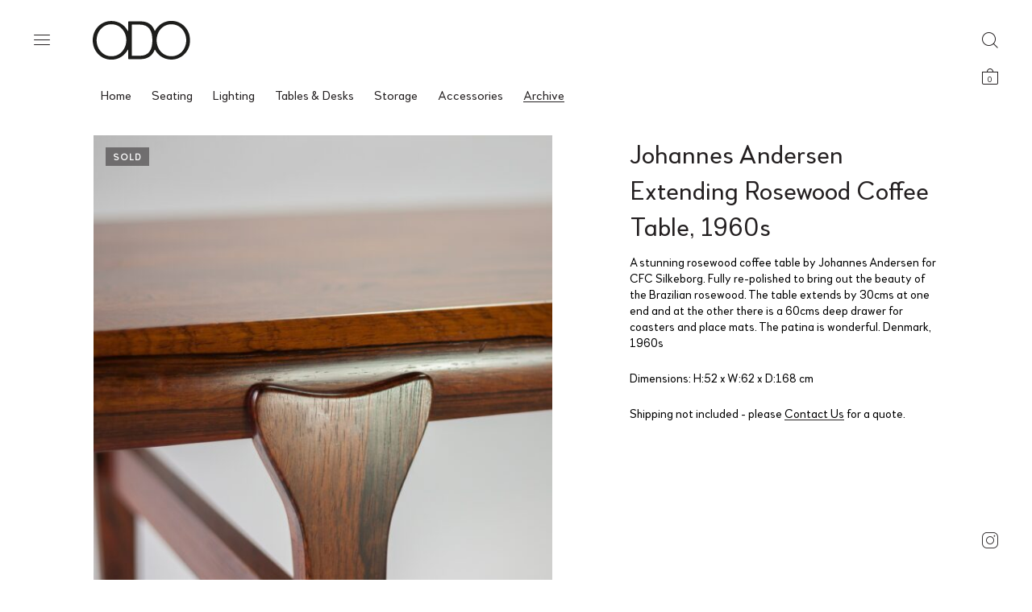

--- FILE ---
content_type: text/html; charset=UTF-8
request_url: https://odovintage.com/shop/archive/johannes-andersen-extending-rosewood-coffee-table-1960s/
body_size: 48359
content:
<!DOCTYPE html>
<html lang="en-GB" class="no-js">
<head>
	<meta charset="UTF-8">
	<meta name="viewport" content="width=device-width, initial-scale=1.0, maximum-scale=1.0, user-scalable=0" />
	<meta http-equiv="X-UA-Compatible" content="IE=edge,Chrome=1" />
	<link rel="profile" href="http://gmpg.org/xfn/11">
	<link rel="pingback" href="https://odovintage.com/xmlrpc.php">

	<meta name='robots' content='index, follow, max-image-preview:large, max-snippet:-1, max-video-preview:-1' />

	<!-- This site is optimized with the Yoast SEO plugin v26.5 - https://yoast.com/wordpress/plugins/seo/ -->
	<title>Johannes Andersen Extending Rosewood Coffee Table, 1960s - ODO Vintage</title>
	<link rel="canonical" href="https://odovintage.com/shop/archive/johannes-andersen-extending-rosewood-coffee-table-1960s/" />
	<meta property="og:locale" content="en_GB" />
	<meta property="og:type" content="article" />
	<meta property="og:title" content="Johannes Andersen Extending Rosewood Coffee Table, 1960s - ODO Vintage" />
	<meta property="og:description" content="A stunning rosewood coffee table by Johannes Andersen for CFC Silkeborg. Fully re-polished to bring out the beauty of the Brazilian rosewood. The table extends by 30cms at one end and at the other there is a 60cms deep drawer for coasters and place mats. The patina is wonderful. Denmark, 1960s" />
	<meta property="og:url" content="https://odovintage.com/shop/archive/johannes-andersen-extending-rosewood-coffee-table-1960s/" />
	<meta property="og:site_name" content="ODO Vintage" />
	<meta property="article:modified_time" content="2021-05-06T16:34:37+00:00" />
	<meta property="og:image" content="https://odovintage.com/wp-content/uploads/2021/04/IMG_8830.jpg" />
	<meta property="og:image:width" content="1500" />
	<meta property="og:image:height" content="1500" />
	<meta property="og:image:type" content="image/jpeg" />
	<meta name="twitter:card" content="summary_large_image" />
	<script type="application/ld+json" class="yoast-schema-graph">{"@context":"https://schema.org","@graph":[{"@type":"WebPage","@id":"https://odovintage.com/shop/archive/johannes-andersen-extending-rosewood-coffee-table-1960s/","url":"https://odovintage.com/shop/archive/johannes-andersen-extending-rosewood-coffee-table-1960s/","name":"Johannes Andersen Extending Rosewood Coffee Table, 1960s - ODO Vintage","isPartOf":{"@id":"https://odovintage.com/#website"},"primaryImageOfPage":{"@id":"https://odovintage.com/shop/archive/johannes-andersen-extending-rosewood-coffee-table-1960s/#primaryimage"},"image":{"@id":"https://odovintage.com/shop/archive/johannes-andersen-extending-rosewood-coffee-table-1960s/#primaryimage"},"thumbnailUrl":"https://odovintage.com/wp-content/uploads/2021/04/IMG_8830.jpg","datePublished":"2021-05-06T16:34:29+00:00","dateModified":"2021-05-06T16:34:37+00:00","breadcrumb":{"@id":"https://odovintage.com/shop/archive/johannes-andersen-extending-rosewood-coffee-table-1960s/#breadcrumb"},"inLanguage":"en-GB","potentialAction":[{"@type":"ReadAction","target":["https://odovintage.com/shop/archive/johannes-andersen-extending-rosewood-coffee-table-1960s/"]}]},{"@type":"ImageObject","inLanguage":"en-GB","@id":"https://odovintage.com/shop/archive/johannes-andersen-extending-rosewood-coffee-table-1960s/#primaryimage","url":"https://odovintage.com/wp-content/uploads/2021/04/IMG_8830.jpg","contentUrl":"https://odovintage.com/wp-content/uploads/2021/04/IMG_8830.jpg","width":1500,"height":1500},{"@type":"BreadcrumbList","@id":"https://odovintage.com/shop/archive/johannes-andersen-extending-rosewood-coffee-table-1960s/#breadcrumb","itemListElement":[{"@type":"ListItem","position":1,"name":"Home","item":"https://odovintage.com/"},{"@type":"ListItem","position":2,"name":"Home","item":"https://odovintage.com/"},{"@type":"ListItem","position":3,"name":"Johannes Andersen Extending Rosewood Coffee Table, 1960s"}]},{"@type":"WebSite","@id":"https://odovintage.com/#website","url":"https://odovintage.com/","name":"ODO Vintage","description":"","publisher":{"@id":"https://odovintage.com/#organization"},"potentialAction":[{"@type":"SearchAction","target":{"@type":"EntryPoint","urlTemplate":"https://odovintage.com/?s={search_term_string}"},"query-input":{"@type":"PropertyValueSpecification","valueRequired":true,"valueName":"search_term_string"}}],"inLanguage":"en-GB"},{"@type":"Organization","@id":"https://odovintage.com/#organization","name":"ODO Vintage","url":"https://odovintage.com/","logo":{"@type":"ImageObject","inLanguage":"en-GB","@id":"https://odovintage.com/#/schema/logo/image/","url":"https://odovintage.com/wp-content/uploads/2021/04/ODO_Logo_Header-1.svg","contentUrl":"https://odovintage.com/wp-content/uploads/2021/04/ODO_Logo_Header-1.svg","caption":"ODO Vintage"},"image":{"@id":"https://odovintage.com/#/schema/logo/image/"}}]}</script>
	<!-- / Yoast SEO plugin. -->


<link rel='dns-prefetch' href='//fonts.googleapis.com' />
<link rel="alternate" type="application/rss+xml" title="ODO Vintage &raquo; Feed" href="https://odovintage.com/feed/" />
<link rel="alternate" type="application/rss+xml" title="ODO Vintage &raquo; Comments Feed" href="https://odovintage.com/comments/feed/" />
<link rel="alternate" title="oEmbed (JSON)" type="application/json+oembed" href="https://odovintage.com/wp-json/oembed/1.0/embed?url=https%3A%2F%2Fodovintage.com%2Fshop%2Farchive%2Fjohannes-andersen-extending-rosewood-coffee-table-1960s%2F" />
<link rel="alternate" title="oEmbed (XML)" type="text/xml+oembed" href="https://odovintage.com/wp-json/oembed/1.0/embed?url=https%3A%2F%2Fodovintage.com%2Fshop%2Farchive%2Fjohannes-andersen-extending-rosewood-coffee-table-1960s%2F&#038;format=xml" />
		<!-- This site uses the Google Analytics by MonsterInsights plugin v9.10.0 - Using Analytics tracking - https://www.monsterinsights.com/ -->
							<script src="//www.googletagmanager.com/gtag/js?id=G-RS4K2MY652"  data-cfasync="false" data-wpfc-render="false" type="text/javascript" async></script>
			<script data-cfasync="false" data-wpfc-render="false" type="text/javascript">
				var mi_version = '9.10.0';
				var mi_track_user = true;
				var mi_no_track_reason = '';
								var MonsterInsightsDefaultLocations = {"page_location":"https:\/\/odovintage.com\/shop\/archive\/johannes-andersen-extending-rosewood-coffee-table-1960s\/","page_referrer":"https:\/\/odovintage.com\/shop\/category\/archive\/page\/49"};
								if ( typeof MonsterInsightsPrivacyGuardFilter === 'function' ) {
					var MonsterInsightsLocations = (typeof MonsterInsightsExcludeQuery === 'object') ? MonsterInsightsPrivacyGuardFilter( MonsterInsightsExcludeQuery ) : MonsterInsightsPrivacyGuardFilter( MonsterInsightsDefaultLocations );
				} else {
					var MonsterInsightsLocations = (typeof MonsterInsightsExcludeQuery === 'object') ? MonsterInsightsExcludeQuery : MonsterInsightsDefaultLocations;
				}

								var disableStrs = [
										'ga-disable-G-RS4K2MY652',
									];

				/* Function to detect opted out users */
				function __gtagTrackerIsOptedOut() {
					for (var index = 0; index < disableStrs.length; index++) {
						if (document.cookie.indexOf(disableStrs[index] + '=true') > -1) {
							return true;
						}
					}

					return false;
				}

				/* Disable tracking if the opt-out cookie exists. */
				if (__gtagTrackerIsOptedOut()) {
					for (var index = 0; index < disableStrs.length; index++) {
						window[disableStrs[index]] = true;
					}
				}

				/* Opt-out function */
				function __gtagTrackerOptout() {
					for (var index = 0; index < disableStrs.length; index++) {
						document.cookie = disableStrs[index] + '=true; expires=Thu, 31 Dec 2099 23:59:59 UTC; path=/';
						window[disableStrs[index]] = true;
					}
				}

				if ('undefined' === typeof gaOptout) {
					function gaOptout() {
						__gtagTrackerOptout();
					}
				}
								window.dataLayer = window.dataLayer || [];

				window.MonsterInsightsDualTracker = {
					helpers: {},
					trackers: {},
				};
				if (mi_track_user) {
					function __gtagDataLayer() {
						dataLayer.push(arguments);
					}

					function __gtagTracker(type, name, parameters) {
						if (!parameters) {
							parameters = {};
						}

						if (parameters.send_to) {
							__gtagDataLayer.apply(null, arguments);
							return;
						}

						if (type === 'event') {
														parameters.send_to = monsterinsights_frontend.v4_id;
							var hookName = name;
							if (typeof parameters['event_category'] !== 'undefined') {
								hookName = parameters['event_category'] + ':' + name;
							}

							if (typeof MonsterInsightsDualTracker.trackers[hookName] !== 'undefined') {
								MonsterInsightsDualTracker.trackers[hookName](parameters);
							} else {
								__gtagDataLayer('event', name, parameters);
							}
							
						} else {
							__gtagDataLayer.apply(null, arguments);
						}
					}

					__gtagTracker('js', new Date());
					__gtagTracker('set', {
						'developer_id.dZGIzZG': true,
											});
					if ( MonsterInsightsLocations.page_location ) {
						__gtagTracker('set', MonsterInsightsLocations);
					}
										__gtagTracker('config', 'G-RS4K2MY652', {"forceSSL":"true","link_attribution":"true"} );
										window.gtag = __gtagTracker;										(function () {
						/* https://developers.google.com/analytics/devguides/collection/analyticsjs/ */
						/* ga and __gaTracker compatibility shim. */
						var noopfn = function () {
							return null;
						};
						var newtracker = function () {
							return new Tracker();
						};
						var Tracker = function () {
							return null;
						};
						var p = Tracker.prototype;
						p.get = noopfn;
						p.set = noopfn;
						p.send = function () {
							var args = Array.prototype.slice.call(arguments);
							args.unshift('send');
							__gaTracker.apply(null, args);
						};
						var __gaTracker = function () {
							var len = arguments.length;
							if (len === 0) {
								return;
							}
							var f = arguments[len - 1];
							if (typeof f !== 'object' || f === null || typeof f.hitCallback !== 'function') {
								if ('send' === arguments[0]) {
									var hitConverted, hitObject = false, action;
									if ('event' === arguments[1]) {
										if ('undefined' !== typeof arguments[3]) {
											hitObject = {
												'eventAction': arguments[3],
												'eventCategory': arguments[2],
												'eventLabel': arguments[4],
												'value': arguments[5] ? arguments[5] : 1,
											}
										}
									}
									if ('pageview' === arguments[1]) {
										if ('undefined' !== typeof arguments[2]) {
											hitObject = {
												'eventAction': 'page_view',
												'page_path': arguments[2],
											}
										}
									}
									if (typeof arguments[2] === 'object') {
										hitObject = arguments[2];
									}
									if (typeof arguments[5] === 'object') {
										Object.assign(hitObject, arguments[5]);
									}
									if ('undefined' !== typeof arguments[1].hitType) {
										hitObject = arguments[1];
										if ('pageview' === hitObject.hitType) {
											hitObject.eventAction = 'page_view';
										}
									}
									if (hitObject) {
										action = 'timing' === arguments[1].hitType ? 'timing_complete' : hitObject.eventAction;
										hitConverted = mapArgs(hitObject);
										__gtagTracker('event', action, hitConverted);
									}
								}
								return;
							}

							function mapArgs(args) {
								var arg, hit = {};
								var gaMap = {
									'eventCategory': 'event_category',
									'eventAction': 'event_action',
									'eventLabel': 'event_label',
									'eventValue': 'event_value',
									'nonInteraction': 'non_interaction',
									'timingCategory': 'event_category',
									'timingVar': 'name',
									'timingValue': 'value',
									'timingLabel': 'event_label',
									'page': 'page_path',
									'location': 'page_location',
									'title': 'page_title',
									'referrer' : 'page_referrer',
								};
								for (arg in args) {
																		if (!(!args.hasOwnProperty(arg) || !gaMap.hasOwnProperty(arg))) {
										hit[gaMap[arg]] = args[arg];
									} else {
										hit[arg] = args[arg];
									}
								}
								return hit;
							}

							try {
								f.hitCallback();
							} catch (ex) {
							}
						};
						__gaTracker.create = newtracker;
						__gaTracker.getByName = newtracker;
						__gaTracker.getAll = function () {
							return [];
						};
						__gaTracker.remove = noopfn;
						__gaTracker.loaded = true;
						window['__gaTracker'] = __gaTracker;
					})();
									} else {
										console.log("");
					(function () {
						function __gtagTracker() {
							return null;
						}

						window['__gtagTracker'] = __gtagTracker;
						window['gtag'] = __gtagTracker;
					})();
									}
			</script>
							<!-- / Google Analytics by MonsterInsights -->
		<style id='wp-img-auto-sizes-contain-inline-css' type='text/css'>
img:is([sizes=auto i],[sizes^="auto," i]){contain-intrinsic-size:3000px 1500px}
/*# sourceURL=wp-img-auto-sizes-contain-inline-css */
</style>
<style id='wp-emoji-styles-inline-css' type='text/css'>

	img.wp-smiley, img.emoji {
		display: inline !important;
		border: none !important;
		box-shadow: none !important;
		height: 1em !important;
		width: 1em !important;
		margin: 0 0.07em !important;
		vertical-align: -0.1em !important;
		background: none !important;
		padding: 0 !important;
	}
/*# sourceURL=wp-emoji-styles-inline-css */
</style>
<style id='wp-block-library-inline-css' type='text/css'>
:root{--wp-block-synced-color:#7a00df;--wp-block-synced-color--rgb:122,0,223;--wp-bound-block-color:var(--wp-block-synced-color);--wp-editor-canvas-background:#ddd;--wp-admin-theme-color:#007cba;--wp-admin-theme-color--rgb:0,124,186;--wp-admin-theme-color-darker-10:#006ba1;--wp-admin-theme-color-darker-10--rgb:0,107,160.5;--wp-admin-theme-color-darker-20:#005a87;--wp-admin-theme-color-darker-20--rgb:0,90,135;--wp-admin-border-width-focus:2px}@media (min-resolution:192dpi){:root{--wp-admin-border-width-focus:1.5px}}.wp-element-button{cursor:pointer}:root .has-very-light-gray-background-color{background-color:#eee}:root .has-very-dark-gray-background-color{background-color:#313131}:root .has-very-light-gray-color{color:#eee}:root .has-very-dark-gray-color{color:#313131}:root .has-vivid-green-cyan-to-vivid-cyan-blue-gradient-background{background:linear-gradient(135deg,#00d084,#0693e3)}:root .has-purple-crush-gradient-background{background:linear-gradient(135deg,#34e2e4,#4721fb 50%,#ab1dfe)}:root .has-hazy-dawn-gradient-background{background:linear-gradient(135deg,#faaca8,#dad0ec)}:root .has-subdued-olive-gradient-background{background:linear-gradient(135deg,#fafae1,#67a671)}:root .has-atomic-cream-gradient-background{background:linear-gradient(135deg,#fdd79a,#004a59)}:root .has-nightshade-gradient-background{background:linear-gradient(135deg,#330968,#31cdcf)}:root .has-midnight-gradient-background{background:linear-gradient(135deg,#020381,#2874fc)}:root{--wp--preset--font-size--normal:16px;--wp--preset--font-size--huge:42px}.has-regular-font-size{font-size:1em}.has-larger-font-size{font-size:2.625em}.has-normal-font-size{font-size:var(--wp--preset--font-size--normal)}.has-huge-font-size{font-size:var(--wp--preset--font-size--huge)}.has-text-align-center{text-align:center}.has-text-align-left{text-align:left}.has-text-align-right{text-align:right}.has-fit-text{white-space:nowrap!important}#end-resizable-editor-section{display:none}.aligncenter{clear:both}.items-justified-left{justify-content:flex-start}.items-justified-center{justify-content:center}.items-justified-right{justify-content:flex-end}.items-justified-space-between{justify-content:space-between}.screen-reader-text{border:0;clip-path:inset(50%);height:1px;margin:-1px;overflow:hidden;padding:0;position:absolute;width:1px;word-wrap:normal!important}.screen-reader-text:focus{background-color:#ddd;clip-path:none;color:#444;display:block;font-size:1em;height:auto;left:5px;line-height:normal;padding:15px 23px 14px;text-decoration:none;top:5px;width:auto;z-index:100000}html :where(.has-border-color){border-style:solid}html :where([style*=border-top-color]){border-top-style:solid}html :where([style*=border-right-color]){border-right-style:solid}html :where([style*=border-bottom-color]){border-bottom-style:solid}html :where([style*=border-left-color]){border-left-style:solid}html :where([style*=border-width]){border-style:solid}html :where([style*=border-top-width]){border-top-style:solid}html :where([style*=border-right-width]){border-right-style:solid}html :where([style*=border-bottom-width]){border-bottom-style:solid}html :where([style*=border-left-width]){border-left-style:solid}html :where(img[class*=wp-image-]){height:auto;max-width:100%}:where(figure){margin:0 0 1em}html :where(.is-position-sticky){--wp-admin--admin-bar--position-offset:var(--wp-admin--admin-bar--height,0px)}@media screen and (max-width:600px){html :where(.is-position-sticky){--wp-admin--admin-bar--position-offset:0px}}

/*# sourceURL=wp-block-library-inline-css */
</style><link rel='stylesheet' id='wc-blocks-style-css' href='https://odovintage.com/wp-content/plugins/woocommerce/assets/client/blocks/wc-blocks.css?ver=wc-10.2.2' type='text/css' media='all' />
<style id='global-styles-inline-css' type='text/css'>
:root{--wp--preset--aspect-ratio--square: 1;--wp--preset--aspect-ratio--4-3: 4/3;--wp--preset--aspect-ratio--3-4: 3/4;--wp--preset--aspect-ratio--3-2: 3/2;--wp--preset--aspect-ratio--2-3: 2/3;--wp--preset--aspect-ratio--16-9: 16/9;--wp--preset--aspect-ratio--9-16: 9/16;--wp--preset--color--black: #000000;--wp--preset--color--cyan-bluish-gray: #abb8c3;--wp--preset--color--white: #ffffff;--wp--preset--color--pale-pink: #f78da7;--wp--preset--color--vivid-red: #cf2e2e;--wp--preset--color--luminous-vivid-orange: #ff6900;--wp--preset--color--luminous-vivid-amber: #fcb900;--wp--preset--color--light-green-cyan: #7bdcb5;--wp--preset--color--vivid-green-cyan: #00d084;--wp--preset--color--pale-cyan-blue: #8ed1fc;--wp--preset--color--vivid-cyan-blue: #0693e3;--wp--preset--color--vivid-purple: #9b51e0;--wp--preset--gradient--vivid-cyan-blue-to-vivid-purple: linear-gradient(135deg,rgb(6,147,227) 0%,rgb(155,81,224) 100%);--wp--preset--gradient--light-green-cyan-to-vivid-green-cyan: linear-gradient(135deg,rgb(122,220,180) 0%,rgb(0,208,130) 100%);--wp--preset--gradient--luminous-vivid-amber-to-luminous-vivid-orange: linear-gradient(135deg,rgb(252,185,0) 0%,rgb(255,105,0) 100%);--wp--preset--gradient--luminous-vivid-orange-to-vivid-red: linear-gradient(135deg,rgb(255,105,0) 0%,rgb(207,46,46) 100%);--wp--preset--gradient--very-light-gray-to-cyan-bluish-gray: linear-gradient(135deg,rgb(238,238,238) 0%,rgb(169,184,195) 100%);--wp--preset--gradient--cool-to-warm-spectrum: linear-gradient(135deg,rgb(74,234,220) 0%,rgb(151,120,209) 20%,rgb(207,42,186) 40%,rgb(238,44,130) 60%,rgb(251,105,98) 80%,rgb(254,248,76) 100%);--wp--preset--gradient--blush-light-purple: linear-gradient(135deg,rgb(255,206,236) 0%,rgb(152,150,240) 100%);--wp--preset--gradient--blush-bordeaux: linear-gradient(135deg,rgb(254,205,165) 0%,rgb(254,45,45) 50%,rgb(107,0,62) 100%);--wp--preset--gradient--luminous-dusk: linear-gradient(135deg,rgb(255,203,112) 0%,rgb(199,81,192) 50%,rgb(65,88,208) 100%);--wp--preset--gradient--pale-ocean: linear-gradient(135deg,rgb(255,245,203) 0%,rgb(182,227,212) 50%,rgb(51,167,181) 100%);--wp--preset--gradient--electric-grass: linear-gradient(135deg,rgb(202,248,128) 0%,rgb(113,206,126) 100%);--wp--preset--gradient--midnight: linear-gradient(135deg,rgb(2,3,129) 0%,rgb(40,116,252) 100%);--wp--preset--font-size--small: 13px;--wp--preset--font-size--medium: 20px;--wp--preset--font-size--large: 36px;--wp--preset--font-size--x-large: 42px;--wp--preset--spacing--20: 0.44rem;--wp--preset--spacing--30: 0.67rem;--wp--preset--spacing--40: 1rem;--wp--preset--spacing--50: 1.5rem;--wp--preset--spacing--60: 2.25rem;--wp--preset--spacing--70: 3.38rem;--wp--preset--spacing--80: 5.06rem;--wp--preset--shadow--natural: 6px 6px 9px rgba(0, 0, 0, 0.2);--wp--preset--shadow--deep: 12px 12px 50px rgba(0, 0, 0, 0.4);--wp--preset--shadow--sharp: 6px 6px 0px rgba(0, 0, 0, 0.2);--wp--preset--shadow--outlined: 6px 6px 0px -3px rgb(255, 255, 255), 6px 6px rgb(0, 0, 0);--wp--preset--shadow--crisp: 6px 6px 0px rgb(0, 0, 0);}:where(.is-layout-flex){gap: 0.5em;}:where(.is-layout-grid){gap: 0.5em;}body .is-layout-flex{display: flex;}.is-layout-flex{flex-wrap: wrap;align-items: center;}.is-layout-flex > :is(*, div){margin: 0;}body .is-layout-grid{display: grid;}.is-layout-grid > :is(*, div){margin: 0;}:where(.wp-block-columns.is-layout-flex){gap: 2em;}:where(.wp-block-columns.is-layout-grid){gap: 2em;}:where(.wp-block-post-template.is-layout-flex){gap: 1.25em;}:where(.wp-block-post-template.is-layout-grid){gap: 1.25em;}.has-black-color{color: var(--wp--preset--color--black) !important;}.has-cyan-bluish-gray-color{color: var(--wp--preset--color--cyan-bluish-gray) !important;}.has-white-color{color: var(--wp--preset--color--white) !important;}.has-pale-pink-color{color: var(--wp--preset--color--pale-pink) !important;}.has-vivid-red-color{color: var(--wp--preset--color--vivid-red) !important;}.has-luminous-vivid-orange-color{color: var(--wp--preset--color--luminous-vivid-orange) !important;}.has-luminous-vivid-amber-color{color: var(--wp--preset--color--luminous-vivid-amber) !important;}.has-light-green-cyan-color{color: var(--wp--preset--color--light-green-cyan) !important;}.has-vivid-green-cyan-color{color: var(--wp--preset--color--vivid-green-cyan) !important;}.has-pale-cyan-blue-color{color: var(--wp--preset--color--pale-cyan-blue) !important;}.has-vivid-cyan-blue-color{color: var(--wp--preset--color--vivid-cyan-blue) !important;}.has-vivid-purple-color{color: var(--wp--preset--color--vivid-purple) !important;}.has-black-background-color{background-color: var(--wp--preset--color--black) !important;}.has-cyan-bluish-gray-background-color{background-color: var(--wp--preset--color--cyan-bluish-gray) !important;}.has-white-background-color{background-color: var(--wp--preset--color--white) !important;}.has-pale-pink-background-color{background-color: var(--wp--preset--color--pale-pink) !important;}.has-vivid-red-background-color{background-color: var(--wp--preset--color--vivid-red) !important;}.has-luminous-vivid-orange-background-color{background-color: var(--wp--preset--color--luminous-vivid-orange) !important;}.has-luminous-vivid-amber-background-color{background-color: var(--wp--preset--color--luminous-vivid-amber) !important;}.has-light-green-cyan-background-color{background-color: var(--wp--preset--color--light-green-cyan) !important;}.has-vivid-green-cyan-background-color{background-color: var(--wp--preset--color--vivid-green-cyan) !important;}.has-pale-cyan-blue-background-color{background-color: var(--wp--preset--color--pale-cyan-blue) !important;}.has-vivid-cyan-blue-background-color{background-color: var(--wp--preset--color--vivid-cyan-blue) !important;}.has-vivid-purple-background-color{background-color: var(--wp--preset--color--vivid-purple) !important;}.has-black-border-color{border-color: var(--wp--preset--color--black) !important;}.has-cyan-bluish-gray-border-color{border-color: var(--wp--preset--color--cyan-bluish-gray) !important;}.has-white-border-color{border-color: var(--wp--preset--color--white) !important;}.has-pale-pink-border-color{border-color: var(--wp--preset--color--pale-pink) !important;}.has-vivid-red-border-color{border-color: var(--wp--preset--color--vivid-red) !important;}.has-luminous-vivid-orange-border-color{border-color: var(--wp--preset--color--luminous-vivid-orange) !important;}.has-luminous-vivid-amber-border-color{border-color: var(--wp--preset--color--luminous-vivid-amber) !important;}.has-light-green-cyan-border-color{border-color: var(--wp--preset--color--light-green-cyan) !important;}.has-vivid-green-cyan-border-color{border-color: var(--wp--preset--color--vivid-green-cyan) !important;}.has-pale-cyan-blue-border-color{border-color: var(--wp--preset--color--pale-cyan-blue) !important;}.has-vivid-cyan-blue-border-color{border-color: var(--wp--preset--color--vivid-cyan-blue) !important;}.has-vivid-purple-border-color{border-color: var(--wp--preset--color--vivid-purple) !important;}.has-vivid-cyan-blue-to-vivid-purple-gradient-background{background: var(--wp--preset--gradient--vivid-cyan-blue-to-vivid-purple) !important;}.has-light-green-cyan-to-vivid-green-cyan-gradient-background{background: var(--wp--preset--gradient--light-green-cyan-to-vivid-green-cyan) !important;}.has-luminous-vivid-amber-to-luminous-vivid-orange-gradient-background{background: var(--wp--preset--gradient--luminous-vivid-amber-to-luminous-vivid-orange) !important;}.has-luminous-vivid-orange-to-vivid-red-gradient-background{background: var(--wp--preset--gradient--luminous-vivid-orange-to-vivid-red) !important;}.has-very-light-gray-to-cyan-bluish-gray-gradient-background{background: var(--wp--preset--gradient--very-light-gray-to-cyan-bluish-gray) !important;}.has-cool-to-warm-spectrum-gradient-background{background: var(--wp--preset--gradient--cool-to-warm-spectrum) !important;}.has-blush-light-purple-gradient-background{background: var(--wp--preset--gradient--blush-light-purple) !important;}.has-blush-bordeaux-gradient-background{background: var(--wp--preset--gradient--blush-bordeaux) !important;}.has-luminous-dusk-gradient-background{background: var(--wp--preset--gradient--luminous-dusk) !important;}.has-pale-ocean-gradient-background{background: var(--wp--preset--gradient--pale-ocean) !important;}.has-electric-grass-gradient-background{background: var(--wp--preset--gradient--electric-grass) !important;}.has-midnight-gradient-background{background: var(--wp--preset--gradient--midnight) !important;}.has-small-font-size{font-size: var(--wp--preset--font-size--small) !important;}.has-medium-font-size{font-size: var(--wp--preset--font-size--medium) !important;}.has-large-font-size{font-size: var(--wp--preset--font-size--large) !important;}.has-x-large-font-size{font-size: var(--wp--preset--font-size--x-large) !important;}
/*# sourceURL=global-styles-inline-css */
</style>

<style id='classic-theme-styles-inline-css' type='text/css'>
/*! This file is auto-generated */
.wp-block-button__link{color:#fff;background-color:#32373c;border-radius:9999px;box-shadow:none;text-decoration:none;padding:calc(.667em + 2px) calc(1.333em + 2px);font-size:1.125em}.wp-block-file__button{background:#32373c;color:#fff;text-decoration:none}
/*# sourceURL=/wp-includes/css/classic-themes.min.css */
</style>
<link rel='stylesheet' id='bodhi-svgs-attachment-css' href='https://odovintage.com/wp-content/plugins/svg-support/css/svgs-attachment.css' type='text/css' media='all' />
<link rel='stylesheet' id='photoswipe-css' href='https://odovintage.com/wp-content/plugins/woocommerce/assets/css/photoswipe/photoswipe.min.css?ver=10.2.2' type='text/css' media='all' />
<link rel='stylesheet' id='photoswipe-default-skin-css' href='https://odovintage.com/wp-content/plugins/woocommerce/assets/css/photoswipe/default-skin/default-skin.min.css?ver=10.2.2' type='text/css' media='all' />
<style id='woocommerce-inline-inline-css' type='text/css'>
.woocommerce form .form-row .required { visibility: visible; }
/*# sourceURL=woocommerce-inline-inline-css */
</style>
<link rel='stylesheet' id='aws-style-css' href='https://odovintage.com/wp-content/plugins/advanced-woo-search/assets/css/common.min.css?ver=3.49' type='text/css' media='all' />
<link rel='stylesheet' id='brands-styles-css' href='https://odovintage.com/wp-content/plugins/woocommerce/assets/css/brands.css?ver=10.2.2' type='text/css' media='all' />
<link rel='stylesheet' id='select2-css' href='https://odovintage.com/wp-content/plugins/woocommerce/assets/css/select2.css?ver=10.2.2' type='text/css' media='all' />
<link rel='stylesheet' id='blockshop-google-font-css' href='//fonts.googleapis.com/css?family=Open+Sans%3A400%2C500%2C600%2C700%2C400italic%2C700italic&#038;ver=1.2.2' type='text/css' media='all' />
<link rel='stylesheet' id='blockshop-main-css' href='https://odovintage.com/wp-content/themes/block-shop/src/css/screen.css?ver=1.2.2' type='text/css' media='all' />
<style id='blockshop-main-inline-css' type='text/css'>

	html, body {
		font-size: 20px;
		color: #231f20;
		font-family: Open Sans, -apple-system, BlinkMacSystemFont, Arial, Helvetica, 'Helvetica Neue', Verdana, sans-serif;
		background-color: #fff;
	}
	.wp-block-quote cite,
	.wp-block-pullquote cite {
		font-size: 20px;
	}
	@media screen and (max-width: 575px ) {
		body.woocommerce-cart .entry-content .woocommerce .cart-empty {
			font-size: 20px;
		}
	}
	ul.products li .shop-product-box .ft_image {
			border: none !important;
			background: transparent !important;
		}

		.header .offcanvas,
		.header nav .menu.active,
		.header nav .menu.active ul.primary-menu,
		.header nav.nav .menu,
		.header nav.nav .menu ul.primary-menu,
		.header .nav .menu .mobile-secondary-menu,
		.header .nav .mobile-menu-footer {
			background-color: #fff;
			color: #231f20;
		}

		/* Header Light Underline */
		.header .search-box .search-wrapper .search-form label,
		.header .offcanvas input.woocommerce-Input
		{
			-webkit-box-shadow: inset 0 -1px 0 0 rgba(35,31,32,0.3);
			box-shadow: inset 0 -1px 0 0 rgba(35,31,32,0.3);
		}

		/* Header Medium Text Color */
		.header .offcanvas #customer_login .woocommerce-form-login > p.woocommerce-LostPassword a,
		.header .shopping-cart .woocommerce-mini-cart__total > strong,
		.header .nav .menu .primary-menu > li > .sub-menu > li > ul li,
		.header .offcanvas dl.variation
		{
			color: rgba(35,31,32,0.5);
		}

		.offcanvas input::-webkit-input-placeholder { color: rgba(35,31,32,0.5); }
		.offcanvas input::-moz-placeholder { color: rgba(35,31,32,0.5); }
		.offcanvas input::-ms-input-placeholder { color: rgba(35,31,32,0.5); }
		.offcanvas input::-moz-placeholder { color: rgba(35,31,32,0.5); }

		/* Header Medium Underline */
		.header .offcanvas #customer_login .woocommerce-form-login > p.woocommerce-LostPassword a,
		.header .nav .menu .primary-menu > li > .sub-menu > li > ul li a
		{

			background-image: linear-gradient(to top, rgba(35,31,32,0.5) 1px, rgba(35,31,32,0.5) 1px, rgba(255,255,255, 0) 1px, rgba(255,255,255, 0) 1px); 
			background-image: -webkit-linear-gradient(to top, rgba(35,31,32,0.5) 1px, rgba(35,31,32,0.5) 1px, rgba(255,255,255, 0) 1px, rgba(255,255,255, 0) 1px);
			background-image: -moz-linear-gradient(to top, rgba(35,31,32,0.5) 1px, rgba(35,31,32,0.5) 1px, rgba(255,255,255, 0) 1px, rgba(255,255,255, 0) 1px);
			background-image: -o-linear-gradient(to top, rgba(35,31,32,0.5) 1px, rgba(35,31,32,0.5) 1px, rgba(255,255,255, 0) 1px, rgba(255,255,255, 0) 1px);
			background-image: -ms-linear-gradient(to top, rgba(35,31,32,0.5) 1px, rgba(35,31,32,0.5) 1px, rgba(255,255,255, 0) 1px, rgba(255,255,255, 0) 1px); 	
		}
		/* Header Normal Underline */
		.widget_shopping_cart_content .cart_list .mini_cart_item a:nth-child(2),
		.header .search-box .search-wrapper .search-form label,
		.header .search-box .search-wrapper .search-results .item .product-info .small-heading-6 a,
		.header .shopping-cart .woocommerce-mini-cart__buttons a:first-child,
		.header .offcanvas .account-wrapper .toggle-forms > button,
		.header .offcanvas input.woocommerce-Input,
		.offcanvas #customer_login .u-column2 a
		{
			background-image: linear-gradient(to top, rgb(35,31,32) 1px, rgb(35,31,32) 1px, rgba(255,255,255, 0) 1px, rgba(255,255,255, 0) 1px); 
			background-image: -webkit-linear-gradient(to top, rgb(35,31,32) 1px, rgb(35,31,32) 1px, rgba(255,255,255, 0) 1px, rgba(255,255,255, 0) 1px);
			background-image: -moz-linear-gradient(to top, rgb(35,31,32) 1px, rgb(35,31,32) 1px, rgba(255,255,255, 0) 1px, rgba(255,255,255, 0) 1px);
			background-image: -o-linear-gradient(to top, rgb(35,31,32) 1px, rgb(35,31,32) 1px, rgba(255,255,255, 0) 1px, rgba(255,255,255, 0) 1px);
			background-image: -ms-linear-gradient(to top, rgb(35,31,32) 1px, rgb(35,31,32) 1px, rgba(255,255,255, 0) 1px, rgba(255,255,255, 0) 1px); 
			border: none;
		}


		.header .shopping-cart .woocommerce-mini-cart__buttons a:last-child,
		.header .offcanvas .account-wrapper .button.woocommerce-Button,
		.header .nav .menu .primary-menu > li.menu-item-has-children .plus-minus::after,
		.header .nav .menu .primary-menu > li.menu-item-has-children .plus-minus::before {
			background-color: #231f20;
			color: #fff;
		}
		@media (min-width: 1200px) {
			.header .nav .menu .primary-menu > li a {
				background-image: linear-gradient(to top, rgb(35,31,32) 1px, rgb(35,31,32) 1px, rgba(255,255,255, 0) 1px, rgba(255,255,255, 0) 1px); 
				background-image: -webkit-linear-gradient(to top, rgb(35,31,32) 1px, rgb(35,31,32) 1px, rgba(255,255,255, 0) 1px, rgba(255,255,255, 0) 1px);
				background-image: -moz-linear-gradient(to top, rgb(35,31,32) 1px, rgb(35,31,32) 1px, rgba(255,255,255, 0) 1px, rgba(255,255,255, 0) 1px);
				background-image: -o-linear-gradient(to top, rgb(35,31,32) 1px, rgb(35,31,32) 1px, rgba(255,255,255, 0) 1px, rgba(255,255,255, 0) 1px);
				background-image: -ms-linear-gradient(to top, rgb(35,31,32) 1px, rgb(35,31,32) 1px, rgba(255,255,255, 0) 1px, rgba(255,255,255, 0) 1px); 
			}
		}
		.header .shopping-cart .woocommerce-mini-cart__total .woocommerce-Price-amount,
		.header .shopping-cart .cart_list .mini_cart_item .remove_from_cart_button:hover::before,
		.header .search-box .search-wrapper .search-form label .submit-form,
		.header .nav .menu .primary-menu > li > .sub-menu > li,
		.header .nav .menu.active ~ .vertical-menu .left-menu-bar.active,
		.offcanvas input,
		.header .nav .menu .primary-menu > li > .sub-menu,
		.header .offcanvas .account-wrapper .toggle-forms > button,
		.offcanvas #customer_login .u-column2 a {
			color: #231f20;
		}

		.header .offcanvas #customer_login .woocommerce-form-login > p .woocommerce-form__label-for-checkbox span::before {
			border: 1px solid #231f20;
		}

		.offcanvas #customer_login .woocommerce-form-login > p .woocommerce-form__label-for-checkbox input:checked ~ span::before,
		.offcanvas #customer_login .woocommerce-form-login > p .woocommerce-form__label-for-checkbox span:hover::before {
			background-color: #231f20;
			-webkit-box-shadow: inset 0 0 0 2px #fff;
			box-shadow: inset 0 0 0 2px #fff;
		}

		.header .search-box .search-wrapper .search-form label .submit-form.loading::before,
		.header .nav .vertical-menu .left-menu-bar.active .secondary-menu li a::after {
			background-color: #231f20;
		}

	/* Text Ultra light background */
		.widgets-section,
		body.woocommerce-order-received .entry-content .woocommerce .woocommerce-order .woocommerce-order-overview,
		.wp-block-table.is-style-stripes tr:nth-child(odd)
		{
			background-color: rgba(35,31,32,0.07)
		}
	/* Text Light Border*/
		.widget_tag_cloud .tagcloud a,
		.single-post .single-wrapper .meta-tags a,
		.widget_layered_nav_filters ul li a,
		.select2-selection.select2-selection--multiple .select2-selection__choice,
		body.woocommerce-cart .entry-content .woocommerce .woocommerce-cart-form table tbody .actions > button[type="submit"]:disabled,
		body.woocommerce-cart .entry-content .woocommerce .cart-collaterals .cart_totals .shipping .woocommerce-shipping-calculator .shipping-calculator-form .form-row input,
		body.woocommerce-cart .entry-content .woocommerce .cart-collaterals .cart_totals .shipping .woocommerce-shipping-calculator .shipping-calculator-form .form-row .select2-selection.select2-selection--single
		{
			border: 1px solid rgba(35,31,32,0.3);
		}

	/* Text Light Border Bottom */
		body table tr,
		body hr,
		body .select2-search--dropdown,
		select
		{
			border-bottom: 1px solid rgba(35,31,32,0.3);
		}

		.widget_tag_cloud .tagcloud a,
		.single-post .single-wrapper .meta-tags a,
		.widget_layered_nav_filters ul li a,
		body.woocommerce-cart .entry-content .woocommerce .woocommerce-cart-form table tbody .actions > button[type="submit"]:disabled,
		.woocommerce-order-details table tfoot,
		body table tr,
		body hr,
		body.woocommerce-checkout .entry-content .woocommerce .woocommerce-checkout-review-order .woocommerce-checkout-review-order-table .cart_item:last-child,
		body.woocommerce-account .entry-content .woocommerce .woocommerce-MyAccount-content .woocommerce-orders-table.woocommerce-MyAccount-orders tbody tr:last-child,
		.wp-block-woocommerce-active-filters ul li.wc-block-active-filters-list-item
		{
			border-color: rgba(35,31,32,0.3);
		}

		.wp-block-code
		{
			border-color: rgba(35,31,32,0.07);
		}

		.wp-block-pullquote
		{
			border-color: rgba(35,31,32,0.5);
		}

	/* Text Light Color */
		.single-post .single-wrapper .entry-post-meta li::after,
		.single-header .post-info .post-author::after
		{
			color: rgba(35,31,32,0.3);
		}

	/* Text Light Background Color */
		.single-post .single-wrapper .page-links > a::after, .single-post .single-wrapper .page-links > span::after,
		.woocommerce-pagination .page-numbers li::after,
		.wc-block-grid .wc-block-pagination .wc-block-pagination-page:after,
		.shop-categories .shop-list .cat-item::after,
		.archive-header .archive-list .cat-item::after,
		body.woocommerce-account .entry-content .woocommerce .woocommerce-MyAccount-navigation ul li::after,
		div.product .summary .single_add_to_cart_button.loading,
		.widget_price_filter .price_slider_wrapper .price_slider,
		.wp-block-woocommerce-price-filter .wc-block-price-filter__range-input-wrapper .wc-block-price-filter__range-input-progress
		{
			background-color: rgba(35,31,32,0.3);
		}

		.blockUI.blockOverlay,
		.wc-block-price-filter.is-loading .wc-block-price-filter__amount,
		.is-loading .wc-block-grid__product-add-to-cart a,
		.is-loading .wc-block-grid__product-add-to-cart button,
		.is-loading .entry-content .wc-block-grid__product-image .wc-block-grid__product-image__image,
		.is-loading .wc-block-grid__product-image .wc-block-grid__product-image__image,
		.is-loading .wc-block-grid__product-price .wc-block-grid__product-price__value:before,
		.editor-styles-wrapper .wc-block-checkbox-list.is-loading li,
		.wc-block-checkbox-list.is-loading li
		{
			background: rgba(255,255,255,0.75) !important;
		}

	/* Text Light Box Shadow */
		input,
		textarea,
		.select2-selection.select2-selection--single,
		.select2-selection.select2-selection--multiple,
		.widget_search .search-form label .search-field,
		body.woocommerce-cart .entry-content .woocommerce .woocommerce-cart-form table tbody .actions .coupon,
		div.product .summary .cart .quantity .input-text,
		body.woocommerce-cart .entry-content .woocommerce .woocommerce-cart-form table tbody .cart_item td.product-quantity input[type="number"]
		{
			-webkit-box-shadow: inset 0 -1px 0 0 rgba(35,31,32,0.3);
			box-shadow: inset 0 -1px 0 0 rgba(35,31,32,0.3);
		}

	/* Text Medium Color */
		.page-footer .sub-footer .copyright,
		.articles-section .post-item .post-details .post-meta > a,
		.widget_recent_entries ul li span,
		.widget_recent_comments ul .recentcomments .comment-author-link,
		.widget_rss ul li .rss-date,
		.widget_categories ul .cat-item,
		.widget_calendar .calendar_wrap table tbody,
		.archive-header .archive-list .cat-item .post-count,
		.single-post .single-wrapper .entry-post-meta .post-date span,
		.single-header .post-info .gray-text,
		body figcaption,
		body table thead,
		.comments-section .comments .comments-list .comment article .comment-meta .comment-metadata > a,
		.comments-section .comments .comments-list .comment article .comment-meta .comment-metadata .edit-link,
		.comments-section .comments .comments-list .pingback .comment-body .edit-link,
		.gallery .gallery-item .gallery-caption,
		.comments-section .comments .comments-list .comment article .reply a,
		.shop-categories .shop-list .cat-item .count,
		.products li .shop-product-box .product-info .price del,
		.wc-block-grid .wc-block-grid__products .wc-block-grid__product .wc-block-grid__product-price del,
		.star-rating::before,
		.wc-block-review-list-item__rating > .wc-block-review-list-item__rating__stars::before,
		.wc-block-grid .wc-block-grid__products .wc-block-grid__product .wc-block-grid__product-rating .star-rating::before,
		.widget_product_categories .product-categories .cat-item .count,
		.woocommerce-widget-layered-nav .woocommerce-widget-layered-nav-list .woocommerce-widget-layered-nav-list__item .count,
		.widget_shopping_cart_content .cart_list .mini_cart_item .remove_from_cart_button::before,
		.widget_shopping_cart_content .woocommerce-mini-cart__total > strong,
		.widget_top_rated_products .product_list_widget li del,
		.widget_products .product_list_widget li del,
		.widget_recently_viewed_products .product_list_widget li del,
		.widget_rating_filter .wc-layered-nav-rating a,
		.section-categories .cont-row .category-grid-item .category-title .count,
		div.product .summary .woocommerce-product-rating .woocommerce-review-link,
		div.product .summary .stock,
		div.product .summary .product_meta > span,
		div.product .woocommerce-tabs .woocommerce-Reviews .woocommerce-Reviews-title,
		div.product .woocommerce-tabs .woocommerce-Reviews .commentlist .comment .comment_container .comment-text .meta,
		div.product .woocommerce-tabs .woocommerce-Reviews .comment-respond .comment-form .comment-form-rating label[for="rating"],
		div.product .woocommerce-tabs .woocommerce-Reviews .comment-respond .comment-form .comment-form-rating .stars a,
		div.product .woocommerce-tabs .woocommerce-Reviews .comment-respond .comment-form .comment-form-rating .stars a:hover ~ a::before,
		div.product .woocommerce-tabs .woocommerce-Reviews .comment-respond .comment-form .comment-form-rating .stars.selected a.active ~ a::before,
		div.product .summary .variations_form .variations tbody tr td.label,
		.select2-container--default .select2-selection--single .select2-selection__placeholder,
		.select2-selection.select2-selection--single,
		div.product .summary .variations_form .variations tbody tr td.value .reset_variations,
		div.product .summary .grouped_form table tr td .quantity .increase,
		div.product .summary .grouped_form table tr td .quantity .decrease,
		div.product .summary .grouped_form table tr td.woocommerce-grouped-product-list-item__price del,
		div.product .woocommerce-tabs .shop_attributes tr th,
		body.woocommerce-cart .entry-content .woocommerce .woocommerce-cart-form table thead tr th,
		body.woocommerce-cart .entry-content .woocommerce .woocommerce-cart-form table tbody .cart_item td.product-quantity .increase,
		body.woocommerce-cart .entry-content .woocommerce .woocommerce-cart-form table tbody .cart_item td.product-quantity .decrease,
		body.woocommerce-cart .entry-content .woocommerce .woocommerce-cart-form table tbody .actions > button[type="submit"]:disabled,
		body.woocommerce-cart .entry-content .woocommerce .cart-collaterals .cart_totals .cart-subtotal th,
		body.woocommerce-cart .entry-content .woocommerce .cart-collaterals .cart_totals .order-total th,
		body.woocommerce-cart .entry-content .woocommerce .woocommerce-cart-form table tbody .actions .coupon input[type="text"],
		body.woocommerce-checkout .entry-content .woocommerce-checkout-review-order .woocommerce-checkout-review-order-table .cart_item .product-name,
		body.woocommerce-checkout .entry-content .woocommerce-checkout-review-order .woocommerce-checkout-review-order-table tfoot .cart-subtotal th,
		body.woocommerce-checkout .entry-content .woocommerce-checkout-review-order .woocommerce-checkout-review-order-table tfoot .order-total th,
		body.woocommerce-checkout .entry-content .woocommerce-checkout-review-order .woocommerce-checkout-payment .wc_payment_methods > li .payment_box p,
		body.woocommerce-order-received .entry-content .woocommerce .woocommerce-order .woocommerce-order-overview li,
		.woocommerce-order-details table thead tr th,
		.woocommerce-order-details table tfoot tr th,
		body.woocommerce-account .entry-content .woocommerce .woocommerce-MyAccount-content .woocommerce-orders-table.woocommerce-MyAccount-orders tbody tr td.woocommerce-orders-table__cell-order-total,
		#customer_login .woocommerce-form-login > p.woocommerce-LostPassword a,
		.page-footer .sub-footer .footer-links,
		.related-articles .post-item .post-details .post-meta > a,
		body.woocommerce-wishlist #yith-wcwl-form .wishlist_table thead tr th,
		body.woocommerce-wishlist #yith-wcwl-form .wishlist_table tbody tr td.product-stock-status span,
		body.woocommerce-cart .entry-content .woocommerce .cart-collaterals .cart_totals .shipping th,
		body.woocommerce-cart .entry-content .woocommerce .cart-collaterals .cart_totals .shipping .woocommerce-shipping-calculator .shipping-calculator-button,
		body.woocommerce-checkout .entry-content .woocommerce .woocommerce-checkout-review-order .woocommerce-checkout-review-order-table tfoot .shipping th,
		body.woocommerce-order-pay .entry-content .woocommerce #order_review table tbody td ul li p,
		body.woocommerce-order-pay .entry-content .woocommerce #order_review table tbody td ul li strong,
		body.woocommerce-order-pay .entry-content .woocommerce #order_review .wc_payment_methods > li .payment_box p,
		body.woocommerce-order-pay .entry-content .woocommerce #order_review p,
		body.woocommerce-cart .entry-content .woocommerce .cart-collaterals .cart_totals .shipping .woocommerce-shipping-calculator .shipping-calculator-form .form-row input,
		body figcaption,
		.wp-block-image figcaption,
		.comments-section .comments-form .comment-form .comment-notes,
		body.woocommerce-wishlist #yith-wcwl-form .wishlist_table tbody tr td.product-price del,
		dl.variation,
		.widget_recent_reviews .product_list_widget li .reviewer,
		.backorder_notification,
		body.woocommerce-cart .entry-content .woocommerce .cart-collaterals .cart_totals .shipping .woocommerce-shipping-destination,
		body .select2-search--dropdown,
		.wp-block-audio figcaption,
		.wp-block-quote cite,
		.wp-block-latest-posts__post-date,
		.gbt_18_bs_posts_grid .gbt_18_bs_posts_grid_wrapper .gbt_18_posts_categories a,
		body.woocommerce-cart .entry-content .woocommerce .cart-collaterals .cart_totals .order-total strong,
		body.woocommerce-checkout .entry-content .woocommerce .woocommerce-checkout-review-order .woocommerce-checkout-review-order-table tfoot tr strong,
		body.woocommerce-cart .entry-content .woocommerce .woocommerce-cart-form table tbody .cart_item td.product-price .subscription-details,
		body.woocommerce-cart .entry-content .woocommerce .woocommerce-cart-form table tbody .cart_item td.product-subtotal .subscription-details,
		body.woocommerce-cart .entry-content .woocommerce .cart-collaterals .cart_totals .order-total td,
		body.woocommerce-checkout .entry-content .woocommerce .woocommerce-checkout-review-order .woocommerce-checkout-review-order-table tfoot .order-total td,
		#customer_login .woocommerce-form-register .woocommerce-form-row + p,
		body.woocommerce-account.woocommerce-edit-account .entry-content .woocommerce .woocommerce-MyAccount-content .woocommerce-EditAccountForm em,
		.wc-block-attribute-filter .wc-block-attribute-filter-list .wc-block-attribute-filter-list-count
		{
			color: rgba(35,31,32,0.5);
		}

		.products li .shop-product-box .product_badges span.out-of-stock,
		.sale-badge-box .out-of-stock
		{
			background-color: rgba(35,31,32,0.5);
		}

		textarea::-webkit-input-placeholder { color: rgba(35,31,32,0.5); }
		textarea::-moz-placeholder { color: rgba(35,31,32,0.5); }
		textarea::-ms-input-placeholder { color: rgba(35,31,32,0.5); }
		textarea::-moz-placeholder { color: rgba(35,31,32,0.5); }

		input::-webkit-input-placeholder { color: rgba(35,31,32,0.5); }
		input::-moz-placeholder { color: rgba(35,31,32,0.5); }
		input::-ms-input-placeholder { color: rgba(35,31,32,0.5); }
		input::-moz-placeholder { color: rgba(35,31,32,0.5); }

	/* Text Medium Underline */
		.articles-section .post-item .post-details .post-meta > a,
		div.product .summary .variations_form .variations tbody tr td.value .reset_variations,
		#customer_login .u-column1 a, #customer_login .u-column2 a,
		.related-articles .post-item .post-details .post-meta > a,
		body.woocommerce-cart .entry-content .woocommerce .cart-collaterals .cart_totals .shipping .woocommerce-shipping-calculator .shipping-calculator-button,
		.gbt_18_bs_posts_grid .gbt_18_bs_posts_grid_wrapper .gbt_18_posts_categories a,
		body.woocommerce-account .entry-content .woocommerce .woocommerce-MyAccount-content .payment_methods p a
		{
			background-image: linear-gradient(to top, rgba(35,31,32,0.5) 1px, rgba(35,31,32,0.5) 1px, rgba(255,255,255, 0) 1px, rgba(255,255,255, 0) 1px);
			background-image: -webkit-linear-gradient(to top, rgba(35,31,32,0.5) 1px, rgba(35,31,32,0.5) 1px, rgba(255,255,255, 0) 1px, rgba(255,255,255, 0) 1px);
			background-image: -moz-linear-gradient(to top, rgba(35,31,32,0.5) 1px, rgba(35,31,32,0.5) 1px, rgba(255,255,255, 0) 1px, rgba(255,255,255, 0) 1px);
			background-image: -o-linear-gradient(to top, rgba(35,31,32,0.5) 1px, rgba(35,31,32,0.5) 1px, rgba(255,255,255, 0) 1px, rgba(255,255,255, 0) 1px);
			background-image: -ms-linear-gradient(to top, rgba(35,31,32,0.5) 1px, rgba(35,31,32,0.5) 1px, rgba(255,255,255, 0) 1px, rgba(255,255,255, 0) 1px);
		}

	/* Text Medium Border Bottom */
		.comments-section .comments .comments-list .comment article .reply a:hover,
		{
			border-bottom: 1px solid rgba(35,31,32,0.5);
		}

	/* Text Medium as Background */
		.comments-section .comments .comments-list .comment article .comment-meta .comment-metadata > a::after,
		.comments-section .comments .comments-list .comment article .comment-meta .comment-metadata .edit-link::after,
		.page-footer .sub-footer .footer-links li a::after,
		.page-footer .sub-footer .copyright a::after
		{
			background-color: rgba(35,31,32,0.5);
		}

	/* Text Normal Color */
		.widget_categories ul .cat-item a,
		.widget_calendar .calendar_wrap table thead,
		.widget_calendar .calendar_wrap table tbody #today,
		.widget_pages ul li a,
		.single-post .single-wrapper .entry-post-meta .comments-count,
		.single-post .single-wrapper .entry-post-meta .share-post,
		.comments-section .comments .heading .post-title,
		.comments-section .comments .comments-list .comment article .comment-meta .comment-author .fn,
		.comments-section .comments .comments-list .comment article .comment-content p,
		.blog-pagination-default .posts-navigation .nav-links,
		input,
		select,
		textarea,
		textarea:hover,
		textarea:active,
		textarea:focus,
		.products li .shop-product-box .overlay-icons a.add-to-wishlist::after,
		.products li .shop-product-box .overlay-icons a.quick-view::after,
		.star-rating > span::before,
		.wc-block-review-list-item__rating > .wc-block-review-list-item__rating__stars > span::before,
		.wc-block-grid .wc-block-grid__products .wc-block-grid__product .wc-block-grid__product-rating .star-rating span::before,
		.woocommerce-pagination .page-numbers li .next::before,
		.woocommerce-pagination .page-numbers li .prev::before,
		.widget_product_search .woocommerce-product-search button[type="submit"]::before,
		.widget_price_filter .price_slider_wrapper .price_slider_amount .button,
		.woocommerce-widget-layered-nav .woocommerce-widget-layered-nav-list .woocommerce-widget-layered-nav-list__item.chosen a:hover::before,
		.widget_layered_nav_filters ul li a::before,
		.widget_layered_nav_filters ul li a,
		.widget_shopping_cart_content .cart_list .mini_cart_item .remove_from_cart_button:hover::before,
		.widget_shopping_cart_content .woocommerce-mini-cart__total .woocommerce-Price-amount,
		.section-categories .cont-row .category-grid-item .category-title,
		div.product .woocommerce-product-gallery .woocommerce-product-gallery__trigger::before,
		div.product .summary .woocommerce-product-rating .woocommerce-review-link:hover,
		div.product .summary .price ins span,
		div.product .summary .yith-wcwl-add-to-wishlist .yith-wcwl-wishlistexistsbrowse::before,
		div.product .woocommerce-tabs .tabs li.active a,
		div.product .woocommerce-tabs .tabs li a,
		div.product .woocommerce-tabs .woocommerce-Reviews .commentlist .comment .comment_container .comment-text .meta .woocommerce-review__author,
		div.product .woocommerce-tabs .woocommerce-Reviews .commentlist .comment .comment_container .comment-text .description p,
		div.product .woocommerce-tabs .woocommerce-Reviews .comment-respond .comment-form .comment-form-rating .stars:hover a::before,
		div.product .woocommerce-tabs .woocommerce-Reviews .comment-respond .comment-form .comment-form-rating .stars.selected a.active::before,
		div.product .woocommerce-tabs .woocommerce-Reviews .comment-respond .comment-form .comment-form-rating .stars.selected a:not(.active)::before,
		div.product .summary .yith-wcwl-add-to-wishlist .yith-wcwl-add-button a::before,
		.select2-selection.select2-selection--single:hover .select2-selection__arrow::before,
		body .select2-container--default .select2-results__option--highlighted[aria-selected], body .select2-container--default .select2-results__option--highlighted[data-selected],
		div.product .summary .variations_form .variations .select2-selection__rendered,
		body .pswp__button--arrow--left,
		body .pswp__button--arrow--right,
		body .pswp__button--close,
		body .pswp__button--zoom,
		body .pswp__button--fs,
		body .pswp__counter,
		div.product .summary .grouped_form table tr td .quantity .input-text,
		body.woocommerce-cart .entry-content .woocommerce .woocommerce-cart-form table tbody .cart_item td.product-quantity input[type="number"],
		body.woocommerce-cart .entry-content .woocommerce .woocommerce-cart-form table tbody .cart_item td.product-quantity .increase:hover,
		body.woocommerce-cart .entry-content .woocommerce .woocommerce-cart-form table tbody .cart_item td.product-quantity .decrease:hover,
		body.woocommerce-cart .entry-content .woocommerce .cart-collaterals .cart_totals .cart-subtotal td,
		body.woocommerce-cart .entry-content .woocommerce .cart-collaterals .cart_totals .order-total td strong,
		body.woocommerce-cart .entry-content .woocommerce .woocommerce-cart-form table tbody .actions .coupon .button,
		body.woocommerce-cart .entry-content .woocommerce .woocommerce-cart-form table tbody .actions .coupon input[type="text"]:focus,
		body.woocommerce-cart .entry-content .woocommerce .woocommerce-cart-form table tbody .cart_item td.product-remove .remove::before,
		body.woocommerce-checkout .entry-content .woocommerce .woocommerce-checkout-review-order .woocommerce-checkout-review-order-table .cart_item .product-name strong,
		body.woocommerce-checkout .entry-content .woocommerce .woocommerce-checkout-review-order .woocommerce-checkout-review-order-table tfoot .cart-subtotal td,
		body.woocommerce-checkout .entry-content .woocommerce .woocommerce-checkout-review-order .woocommerce-checkout-review-order-table tfoot .order-total td strong,
		.woocommerce-privacy-policy-text a,
		.select2-container--default .select2-selection--single .select2-selection__rendered,
		body .select2-container--default .select2-results__option[aria-selected="true"], body .select2-container--default .select2-results__option[data-selected="true"],
		body.woocommerce-order-received .entry-content .woocommerce .woocommerce-order .woocommerce-order-overview li strong,
		body.woocommerce-account .entry-content .woocommerce .woocommerce-MyAccount-content .woocommerce-orders-table.woocommerce-MyAccount-orders tbody tr td,
		body.woocommerce-account .entry-content .woocommerce .woocommerce-MyAccount-content .woocommerce-orders-table.woocommerce-MyAccount-orders tbody tr td.woocommerce-orders-table__cell-order-total span,
		body mark,
		.border-btn,
		body.woocommerce-wishlist #yith-wcwl-form .wishlist_table tbody tr td.product-remove .remove::before,
		body.page .wp-block-button.is-style-outline .wp-block-button__link:not(.has-text-color),
		body.single-post .wp-block-button.is-style-outline .wp-block-button__link:not(.has-text-color),
		.wp-block-cover-image h2,
		div.product .summary .cart .quantity .input-text,
		.select2-selection.select2-selection--single .select2-selection__arrow::before,
		div.product .summary .cart.grouped_form .quantity.custom .input-text,
		.categories-header p,
		div.product .summary .product_meta a:hover,
		div.product .summary .yith-wcwl-add-to-wishlist .yith-wcwl-wishlistaddedbrowse::before,
		body.woocommerce-cart .entry-content .woocommerce .woocommerce-cart-form table tbody .actions > button[type="submit"],
		.widget_archive ul li a,
		.getbowtied_qv_content button.close-button,
		.woocommerce-terms-and-conditions-wrapper a,
		div.product .woocommerce-tabs .woocommerce-Reviews .commentlist li .comment_container .comment-text .meta .woocommerce-review__author,
		div.product .woocommerce-tabs .woocommerce-Reviews .commentlist li .comment_container .comment-text .description p,
		body.woocommerce-checkout .entry-content .woocommerce-form-coupon-toggle .woocommerce-info,
		body.woocommerce-checkout .entry-content .woocommerce-form-login-toggle .woocommerce-info,
		body .select2-search--dropdown::after,
		.wp-block-code,
		.wp-block-latest-posts select,
		.wp-block-archives select,
		.wp-block-categories select,
		.wp-block-pullquote,
		.wc-block-grid .wc-block-grid__products .wc-block-grid__product .wc-block-grid__product-price__value,
		.wc-block-grid .wc-block-pagination .wc-block-pagination-page,
		.wc-block-grid .wc-block-grid__products .wc-block-grid__product .wc-block-grid__product-add-to-cart .wp-block-button__link,
		.wc-block-grid .wc-block-grid__products .wc-block-grid__product .wc-block-grid__product-add-to-cart .added_to_cart,
		body.woocommerce-checkout .entry-content .woocommerce-checkout-review-order .woocommerce-checkout-payment .wc_payment_methods > li .payment_box p label,
		.wp-block-woocommerce-active-filters ul li.wc-block-active-filters-list-item .wc-block-active-filters-list-item__name,
		.wp-block-woocommerce-active-filters ul li.wc-block-active-filters-list-item button:before,
		.wp-block-woocommerce-active-filters .wc-block-active-filters__clear-all,
		.wc-block-grid .wc-block-grid__no-products button,
		.wc-block-grid .wc-block-grid__products .wc-block-grid__product .wc-block-grid__product-rating__stars>span:before,
		#reviews .form-contribution .star-rating-selector label.checkbox
		{
			color: #231f20;
		}

		select:not([multiple]) {
			background-image: url("data:image/svg+xml;charset=utf-8,%3Csvg%20xmlns%3D'http%3A%2F%2Fwww.w3.org%2F2000%2Fsvg'%20viewBox%3D'0%200%2050%2050'%3E%3Cpath%20d%3D'M 24.90625 7.96875 C 24.863281 7.976563 24.820313 7.988281 24.78125 8 C 24.316406 8.105469 23.988281 8.523438 24 9 L 24 38.53125 L 14.8125 29.34375 C 14.625 29.144531 14.367188 29.035156 14.09375 29.03125 C 13.6875 29.035156 13.324219 29.28125 13.171875 29.660156 C 13.023438 30.035156 13.113281 30.46875 13.40625 30.75 L 24.28125 41.65625 L 25 42.34375 L 25.71875 41.65625 L 36.59375 30.75 C 36.890625 30.507813 37.027344 30.121094 36.941406 29.746094 C 36.855469 29.375 36.5625 29.082031 36.191406 28.996094 C 35.816406 28.910156 35.429688 29.046875 35.1875 29.34375 L 26 38.53125 L 26 9 C 26.011719 8.710938 25.894531 8.433594 25.6875 8.238281 C 25.476563 8.039063 25.191406 7.941406 24.90625 7.96875 Z '%20fill%3D'%23231f20'%2F%3E%3C%2Fsvg%3E");
		}

	/* Text Normal Underline */
		.archive-header .archive-list .cat-item a,
		.articles-section .post-item .post-details .post-title a,
		.articles-section .post-item .read-more,
		.load-more,
		.widget_recent_entries ul li a,
		.widget_recent_comments ul .recentcomments a,
		.widget_rss ul li .rsswidget,
		.widget_meta ul li a,
		.widget_categories ul .cat-item a,
		.widget_search .search-form label .search-field,
		.widget_pages ul li a,
		body .single-content > :not(.woocommerce) a,
		body .single-content > :not(.woocommerce) div.product .gbt_18_slide_text a,
		body .single-content > :not(.woocommerce) div.product .gbt_18_slide_title a,
		.comments-section .comments .comments-list .pingback .comment-body > a,
		textarea,
		.shop-categories .shop-list .cat-item a,
		.products li .shop-product-box .product-info .add_to_cart_button,
		.products li .shop-product-box .product-info .product_type_external,
		.products li .shop-product-box .product-info .product_type_grouped,
		.products li .shop-product-box .product-info .product_type_simple,
		.products li .shop-product-box .product-info .added_to_cart,
		.woocommerce-pagination .page-numbers li > a, .woocommerce-pagination .page-numbers li > span,
		.products li .shop-product-box .product-info h2,
		.widget_product_search .woocommerce-product-search,
		.widget_product_search .woocommerce-product-search:hover,
		.widget_product_search .woocommerce-product-search:focus,
		.widget_product_categories .product-categories .cat-item a,
		.widget_price_filter .price_slider_wrapper .price_slider_amount .button,
		.widget_shopping_cart_content .woocommerce-mini-cart__buttons a:first-child,
		.widget_top_rated_products .product_list_widget li a .product-title,
		.widget_products .product_list_widget li a .product-title,
		.widget_recently_viewed_products .product_list_widget li a .product-title,
		body.woocommerce .summary a:not(.add_to_wishlist):not([class*="star-"]),
		body.woocommerce .woocommerce-tabs a:not(.add_to_wishlist):not([class*="star-"]),
		div.product .summary .yith-wcwl-add-to-wishlist .yith-wcwl-add-button a,
		.select2-selection.select2-selection--single,
		body.woocommerce-cart .entry-content .woocommerce .cart-collaterals .cart_totals .continue-shopping,
		body.woocommerce-cart .entry-content .woocommerce .woocommerce-cart-form table tbody .actions .coupon,
		.woocommerce-privacy-policy-text a,
		body.woocommerce-account .entry-content .woocommerce .woocommerce-MyAccount-navigation ul li a,
		body.woocommerce-account .entry-content .woocommerce .woocommerce-MyAccount-content a,
		.border-btn,
		body.woocommerce.woocommerce-account .single-content .woocommerce a,
		body .textwidget a,
		.related-articles .post-item .post-details .post-title a,
		body.woocommerce-wishlist #yith-wcwl-form .wishlist_table tbody tr td.product-add-to-cart a,
		body.woocommerce-wishlist #yith-wcwl-form .wishlist_table tbody tr td.product-name a,
		body.woocommerce-cart .entry-content .woocommerce .woocommerce-cart-form table tbody .cart_item td.product-name a,
		body.woocommerce-cart .entry-content .woocommerce .return-to-shop a,
		.single-post .single-wrapper .entry-post-meta .comments-count,
		body.woocommerce-shop .shop-content .shop-header-wrapper .shop-header-block .sort-products form .select2-container .select2-selection__rendered,
		.single-header .post-info .post-category a,
		body.woocommerce-cart .entry-content .woocommerce .woocommerce-cart-form table tbody .cart_item td.product-quantity input[type="number"],
		input,
		textarea,
		.header .nav .vertical-menu .left-menu-bar .secondary-menu li a,
		body.woocommerce-checkout .entry-content .woocommerce-form-coupon-toggle .woocommerce-info a,
		body.woocommerce-checkout .entry-content .woocommerce-form-login-toggle .woocommerce-info a,
		.widget_nav_menu ul li a,
		.widget_archive ul li a,
		.widget_recent_reviews .product_list_widget li a .product-title,
		.woocommerce-terms-and-conditions-wrapper a,
		.woocommerce-checkout-payment .wc_payment_methods>li .about_paypal,
		.wc-block-grid .wc-block-grid__products .wc-block-grid__product .wc-block-grid__product-add-to-cart button.wp-block-button__link,
		.wc-block-grid .wc-block-pagination .wc-block-pagination-page,
		.wp-block-woocommerce-active-filters .wc-block-active-filters__clear-all,
		.wc-block-grid .wc-block-grid__no-products button,
		.select2-selection.select2-selection--multiple
		{
			background-image: linear-gradient(to top, rgb(35,31,32) 1px, rgb(35,31,32) 1px, rgba(255,255,255, 0) 1px, rgba(255,255,255, 0) 1px);
			background-image: -webkit-linear-gradient(to top, rgb(35,31,32) 1px, rgb(35,31,32) 1px, rgba(255,255,255, 0) 1px, rgba(255,255,255, 0) 1px);
			background-image: -moz-linear-gradient(to top, rgb(35,31,32) 1px, rgb(35,31,32) 1px, rgba(255,255,255, 0) 1px, rgba(255,255,255, 0) 1px);
			background-image: -o-linear-gradient(to top, rgb(35,31,32) 1px, rgb(35,31,32) 1px, rgba(255,255,255, 0) 1px, rgba(255,255,255, 0) 1px);
			background-image: -ms-linear-gradient(to top, rgb(35,31,32) 1px, rgb(35,31,32) 1px, rgba(255,255,255, 0) 1px, rgba(255,255,255, 0) 1px);
			border: none;
		}

		body.woocommerce-account .entry-content .woocommerce .woocommerce-MyAccount-content .woocommerce-info a,
		.woocommerce-error a,
		.woocommerce-info a,
		.woocommerce-message a
		{
			background-image: linear-gradient(to top, rgb(255,255,255) 1px, rgb(255,255,255) 1px, rgba(35,31,32, 0) 1px, rgba(35,31,32, 0) 1px);
			background-image: -webkit-linear-gradient(to top, rgb(255,255,255) 1px, rgb(255,255,255) 1px, rgba(35,31,32, 0) 1px, rgba(35,31,32, 0) 1px);
			background-image: -moz-linear-gradient(to top, rgb(255,255,255) 1px, rgb(255,255,255) 1px, rgba(35,31,32, 0) 1px, rgba(35,31,32, 0) 1px);
			background-image: -o-linear-gradient(to top, rgb(255,255,255) 1px, rgb(255,255,255) 1px, rgba(35,31,32, 0) 1px, rgba(35,31,32, 0) 1px);
			background-image: -ms-linear-gradient(to top, rgb(255,255,255) 1px, rgb(255,255,255) 1px, rgba(35,31,32, 0) 1px, rgba(35,31,32, 0) 1px);
			border: none;
		}

		.woocommerce-invalid input,
		.woocommerce-invalid-required-field,
		.woocommerce-invalid input:hover {
			background-image: linear-gradient(to top, rgb(255,0,0) 1px, rgb(255,0,0) 1px, rgba(255,255,255, 0) 1px, rgba(255,255,255, 0) 1px);
			background-image: -webkit-linear-gradient(to top, rgb(255,0,0) 1px, rgb(255,0,0) 1px, rgba(255,255,255, 0) 1px, rgba(255,255,255, 0) 1px);
			background-image: -moz-linear-gradient(to top, rgb(255,0,0) 1px, rgb(255,0,0) 1px, rgba(255,255,255, 0) 1px, rgba(255,255,255, 0) 1px);
			background-image: -o-linear-gradient(to top, rgb(255,0,0) 1px, rgb(255,0,0) 1px, rgba(255,255,255, 0) 1px, rgba(255,255,255, 0) 1px);
			background-image: -ms-linear-gradient(to top, rgb(255,0,0) 1px, rgb(255,0,0) 1px, rgba(255,255,255, 0) 1px, rgba(255,255,255, 0) 1px);
			background-size:100% 100%;
			border: none;
			box-shadow: inset 0 -1px 0 0 rgba(255,0,0,0.3);
		}

		.woocommerce-validated input,
		.woocommerce-validated input:hover {
			background-image: linear-gradient(to top, rgb(116,182,112) 1px, rgb(116,182,112) 1px, rgba(255,255,255, 0) 1px, rgba(255,255,255, 0) 1px);
			background-image: -webkit-linear-gradient(to top, rgb(116,182,112) 1px, rgb(116,182,112) 1px, rgba(255,255,255, 0) 1px, rgba(255,255,255, 0) 1px);
			background-image: -moz-linear-gradient(to top, rgb(116,182,112) 1px, rgb(116,182,112) 1px, rgba(255,255,255, 0) 1px, rgba(255,255,255, 0) 1px);
			background-image: -o-linear-gradient(to top, rgb(116,182,112) 1px, rgb(116,182,112) 1px, rgba(255,255,255, 0) 1px, rgba(255,255,255, 0) 1px);
			background-image: -ms-linear-gradient(to top, rgb(116,182,112) 1px, rgb(116,182,112) 1px, rgba(255,255,255, 0) 1px, rgba(255,255,255, 0) 1px);
			background-size:100% 100%;
			border: none;
			box-shadow: inset 0 -1px 0 0 rgba(116,182,112,0.3);
		}

	/* Text Normal as Background */
		.black-btn,
		button[type="submit"],
		input[type="submit"],
		button[type="reset"],
		input[type="reset"],
		.header .nav .vertical-menu .left-menu-bar .secondary-menu li a::after,
		body blockquote::before,
		.comments-section .comments .comments-list .comment article .comment-meta .comment-author .fn a::after,
		.products li .shop-product-box .product-info .add_to_cart_button.loading::after,
		.woocommerce-pagination .page-numbers li .current::before,
		body.woocommerce-shop .shop-content .shop-header-wrapper .shop-header-block .filter .toggle-filter span::after,
		.widget_price_filter .price_slider_wrapper .price_slider .ui-slider-range,
		.woocommerce-widget-layered-nav .woocommerce-widget-layered-nav-list .woocommerce-widget-layered-nav-list__item a::after,
		.widget_shopping_cart_content .woocommerce-mini-cart__buttons a:last-child,
		div.product .summary .single_add_to_cart_button,
		div.product .summary .cart .quantity .decrease,
		div.product .summary .cart .quantity .increase,
		body.woocommerce-cart .entry-content .woocommerce .cart-collaterals .cart_totals .wc-proceed-to-checkout a,
		body.woocommerce-checkout .entry-content .woocommerce .checkout_coupon .button,
		body.woocommerce-checkout .entry-content .woocommerce .woocommerce-checkout-review-order .woocommerce-checkout-payment .place-order #place_order,
		#customer_login .woocommerce-form-login > p .woocommerce-form__label-for-checkbox span:hover::before,
		.load-more .loader::after,
		body.woocommerce-cart .entry-content .woocommerce .cart-collaterals .cart_totals .shipping #shipping_method > li input:checked ~ label::before,
		body.woocommerce-checkout .entry-content .woocommerce .woocommerce-checkout-review-order .woocommerce-checkout-review-order-table tfoot .shipping #shipping_method > li input:checked ~ label::before,
		body.woocommerce-checkout .entry-content .woocommerce .woocommerce-checkout-review-order .woocommerce-checkout-payment .wc_payment_methods > li input:checked ~ label::before,
		body.woocommerce-checkout .entry-content .woocommerce .woocommerce-shipping-fields #ship-to-different-address .woocommerce-form__input-checkbox:checked ~ span::before,
		body.woocommerce-order-pay .entry-content .woocommerce #order_review .wc_payment_methods > li input:checked ~ label::before,
		body.woocommerce-order-pay .entry-content .woocommerce #order_review .wc_payment_methods > li label:hover::before,
		body.woocommerce-checkout .entry-content .woocommerce .woocommerce-checkout-review-order .woocommerce-checkout-payment .wc_payment_methods > li label:hover::before,
		.widget_rating_filter .wc-layered-nav-rating a::after,
		div.product .summary .cart .quantity.custom .input-text,
		div.product .summary .single_add_to_cart_button::before,
		.woocommerce-store-notice,
		div.product .summary .yith-wcwl-add-to-wishlist .yith-wcwl-add-button a.loading::after,
		body #yith-wcwl-popup-message,
		body.woocommerce-checkout .entry-content .woocommerce .woocommerce-checkout-review-order .woocommerce-checkout-payment .woocommerce-terms-and-conditions-wrapper .woocommerce-form__input-checkbox:checked ~ .woocommerce-terms-and-conditions-checkbox-text::before,
		body.woocommerce-checkout .entry-content .woocommerce .woocommerce-form-login p .button,
		body.loader-pulsate::after,
		.products li .shop-product-box .product_badges span.onsale,
		.sale-badge-box .onsale,
		.woocommerce-message,
		.woocommerce-info,
		.woocommerce-error,
		.wc-block-grid .wc-block-grid__products .wc-block-grid__product .wc-block-grid__product-onsale,
		.wc-block-grid .wc-block-grid__products .wc-block-grid__product .wc-block-grid__product-add-to-cart .wp-block-button__link.loading:after,
		label input[type=checkbox]:checked, input[type=checkbox]:checked,
		label input[type=radio]:checked, input[type=radio]:checked,
		.wc-block-grid .wc-block-pagination .wc-block-pagination-page.wc-block-pagination-page--active:before,
		.wp-block-woocommerce-attribute-filter ul li input[type=checkbox]:after,
		body.woocommerce-account.woocommerce-add-payment-method .woocommerce-PaymentMethods>li input:checked~label:before,
		.button.update-review,
		.woocommerce #reviews .product-rating .product-rating-details table td.rating-graph .bar,
		.woocommerce-page #reviews .product-rating .product-rating-details table td.rating-graph .bar,
		a.components-button
		{
			background-color: #231f20;
		}

		.wc-block-price-filter .wc-block-price-filter__range-input-wrapper .wc-block-price-filter__range-input-progress {
			--range-color: #231f20;
		}

	/* Text Normal Border*/
		.widget_tag_cloud .tagcloud a:hover,
		.single-post .single-wrapper .meta-tags a:hover,
		.woocommerce-widget-layered-nav .woocommerce-widget-layered-nav-list .woocommerce-widget-layered-nav-list__item a::before,
		.widget_layered_nav_filters ul li a:hover,
		.widget_rating_filter .wc-layered-nav-rating a::before,
		#customer_login .woocommerce-form-login > p .woocommerce-form__label-for-checkbox span::before,
		body.woocommerce-cart .entry-content .woocommerce .cart-collaterals .cart_totals .shipping #shipping_method > li label::before,
		body.woocommerce-checkout .entry-content .woocommerce .woocommerce-checkout-review-order .woocommerce-checkout-review-order-table tfoot .shipping #shipping_method > li label::before,
		body.woocommerce-checkout .entry-content .woocommerce .woocommerce-checkout-review-order .woocommerce-checkout-payment .wc_payment_methods > li label::before,
		body.woocommerce-checkout .entry-content .woocommerce .woocommerce-shipping-fields #ship-to-different-address span::before,
		body.woocommerce-order-pay .entry-content .woocommerce #order_review .wc_payment_methods > li label::before,
		body.woocommerce-cart .entry-content .woocommerce .cart-collaterals .cart_totals .shipping .woocommerce-shipping-calculator .shipping-calculator-form p:not(.form-row) .button,
		.products li .shop-product-box .product-info .add_to_cart_button.loading,
		.widget_price_filter .price_slider_wrapper .price_slider .ui-slider-handle,
		.woocommerce-widget-layered-nav .woocommerce-widget-layered-nav-list .woocommerce-widget-layered-nav-list__item a:hover::before,
		.load-more .loader,
		body.woocommerce-cart .entry-content .woocommerce .cart-collaterals .cart_totals .shipping #shipping_method > li input:checked ~ label::before,
		body.woocommerce-checkout .entry-content .woocommerce .woocommerce-checkout-review-order .woocommerce-checkout-review-order-table tfoot .shipping #shipping_method > li input:checked ~ label::before,
		body.woocommerce-checkout .entry-content .woocommerce .woocommerce-checkout-review-order .woocommerce-checkout-payment .wc_payment_methods > li input:checked ~ label::before,
		body.woocommerce-order-pay .entry-content .woocommerce #order_review .wc_payment_methods > li input:checked ~ label::before,
		body.woocommerce-order-pay .entry-content .woocommerce #order_review .wc_payment_methods > li label:hover::before,
		body.woocommerce-checkout .entry-content .woocommerce .woocommerce-checkout-review-order .woocommerce-checkout-payment .wc_payment_methods > li label:hover::before,
		.widget_rating_filter .wc-layered-nav-rating a:hover::before,
		body.woocommerce-cart .entry-content .woocommerce .woocommerce-cart-form table tbody .actions > button[type="submit"],
		body.woocommerce-checkout .entry-content .woocommerce .woocommerce-checkout-review-order .woocommerce-checkout-payment .woocommerce-terms-and-conditions-wrapper .woocommerce-terms-and-conditions-checkbox-text::before,
		.wp-block-quote:not(.is-large):not(.is-style-large),
		.wc-block-grid .wc-block-grid__products .wc-block-grid__product .wc-block-grid__product-add-to-cart .wp-block-button__link.loading,
		label input[type=checkbox], input[type=checkbox], input[type=checkbox]:hover,
		label input[type=radio], input[type=radio], input[type=radio]:hover,
		.wp-block-woocommerce-attribute-filter ul li input[type=checkbox]:hover,
		.wp-block-woocommerce-active-filters ul li.wc-block-active-filters-list-item:hover,
		body.woocommerce-account.woocommerce-add-payment-method .woocommerce-PaymentMethods>li input:checked~label:before
		{
			border-color: #231f20;
		}

	/* Body Color */
		.products li .shop-product-box .overlay-icons a .tooltip,
		.woocommerce-pagination .page-numbers li .next::after,
		.woocommerce-pagination .page-numbers li .next,
		.woocommerce-pagination .page-numbers li .prev::after,
		.woocommerce-pagination .page-numbers li .prev:before,
		.widget_price_filter .price_slider_wrapper .price_slider .ui-slider-handle,
		body.woocommerce-checkout .entry-content .woocommerce-form-coupon-toggle .woocommerce-info,
		body.woocommerce-checkout .entry-content .woocommerce-form-login-toggle .woocommerce-info,
		.widget_layered_nav_filters ul li a,
		body .pswp__bg,
		.select2-dropdown,
		div.product .summary .cart .quantity .input-text,
		div.product .summary .cart.grouped_form .quantity.custom .input-text,
		.getbowtied_qv_content,
		body .select2-search--dropdown,
		body .select2-container--default .select2-search--dropdown .select2-search__field
		{
			background-color: #fff;
		}

		.wc-block-price-filter .wc-block-price-filter__range-input::-webkit-slider-thumb
		{
			background-color: #fff;
			border-color: #231f20;
		}

		.wc-block-price-filter .wc-block-price-filter__range-input::-moz-range-thumb
		{
			background-color: #fff;
			border-color: #231f20;
		}

		.wc-block-price-filter .wc-block-price-filter__range-input::-ms-thumb
		{
			background-color: #fff;
			border-color: #231f20;
		}

	/* Body Border Left Color */
		.products li .shop-product-box .overlay-icons a .tooltip::after
		{
			border-left-color: #fff;
		}

	/* Body Color Box Shadow */
		#customer_login .woocommerce-form-login > p .woocommerce-form__label-for-checkbox span:hover::before
		{
			-webkit-box-shadow: inset 0 0 0 3px #fff;
			box-shadow: inset 0 0 0 3px #fff;
		}

		body.woocommerce-cart .entry-content .woocommerce .cart-collaterals .cart_totals .shipping #shipping_method > li input:checked ~ label::before,
		body.woocommerce-checkout .entry-content .woocommerce .woocommerce-checkout-review-order .woocommerce-checkout-review-order-table tfoot .shipping #shipping_method > li input:checked ~ label::before,
		body.woocommerce-checkout .entry-content .woocommerce .woocommerce-checkout-review-order .woocommerce-checkout-payment .wc_payment_methods > li input:checked ~ label::before,
		body.woocommerce-checkout .entry-content .woocommerce .woocommerce-shipping-fields #ship-to-different-address .woocommerce-form__input-checkbox:checked ~ span::before,
		body.woocommerce-order-pay .entry-content .woocommerce #order_review .wc_payment_methods > li input:checked ~ label::before,
		body.woocommerce-order-pay .entry-content .woocommerce #order_review .wc_payment_methods > li label:hover::before,
		body.woocommerce-checkout .entry-content .woocommerce .woocommerce-checkout-review-order .woocommerce-checkout-payment .wc_payment_methods > li label:hover::before,
		body.woocommerce-checkout .entry-content .woocommerce .woocommerce-checkout-review-order .woocommerce-checkout-payment .woocommerce-terms-and-conditions-wrapper .woocommerce-terms-and-conditions-checkbox-text::before,
		label input[type=checkbox]:checked, input[type=checkbox]:checked,
		label input[type=radio]:hover, input[type=radio]:hover, label input[type=radio]:checked, input[type=radio]:checked,
		body.woocommerce-account.woocommerce-add-payment-method .woocommerce-PaymentMethods>li input:checked~label:before
		{
			-webkit-box-shadow: inset 0 0 0 2px #fff;
			box-shadow: inset 0 0 0 2px #fff;
		}
	/**
	 * INVERTED COLORS
	 */
	/* Body Color as Text */
		.black-btn,
		button[type="submit"],
		input[type="submit"],
		button[type="reset"],
		input[type="reset"],
		.widget_shopping_cart_content .woocommerce-mini-cart__buttons a:last-child,
		div.product .summary .single_add_to_cart_button,
		div.product .summary .cart .quantity .decrease,
		div.product .summary .cart .quantity .increase,
		body.woocommerce-cart .entry-content .woocommerce .cart-collaterals .cart_totals .wc-proceed-to-checkout a,
		body.woocommerce-checkout .entry-content .woocommerce .checkout_coupon .button,
		body.woocommerce-checkout .entry-content .woocommerce .woocommerce-checkout-review-order .woocommerce-checkout-payment .place-order #place_order,
		.wp-block-button__link,
		div.product .summary .cart .quantity.custom .input-text,
		.woocommerce-store-notice,
		body #yith-wcwl-popup-message,
		body.woocommerce-checkout .entry-content .woocommerce .woocommerce-form-login p .button,
		.products li .shop-product-box .product_badges span.onsale,
		.sale-badge-box .onsale,
		.products li .shop-product-box .product_badges span.out-of-stock,
		.sale-badge-box .out-of-stock,
		.woocommerce-message,
		.woocommerce-info,
		.woocommerce-error,
		.wc-block-grid .wc-block-grid__products .wc-block-grid__product .wc-block-grid__product-onsale,
		a.components-button span
		{
			color: #fff;
		}
/*# sourceURL=blockshop-main-inline-css */
</style>
<style id='kadence-blocks-global-variables-inline-css' type='text/css'>
:root {--global-kb-font-size-sm:clamp(0.8rem, 0.73rem + 0.217vw, 0.9rem);--global-kb-font-size-md:clamp(1.1rem, 0.995rem + 0.326vw, 1.25rem);--global-kb-font-size-lg:clamp(1.75rem, 1.576rem + 0.543vw, 2rem);--global-kb-font-size-xl:clamp(2.25rem, 1.728rem + 1.63vw, 3rem);--global-kb-font-size-xxl:clamp(2.5rem, 1.456rem + 3.26vw, 4rem);--global-kb-font-size-xxxl:clamp(2.75rem, 0.489rem + 7.065vw, 6rem);}:root {--global-palette1: #3182CE;--global-palette2: #2B6CB0;--global-palette3: #1A202C;--global-palette4: #2D3748;--global-palette5: #4A5568;--global-palette6: #718096;--global-palette7: #EDF2F7;--global-palette8: #F7FAFC;--global-palette9: #ffffff;}
/*# sourceURL=kadence-blocks-global-variables-inline-css */
</style>
<link rel='stylesheet' id='bootstrap-css' href='https://odovintage.com/wp-content/themes/block-shop/../block-shop-child/style.css?ver=6.9' type='text/css' media='all' />
<link rel='stylesheet' id='welcomebar-front-css' href='https://odovintage.com/wp-content/plugins/mystickymenu-pro/css/welcomebar-front.min.css?ver=2.8.1' type='text/css' media='all' />
<link rel='stylesheet' id='welcomebar-animate-css' href='https://odovintage.com/wp-content/plugins/mystickymenu-pro/css/welcomebar-animate.min.css?ver=2.8.1' type='text/css' media='all' />
<script type="text/template" id="tmpl-variation-template">
	<div class="woocommerce-variation-description">{{{ data.variation.variation_description }}}</div>
	<div class="woocommerce-variation-price">{{{ data.variation.price_html }}}</div>
	<div class="woocommerce-variation-availability">{{{ data.variation.availability_html }}}</div>
</script>
<script type="text/template" id="tmpl-unavailable-variation-template">
	<p role="alert">Sorry, this product is unavailable. Please choose a different combination.</p>
</script>
<script type="text/javascript" src="https://odovintage.com/wp-content/plugins/google-analytics-for-wordpress/assets/js/frontend-gtag.min.js?ver=9.10.0" id="monsterinsights-frontend-script-js" async="async" data-wp-strategy="async"></script>
<script data-cfasync="false" data-wpfc-render="false" type="text/javascript" id='monsterinsights-frontend-script-js-extra'>/* <![CDATA[ */
var monsterinsights_frontend = {"js_events_tracking":"true","download_extensions":"doc,pdf,ppt,zip,xls,docx,pptx,xlsx","inbound_paths":"[{\"path\":\"\\\/go\\\/\",\"label\":\"affiliate\"},{\"path\":\"\\\/recommend\\\/\",\"label\":\"affiliate\"}]","home_url":"https:\/\/odovintage.com","hash_tracking":"false","v4_id":"G-RS4K2MY652"};/* ]]> */
</script>
<script type="text/javascript" src="https://odovintage.com/wp-includes/js/jquery/jquery.min.js?ver=3.7.1" id="jquery-core-js"></script>
<script type="text/javascript" src="https://odovintage.com/wp-includes/js/jquery/jquery-migrate.min.js?ver=3.4.1" id="jquery-migrate-js"></script>
<script type="text/javascript" src="https://odovintage.com/wp-content/plugins/woocommerce/assets/js/jquery-blockui/jquery.blockUI.min.js?ver=2.7.0-wc.10.2.2" id="jquery-blockui-js" defer="defer" data-wp-strategy="defer"></script>
<script type="text/javascript" id="wc-add-to-cart-js-extra">
/* <![CDATA[ */
var wc_add_to_cart_params = {"ajax_url":"/wp-admin/admin-ajax.php","wc_ajax_url":"/?wc-ajax=%%endpoint%%","i18n_view_cart":"View basket","cart_url":"https://odovintage.com/basket/","is_cart":"","cart_redirect_after_add":"no"};
//# sourceURL=wc-add-to-cart-js-extra
/* ]]> */
</script>
<script type="text/javascript" src="https://odovintage.com/wp-content/plugins/woocommerce/assets/js/frontend/add-to-cart.min.js?ver=10.2.2" id="wc-add-to-cart-js" defer="defer" data-wp-strategy="defer"></script>
<script type="text/javascript" src="https://odovintage.com/wp-content/plugins/woocommerce/assets/js/flexslider/jquery.flexslider.min.js?ver=2.7.2-wc.10.2.2" id="flexslider-js" defer="defer" data-wp-strategy="defer"></script>
<script type="text/javascript" src="https://odovintage.com/wp-content/plugins/woocommerce/assets/js/photoswipe/photoswipe.min.js?ver=4.1.1-wc.10.2.2" id="photoswipe-js" defer="defer" data-wp-strategy="defer"></script>
<script type="text/javascript" src="https://odovintage.com/wp-content/plugins/woocommerce/assets/js/photoswipe/photoswipe-ui-default.min.js?ver=4.1.1-wc.10.2.2" id="photoswipe-ui-default-js" defer="defer" data-wp-strategy="defer"></script>
<script type="text/javascript" id="wc-single-product-js-extra">
/* <![CDATA[ */
var wc_single_product_params = {"i18n_required_rating_text":"Please select a rating","i18n_rating_options":["1 of 5 stars","2 of 5 stars","3 of 5 stars","4 of 5 stars","5 of 5 stars"],"i18n_product_gallery_trigger_text":"View full-screen image gallery","review_rating_required":"yes","flexslider":{"rtl":false,"animation":"slide","smoothHeight":true,"directionNav":false,"controlNav":"thumbnails","slideshow":false,"animationSpeed":500,"animationLoop":false,"allowOneSlide":false},"zoom_enabled":"","zoom_options":[],"photoswipe_enabled":"1","photoswipe_options":{"shareEl":false,"closeOnScroll":false,"history":false,"hideAnimationDuration":0,"showAnimationDuration":0},"flexslider_enabled":"1"};
//# sourceURL=wc-single-product-js-extra
/* ]]> */
</script>
<script type="text/javascript" src="https://odovintage.com/wp-content/plugins/woocommerce/assets/js/frontend/single-product.min.js?ver=10.2.2" id="wc-single-product-js" defer="defer" data-wp-strategy="defer"></script>
<script type="text/javascript" src="https://odovintage.com/wp-content/plugins/woocommerce/assets/js/js-cookie/js.cookie.min.js?ver=2.1.4-wc.10.2.2" id="js-cookie-js" defer="defer" data-wp-strategy="defer"></script>
<script type="text/javascript" id="woocommerce-js-extra">
/* <![CDATA[ */
var woocommerce_params = {"ajax_url":"/wp-admin/admin-ajax.php","wc_ajax_url":"/?wc-ajax=%%endpoint%%","i18n_password_show":"Show password","i18n_password_hide":"Hide password"};
//# sourceURL=woocommerce-js-extra
/* ]]> */
</script>
<script type="text/javascript" src="https://odovintage.com/wp-content/plugins/woocommerce/assets/js/frontend/woocommerce.min.js?ver=10.2.2" id="woocommerce-js" defer="defer" data-wp-strategy="defer"></script>
<script type="text/javascript" src="https://odovintage.com/wp-content/plugins/woocommerce/assets/js/select2/select2.full.min.js?ver=4.0.3-wc.10.2.2" id="select2-js" defer="defer" data-wp-strategy="defer"></script>
<script type="text/javascript" src="https://odovintage.com/wp-includes/js/underscore.min.js?ver=1.13.7" id="underscore-js"></script>
<script type="text/javascript" id="wp-util-js-extra">
/* <![CDATA[ */
var _wpUtilSettings = {"ajax":{"url":"/wp-admin/admin-ajax.php"}};
//# sourceURL=wp-util-js-extra
/* ]]> */
</script>
<script type="text/javascript" src="https://odovintage.com/wp-includes/js/wp-util.min.js?ver=6.9" id="wp-util-js"></script>
<script type="text/javascript" id="wc-add-to-cart-variation-js-extra">
/* <![CDATA[ */
var wc_add_to_cart_variation_params = {"wc_ajax_url":"/?wc-ajax=%%endpoint%%","i18n_no_matching_variations_text":"Sorry, no products matched your selection. Please choose a different combination.","i18n_make_a_selection_text":"Please select some product options before adding this product to your basket.","i18n_unavailable_text":"Sorry, this product is unavailable. Please choose a different combination.","i18n_reset_alert_text":"Your selection has been reset. Please select some product options before adding this product to your cart."};
//# sourceURL=wc-add-to-cart-variation-js-extra
/* ]]> */
</script>
<script type="text/javascript" src="https://odovintage.com/wp-content/plugins/woocommerce/assets/js/frontend/add-to-cart-variation.min.js?ver=10.2.2" id="wc-add-to-cart-variation-js" defer="defer" data-wp-strategy="defer"></script>
<link rel="https://api.w.org/" href="https://odovintage.com/wp-json/" /><link rel="alternate" title="JSON" type="application/json" href="https://odovintage.com/wp-json/wp/v2/product/4042" /><link rel="EditURI" type="application/rsd+xml" title="RSD" href="https://odovintage.com/xmlrpc.php?rsd" />
<meta name="generator" content="WordPress 6.9" />
<meta name="generator" content="WooCommerce 10.2.2" />
<link rel='shortlink' href='https://odovintage.com/?p=4042' />
<style id="mystickymenu" type="text/css">#mysticky-nav { width:100%; position: static; }#mysticky-nav.wrapfixed { position:fixed; left: 0px; margin-top:0px;  z-index: 99990; -webkit-transition: 0.3s; -moz-transition: 0.3s; -o-transition: 0.3s; transition: 0.3s; -ms-filter:"progid:DXImageTransform.Microsoft.Alpha(Opacity=90)"; filter: alpha(opacity=90); opacity:0.9; background-color: #f7f5e7;}#mysticky-nav.wrapfixed .myfixed{ background-color: #f7f5e7; position: relative;top: auto;left: auto;right: auto;}#mysticky-nav .myfixed { margin:0 auto; float:none; border:0px; background:none; max-width:100%; }</style>			<style type="text/css">
																															</style>
				<noscript><style>.woocommerce-product-gallery{ opacity: 1 !important; }</style></noscript>
	<noscript><style>.lazyload[data-src]{display:none !important;}</style></noscript><style>.lazyload{background-image:none !important;}.lazyload:before{background-image:none !important;}</style><link rel="icon" href="https://odovintage.com/wp-content/uploads/2021/04/ODO_Logo_Header-1.svg" sizes="32x32" />
<link rel="icon" href="https://odovintage.com/wp-content/uploads/2021/04/ODO_Logo_Header-1.svg" sizes="192x192" />
<link rel="apple-touch-icon" href="https://odovintage.com/wp-content/uploads/2021/04/ODO_Logo_Header-1.svg" />
<meta name="msapplication-TileImage" content="https://odovintage.com/wp-content/uploads/2021/04/ODO_Logo_Header-1.svg" />
<link rel='stylesheet' id='wc-stripe-blocks-checkout-style-css' href='https://odovintage.com/wp-content/plugins/woocommerce-gateway-stripe/build/upe-blocks.css?ver=732a8420c4f4de76973a2d162a314ed5' type='text/css' media='all' />
<link rel='stylesheet' id='wc-stripe-upe-classic-css' href='https://odovintage.com/wp-content/plugins/woocommerce-gateway-stripe/build/upe-classic.css?ver=9.9.2' type='text/css' media='all' />
<link rel='stylesheet' id='stripelink_styles-css' href='https://odovintage.com/wp-content/plugins/woocommerce-gateway-stripe/assets/css/stripe-link.css?ver=9.9.2' type='text/css' media='all' />
</head>

<body class="wp-singular product-template-default single single-product postid-4042 wp-custom-logo wp-embed-responsive wp-theme-block-shop wp-child-theme-block-shop-child theme-block-shop woocommerce woocommerce-page woocommerce-no-js">

	<header id="masthead" class="header">
		<nav class="nav">
			<div class="mobile-menu-bar">
	<div class="mobile-menu-toggle">
		<i class="icon-menu-20x20"></i>
		<span>Menu</span>
	</div>
	<div class="mobile-logo-wrapper">
		<span class="mobile-logo">
		<a href="https://odovintage.com/" class="custom-logo-link" rel="home"><img width="1" height="1" src="[data-uri]" class="custom-logo lazyload" alt="ODO Vintage" decoding="async" data-src="https://odovintage.com/wp-content/uploads/2021/04/ODO_Logo_Header-1.svg" data-eio-rwidth="1" data-eio-rheight="1" /><noscript><img width="1" height="1" src="https://odovintage.com/wp-content/uploads/2021/04/ODO_Logo_Header-1.svg" class="custom-logo" alt="ODO Vintage" decoding="async" data-eio="l" /></noscript></a>		</span>
	</div>
	<div class="mobile-icons-box">
				<span class="mobile-search-toggle">
			<i class="icon-search-20x20"></i>
		</span>
						<a href="https://odovintage.com/basket/" class="mobile-cart">
			<i class="icon-cart-20x20"></i>
			<span class="items-count shopping_bag_items_number">0</span>
		</a>
			</div>
</div>
			<div class="menu">
	<div class="menu-header">
		<span class="mobile-logo">
		<a href="https://odovintage.com/" class="custom-logo-link" rel="home"><img width="1" height="1" src="[data-uri]" class="custom-logo lazyload" alt="ODO Vintage" decoding="async" data-src="https://odovintage.com/wp-content/uploads/2021/04/ODO_Logo_Header-1.svg" data-eio-rwidth="1" data-eio-rheight="1" /><noscript><img width="1" height="1" src="https://odovintage.com/wp-content/uploads/2021/04/ODO_Logo_Header-1.svg" class="custom-logo" alt="ODO Vintage" decoding="async" data-eio="l" /></noscript></a>		</span>
		<span class="close-menu">
			<i class="icon-close-20x20"></i>
		</span>
	</div>
	<div class="scroll-container"><ul id="menu-main" class="primary-menu"><li id="menu-item-3493" class="menu-item menu-item-type-post_type menu-item-object-page menu-item-home current_page_parent menu-item-3493"><a href="https://odovintage.com/">Home</a><span class="plus-minus"></span></li>
<li id="menu-item-3494" class="menu-item menu-item-type-post_type menu-item-object-page menu-item-3494"><a href="https://odovintage.com/about/">About</a><span class="plus-minus"></span></li>
<li id="menu-item-3506" class="menu-item menu-item-type-post_type menu-item-object-page menu-item-3506"><a href="https://odovintage.com/get-in-touch/">Get In Touch</a><span class="plus-minus"></span></li>
<li id="menu-item-8660" class="menu-item menu-item-type-post_type menu-item-object-page menu-item-8660"><a href="https://odovintage.com/get-in-touch/">Newsletter</a><span class="plus-minus"></span></li>
</ul></div>
	</div>
	<div class="mobile-menu-footer">
				<div class="mobile-social-icons">
			<a target="_blank" href="https://www.instagram.com/odovintage/"><i class="icon-social-instagram"></i></a>		</div>
	</div>
			<div class="vertical-menu">
	<div class="left-menu-bar">
						<div class="toggle-menu">
			<span>Menu</span>
			<i class="toggle-effect icon-menu-20x20"></i>
		</div>
			</div>
	<div class="top-bar">
			<a href="https://odovintage.com/" class="custom-logo-link" rel="home"><img width="1" height="1" src="[data-uri]" class="custom-logo lazyload" alt="ODO Vintage" decoding="async" data-src="https://odovintage.com/wp-content/uploads/2021/04/ODO_Logo_Header-1.svg" data-eio-rwidth="1" data-eio-rheight="1" /><noscript><img width="1" height="1" src="https://odovintage.com/wp-content/uploads/2021/04/ODO_Logo_Header-1.svg" class="custom-logo" alt="ODO Vintage" decoding="async" data-eio="l" /></noscript></a>	</div>
	<div class="right-menu-bar">
		<div class="menu-icons">
							<span class="show-search">
					<i class="icon-search-20x20"></i>
				</span>
																		<span class="show-cart">
					<i class="icon-cart-20x20"></i>
					<span class="items-count shopping_bag_items_number">0</span>
				</span>
															</div>
		<div class="menu-icons-bottom">
						<a class="scroll-top">
				<i class="icon-scroll-to-top"></i>
			</a>
						<a target="_blank" href="https://www.instagram.com/odovintage/"><i class="icon-social-instagram"></i></a>		</div>
	</div>
</div>
		</nav>

		
		<div class="shopping-cart offcanvas">
	<div class="canvas-wrapper">
		<span class="close-cart">
			<i class="icon-close-20x20"></i>
		</span>
		<span class="vertical-title">Basket</span>
		<div class="widget woocommerce widget_shopping_cart"><h2 class="widgettitle">Basket</h2><div class="widget_shopping_cart_content"></div></div>	</div>
</div>
				<div class="search-box offcanvas">
	<span class="close-search">
		<i class="icon-close-20x20"></i>
	</span>
	<div class="canvas-wrapper">
		<div class="search-header">
			<span class="mobile-logo">
				<a href="https://odovintage.com/" class="custom-logo-link" rel="home"><img width="1" height="1" src="[data-uri]" class="custom-logo lazyload" alt="ODO Vintage" decoding="async" data-src="https://odovintage.com/wp-content/uploads/2021/04/ODO_Logo_Header-1.svg" data-eio-rwidth="1" data-eio-rheight="1" /><noscript><img width="1" height="1" src="https://odovintage.com/wp-content/uploads/2021/04/ODO_Logo_Header-1.svg" class="custom-logo" alt="ODO Vintage" decoding="async" data-eio="l" /></noscript></a>			</span>
		</div>
					<div class="search-wrapper">
				<div class="aws-container" data-url="/?wc-ajax=aws_action" data-siteurl="https://odovintage.com" data-lang="" data-show-loader="true" data-show-more="true" data-show-page="true" data-ajax-search="true" data-show-clear="true" data-mobile-screen="false" data-use-analytics="true" data-min-chars="1" data-buttons-order="2" data-timeout="300" data-is-mobile="true" data-page-id="4042" data-tax="" ><form class="aws-search-form" action="https://odovintage.com/" method="get" role="search" ><div class="aws-wrapper"><label class="aws-search-label" for="693a997dea915">Search</label><input type="search" name="s" id="693a997dea915" value="" class="aws-search-field" placeholder="Search" autocomplete="off" /><input type="hidden" name="post_type" value="product"><input type="hidden" name="type_aws" value="true"><div class="aws-search-clear"><span>×</span></div><div class="aws-loader"></div></div><div class="aws-search-btn aws-form-btn"><span class="aws-search-btn_icon"><svg focusable="false" xmlns="http://www.w3.org/2000/svg" viewBox="0 0 24 24" width="24px"><path d="M15.5 14h-.79l-.28-.27C15.41 12.59 16 11.11 16 9.5 16 5.91 13.09 3 9.5 3S3 5.91 3 9.5 5.91 16 9.5 16c1.61 0 3.09-.59 4.23-1.57l.27.28v.79l5 4.99L20.49 19l-4.99-5zm-6 0C7.01 14 5 11.99 5 9.5S7.01 5 9.5 5 14 7.01 14 9.5 11.99 14 9.5 14z"></path></svg></span></div></form></div>			</div>
			</div>
</div>
	</header><!-- #masthead -->

	<div class="container-fluid">

	<div id="primary" class="content-area"><main id="main" class="site-main" role="main"><div class="shop-content">
					
			<div class="woocommerce-notices-wrapper"></div>			<div class="shop-categories">
				<ul class="shop-list">
												<li class="cat-item
														">
								<a href="https://odovintage.com/">Home</a>
								<span class="count">0</span>
							</li>
																			<li class="cat-item
																">
									<a href="https://odovintage.com/shop/category/seating/">Seating</a>
									<span class="count">16</span>
								</li>
															<li class="cat-item
																">
									<a href="https://odovintage.com/shop/category/lighting/">Lighting</a>
									<span class="count">19</span>
								</li>
															<li class="cat-item
																">
									<a href="https://odovintage.com/shop/category/tables-desks/">Tables &amp; Desks</a>
									<span class="count">11</span>
								</li>
															<li class="cat-item
																">
									<a href="https://odovintage.com/shop/category/storage/">Storage</a>
									<span class="count">8</span>
								</li>
															<li class="cat-item
																">
									<a href="https://odovintage.com/shop/category/objects/">Accessories</a>
									<span class="count">19</span>
								</li>
															<li class="cat-item
								current-cat								">
									<a href="https://odovintage.com/shop/category/archive/">Archive</a>
									<span class="count">670</span>
								</li>
											</ul>
			</div>
			<div id="product-4042" class="post-item shop-product-item product type-product post-4042 status-publish first outofstock product_cat-archive has-post-thumbnail shipping-taxable product-type-simple">

	<div class="sale-badge-box">
        <div class="rotate-this"><span class="stock out-of-stock">Sold</span></div></div><div class="woocommerce-product-gallery woocommerce-product-gallery--with-images woocommerce-product-gallery--columns-4 images" data-columns="4" style="opacity: 0; transition: opacity .25s ease-in-out;">
	<div class="woocommerce-product-gallery__wrapper">
		<div data-thumb="https://odovintage.com/wp-content/uploads/2021/04/IMG_8830-150x150.jpg" data-thumb-alt="Johannes Andersen Extending Rosewood Coffee Table, 1960s" data-thumb-srcset="https://odovintage.com/wp-content/uploads/2021/04/IMG_8830-150x150.jpg 150w, https://odovintage.com/wp-content/uploads/2021/04/IMG_8830-300x300.jpg 300w, https://odovintage.com/wp-content/uploads/2021/04/IMG_8830-1024x1024.jpg 1024w, https://odovintage.com/wp-content/uploads/2021/04/IMG_8830-768x768.jpg 768w, https://odovintage.com/wp-content/uploads/2021/04/IMG_8830-450x450.jpg 450w, https://odovintage.com/wp-content/uploads/2021/04/IMG_8830-600x600.jpg 600w, https://odovintage.com/wp-content/uploads/2021/04/IMG_8830-100x100.jpg 100w, https://odovintage.com/wp-content/uploads/2021/04/IMG_8830.jpg 1500w"  data-thumb-sizes="(max-width: 150px) 100vw, 150px" class="woocommerce-product-gallery__image"><a href="https://odovintage.com/wp-content/uploads/2021/04/IMG_8830.jpg"><img width="600" height="600" src="https://odovintage.com/wp-content/uploads/2021/04/IMG_8830-600x600.jpg" class="wp-post-image" alt="Johannes Andersen Extending Rosewood Coffee Table, 1960s" data-caption="" data-src="https://odovintage.com/wp-content/uploads/2021/04/IMG_8830.jpg" data-large_image="https://odovintage.com/wp-content/uploads/2021/04/IMG_8830.jpg" data-large_image_width="1500" data-large_image_height="1500" decoding="async" fetchpriority="high" srcset="https://odovintage.com/wp-content/uploads/2021/04/IMG_8830-600x600.jpg 600w, https://odovintage.com/wp-content/uploads/2021/04/IMG_8830-300x300.jpg 300w, https://odovintage.com/wp-content/uploads/2021/04/IMG_8830-1024x1024.jpg 1024w, https://odovintage.com/wp-content/uploads/2021/04/IMG_8830-150x150.jpg 150w, https://odovintage.com/wp-content/uploads/2021/04/IMG_8830-768x768.jpg 768w, https://odovintage.com/wp-content/uploads/2021/04/IMG_8830-450x450.jpg 450w, https://odovintage.com/wp-content/uploads/2021/04/IMG_8830-100x100.jpg 100w, https://odovintage.com/wp-content/uploads/2021/04/IMG_8830.jpg 1500w" sizes="(max-width: 600px) 100vw, 600px" /></a></div><div data-thumb="https://odovintage.com/wp-content/uploads/2021/04/IMG_8825-150x150.jpg" data-thumb-alt="Johannes Andersen Extending Rosewood Coffee Table, 1960s - Image 2" data-thumb-srcset="https://odovintage.com/wp-content/uploads/2021/04/IMG_8825-150x150.jpg 150w, https://odovintage.com/wp-content/uploads/2021/04/IMG_8825-300x300.jpg 300w, https://odovintage.com/wp-content/uploads/2021/04/IMG_8825-1024x1024.jpg 1024w, https://odovintage.com/wp-content/uploads/2021/04/IMG_8825-768x768.jpg 768w, https://odovintage.com/wp-content/uploads/2021/04/IMG_8825-450x450.jpg 450w, https://odovintage.com/wp-content/uploads/2021/04/IMG_8825-600x600.jpg 600w, https://odovintage.com/wp-content/uploads/2021/04/IMG_8825-100x100.jpg 100w, https://odovintage.com/wp-content/uploads/2021/04/IMG_8825.jpg 1500w"  data-thumb-sizes="(max-width: 150px) 100vw, 150px" class="woocommerce-product-gallery__image"><a href="https://odovintage.com/wp-content/uploads/2021/04/IMG_8825.jpg"><img width="600" height="600" src="https://odovintage.com/wp-content/uploads/2021/04/IMG_8825-600x600.jpg" class="" alt="Johannes Andersen Extending Rosewood Coffee Table, 1960s - Image 2" data-caption="" data-src="https://odovintage.com/wp-content/uploads/2021/04/IMG_8825.jpg" data-large_image="https://odovintage.com/wp-content/uploads/2021/04/IMG_8825.jpg" data-large_image_width="1500" data-large_image_height="1500" decoding="async" srcset="https://odovintage.com/wp-content/uploads/2021/04/IMG_8825-600x600.jpg 600w, https://odovintage.com/wp-content/uploads/2021/04/IMG_8825-300x300.jpg 300w, https://odovintage.com/wp-content/uploads/2021/04/IMG_8825-1024x1024.jpg 1024w, https://odovintage.com/wp-content/uploads/2021/04/IMG_8825-150x150.jpg 150w, https://odovintage.com/wp-content/uploads/2021/04/IMG_8825-768x768.jpg 768w, https://odovintage.com/wp-content/uploads/2021/04/IMG_8825-450x450.jpg 450w, https://odovintage.com/wp-content/uploads/2021/04/IMG_8825-100x100.jpg 100w, https://odovintage.com/wp-content/uploads/2021/04/IMG_8825.jpg 1500w" sizes="(max-width: 600px) 100vw, 600px" /></a></div><div data-thumb="https://odovintage.com/wp-content/uploads/2021/04/IMG_8834-150x150.jpg" data-thumb-alt="Johannes Andersen Extending Rosewood Coffee Table, 1960s - Image 3" data-thumb-srcset="https://odovintage.com/wp-content/uploads/2021/04/IMG_8834-150x150.jpg 150w, https://odovintage.com/wp-content/uploads/2021/04/IMG_8834-300x300.jpg 300w, https://odovintage.com/wp-content/uploads/2021/04/IMG_8834-1024x1024.jpg 1024w, https://odovintage.com/wp-content/uploads/2021/04/IMG_8834-768x768.jpg 768w, https://odovintage.com/wp-content/uploads/2021/04/IMG_8834-450x450.jpg 450w, https://odovintage.com/wp-content/uploads/2021/04/IMG_8834-600x600.jpg 600w, https://odovintage.com/wp-content/uploads/2021/04/IMG_8834-100x100.jpg 100w, https://odovintage.com/wp-content/uploads/2021/04/IMG_8834.jpg 1500w"  data-thumb-sizes="(max-width: 150px) 100vw, 150px" class="woocommerce-product-gallery__image"><a href="https://odovintage.com/wp-content/uploads/2021/04/IMG_8834.jpg"><img width="600" height="600" src="https://odovintage.com/wp-content/uploads/2021/04/IMG_8834-600x600.jpg" class="" alt="Johannes Andersen Extending Rosewood Coffee Table, 1960s - Image 3" data-caption="" data-src="https://odovintage.com/wp-content/uploads/2021/04/IMG_8834.jpg" data-large_image="https://odovintage.com/wp-content/uploads/2021/04/IMG_8834.jpg" data-large_image_width="1500" data-large_image_height="1500" decoding="async" srcset="https://odovintage.com/wp-content/uploads/2021/04/IMG_8834-600x600.jpg 600w, https://odovintage.com/wp-content/uploads/2021/04/IMG_8834-300x300.jpg 300w, https://odovintage.com/wp-content/uploads/2021/04/IMG_8834-1024x1024.jpg 1024w, https://odovintage.com/wp-content/uploads/2021/04/IMG_8834-150x150.jpg 150w, https://odovintage.com/wp-content/uploads/2021/04/IMG_8834-768x768.jpg 768w, https://odovintage.com/wp-content/uploads/2021/04/IMG_8834-450x450.jpg 450w, https://odovintage.com/wp-content/uploads/2021/04/IMG_8834-100x100.jpg 100w, https://odovintage.com/wp-content/uploads/2021/04/IMG_8834.jpg 1500w" sizes="(max-width: 600px) 100vw, 600px" /></a></div><div data-thumb="https://odovintage.com/wp-content/uploads/2021/04/IMG_8826-150x150.jpg" data-thumb-alt="Johannes Andersen Extending Rosewood Coffee Table, 1960s - Image 4" data-thumb-srcset="https://odovintage.com/wp-content/uploads/2021/04/IMG_8826-150x150.jpg 150w, https://odovintage.com/wp-content/uploads/2021/04/IMG_8826-300x300.jpg 300w, https://odovintage.com/wp-content/uploads/2021/04/IMG_8826-1024x1024.jpg 1024w, https://odovintage.com/wp-content/uploads/2021/04/IMG_8826-768x768.jpg 768w, https://odovintage.com/wp-content/uploads/2021/04/IMG_8826-450x450.jpg 450w, https://odovintage.com/wp-content/uploads/2021/04/IMG_8826-600x600.jpg 600w, https://odovintage.com/wp-content/uploads/2021/04/IMG_8826-100x100.jpg 100w, https://odovintage.com/wp-content/uploads/2021/04/IMG_8826.jpg 1500w"  data-thumb-sizes="(max-width: 150px) 100vw, 150px" class="woocommerce-product-gallery__image"><a href="https://odovintage.com/wp-content/uploads/2021/04/IMG_8826.jpg"><img width="600" height="600" src="https://odovintage.com/wp-content/uploads/2021/04/IMG_8826-600x600.jpg" class="" alt="Johannes Andersen Extending Rosewood Coffee Table, 1960s - Image 4" data-caption="" data-src="https://odovintage.com/wp-content/uploads/2021/04/IMG_8826.jpg" data-large_image="https://odovintage.com/wp-content/uploads/2021/04/IMG_8826.jpg" data-large_image_width="1500" data-large_image_height="1500" decoding="async" srcset="https://odovintage.com/wp-content/uploads/2021/04/IMG_8826-600x600.jpg 600w, https://odovintage.com/wp-content/uploads/2021/04/IMG_8826-300x300.jpg 300w, https://odovintage.com/wp-content/uploads/2021/04/IMG_8826-1024x1024.jpg 1024w, https://odovintage.com/wp-content/uploads/2021/04/IMG_8826-150x150.jpg 150w, https://odovintage.com/wp-content/uploads/2021/04/IMG_8826-768x768.jpg 768w, https://odovintage.com/wp-content/uploads/2021/04/IMG_8826-450x450.jpg 450w, https://odovintage.com/wp-content/uploads/2021/04/IMG_8826-100x100.jpg 100w, https://odovintage.com/wp-content/uploads/2021/04/IMG_8826.jpg 1500w" sizes="(max-width: 600px) 100vw, 600px" /></a></div><div data-thumb="https://odovintage.com/wp-content/uploads/2021/04/IMG_8852-150x150.jpg" data-thumb-alt="Johannes Andersen Extending Rosewood Coffee Table, 1960s - Image 5" data-thumb-srcset="https://odovintage.com/wp-content/uploads/2021/04/IMG_8852-150x150.jpg 150w, https://odovintage.com/wp-content/uploads/2021/04/IMG_8852-300x300.jpg 300w, https://odovintage.com/wp-content/uploads/2021/04/IMG_8852-1024x1024.jpg 1024w, https://odovintage.com/wp-content/uploads/2021/04/IMG_8852-768x768.jpg 768w, https://odovintage.com/wp-content/uploads/2021/04/IMG_8852-450x450.jpg 450w, https://odovintage.com/wp-content/uploads/2021/04/IMG_8852-600x600.jpg 600w, https://odovintage.com/wp-content/uploads/2021/04/IMG_8852-100x100.jpg 100w, https://odovintage.com/wp-content/uploads/2021/04/IMG_8852.jpg 1500w"  data-thumb-sizes="(max-width: 150px) 100vw, 150px" class="woocommerce-product-gallery__image"><a href="https://odovintage.com/wp-content/uploads/2021/04/IMG_8852.jpg"><img width="600" height="600" src="https://odovintage.com/wp-content/uploads/2021/04/IMG_8852-600x600.jpg" class="" alt="Johannes Andersen Extending Rosewood Coffee Table, 1960s - Image 5" data-caption="" data-src="https://odovintage.com/wp-content/uploads/2021/04/IMG_8852.jpg" data-large_image="https://odovintage.com/wp-content/uploads/2021/04/IMG_8852.jpg" data-large_image_width="1500" data-large_image_height="1500" decoding="async" srcset="https://odovintage.com/wp-content/uploads/2021/04/IMG_8852-600x600.jpg 600w, https://odovintage.com/wp-content/uploads/2021/04/IMG_8852-300x300.jpg 300w, https://odovintage.com/wp-content/uploads/2021/04/IMG_8852-1024x1024.jpg 1024w, https://odovintage.com/wp-content/uploads/2021/04/IMG_8852-150x150.jpg 150w, https://odovintage.com/wp-content/uploads/2021/04/IMG_8852-768x768.jpg 768w, https://odovintage.com/wp-content/uploads/2021/04/IMG_8852-450x450.jpg 450w, https://odovintage.com/wp-content/uploads/2021/04/IMG_8852-100x100.jpg 100w, https://odovintage.com/wp-content/uploads/2021/04/IMG_8852.jpg 1500w" sizes="(max-width: 600px) 100vw, 600px" /></a></div><div data-thumb="https://odovintage.com/wp-content/uploads/2021/04/IMG_8847-150x150.jpg" data-thumb-alt="Johannes Andersen Extending Rosewood Coffee Table, 1960s - Image 6" data-thumb-srcset="https://odovintage.com/wp-content/uploads/2021/04/IMG_8847-150x150.jpg 150w, https://odovintage.com/wp-content/uploads/2021/04/IMG_8847-450x450.jpg 450w, https://odovintage.com/wp-content/uploads/2021/04/IMG_8847-100x100.jpg 100w"  data-thumb-sizes="(max-width: 150px) 100vw, 150px" class="woocommerce-product-gallery__image"><a href="https://odovintage.com/wp-content/uploads/2021/04/IMG_8847.jpg"><img width="600" height="400" src="https://odovintage.com/wp-content/uploads/2021/04/IMG_8847-600x400.jpg" class="" alt="Johannes Andersen Extending Rosewood Coffee Table, 1960s - Image 6" data-caption="" data-src="https://odovintage.com/wp-content/uploads/2021/04/IMG_8847.jpg" data-large_image="https://odovintage.com/wp-content/uploads/2021/04/IMG_8847.jpg" data-large_image_width="1500" data-large_image_height="1000" decoding="async" srcset="https://odovintage.com/wp-content/uploads/2021/04/IMG_8847-600x400.jpg 600w, https://odovintage.com/wp-content/uploads/2021/04/IMG_8847-300x200.jpg 300w, https://odovintage.com/wp-content/uploads/2021/04/IMG_8847-1024x683.jpg 1024w, https://odovintage.com/wp-content/uploads/2021/04/IMG_8847-768x512.jpg 768w, https://odovintage.com/wp-content/uploads/2021/04/IMG_8847.jpg 1500w" sizes="(max-width: 600px) 100vw, 600px" /></a></div><div data-thumb="https://odovintage.com/wp-content/uploads/2021/04/IMG_8850-150x150.jpg" data-thumb-alt="Johannes Andersen Extending Rosewood Coffee Table, 1960s - Image 7" data-thumb-srcset="https://odovintage.com/wp-content/uploads/2021/04/IMG_8850-150x150.jpg 150w, https://odovintage.com/wp-content/uploads/2021/04/IMG_8850-300x300.jpg 300w, https://odovintage.com/wp-content/uploads/2021/04/IMG_8850-1024x1024.jpg 1024w, https://odovintage.com/wp-content/uploads/2021/04/IMG_8850-768x768.jpg 768w, https://odovintage.com/wp-content/uploads/2021/04/IMG_8850-450x450.jpg 450w, https://odovintage.com/wp-content/uploads/2021/04/IMG_8850-600x600.jpg 600w, https://odovintage.com/wp-content/uploads/2021/04/IMG_8850-100x100.jpg 100w, https://odovintage.com/wp-content/uploads/2021/04/IMG_8850.jpg 1500w"  data-thumb-sizes="(max-width: 150px) 100vw, 150px" class="woocommerce-product-gallery__image"><a href="https://odovintage.com/wp-content/uploads/2021/04/IMG_8850.jpg"><img width="600" height="600" src="https://odovintage.com/wp-content/uploads/2021/04/IMG_8850-600x600.jpg" class="" alt="Johannes Andersen Extending Rosewood Coffee Table, 1960s - Image 7" data-caption="" data-src="https://odovintage.com/wp-content/uploads/2021/04/IMG_8850.jpg" data-large_image="https://odovintage.com/wp-content/uploads/2021/04/IMG_8850.jpg" data-large_image_width="1500" data-large_image_height="1500" decoding="async" srcset="https://odovintage.com/wp-content/uploads/2021/04/IMG_8850-600x600.jpg 600w, https://odovintage.com/wp-content/uploads/2021/04/IMG_8850-300x300.jpg 300w, https://odovintage.com/wp-content/uploads/2021/04/IMG_8850-1024x1024.jpg 1024w, https://odovintage.com/wp-content/uploads/2021/04/IMG_8850-150x150.jpg 150w, https://odovintage.com/wp-content/uploads/2021/04/IMG_8850-768x768.jpg 768w, https://odovintage.com/wp-content/uploads/2021/04/IMG_8850-450x450.jpg 450w, https://odovintage.com/wp-content/uploads/2021/04/IMG_8850-100x100.jpg 100w, https://odovintage.com/wp-content/uploads/2021/04/IMG_8850.jpg 1500w" sizes="(max-width: 600px) 100vw, 600px" /></a></div><div data-thumb="https://odovintage.com/wp-content/uploads/2021/04/IMG_8842-150x150.jpg" data-thumb-alt="Johannes Andersen Extending Rosewood Coffee Table, 1960s - Image 8" data-thumb-srcset="https://odovintage.com/wp-content/uploads/2021/04/IMG_8842-150x150.jpg 150w, https://odovintage.com/wp-content/uploads/2021/04/IMG_8842-450x450.jpg 450w, https://odovintage.com/wp-content/uploads/2021/04/IMG_8842-100x100.jpg 100w"  data-thumb-sizes="(max-width: 150px) 100vw, 150px" class="woocommerce-product-gallery__image"><a href="https://odovintage.com/wp-content/uploads/2021/04/IMG_8842.jpg"><img width="600" height="400" src="https://odovintage.com/wp-content/uploads/2021/04/IMG_8842-600x400.jpg" class="" alt="Johannes Andersen Extending Rosewood Coffee Table, 1960s - Image 8" data-caption="" data-src="https://odovintage.com/wp-content/uploads/2021/04/IMG_8842.jpg" data-large_image="https://odovintage.com/wp-content/uploads/2021/04/IMG_8842.jpg" data-large_image_width="1500" data-large_image_height="1000" decoding="async" srcset="https://odovintage.com/wp-content/uploads/2021/04/IMG_8842-600x400.jpg 600w, https://odovintage.com/wp-content/uploads/2021/04/IMG_8842-300x200.jpg 300w, https://odovintage.com/wp-content/uploads/2021/04/IMG_8842-1024x683.jpg 1024w, https://odovintage.com/wp-content/uploads/2021/04/IMG_8842-768x512.jpg 768w, https://odovintage.com/wp-content/uploads/2021/04/IMG_8842.jpg 1500w" sizes="(max-width: 600px) 100vw, 600px" /></a></div><div data-thumb="https://odovintage.com/wp-content/uploads/2021/04/IMG_8838-150x150.jpg" data-thumb-alt="Johannes Andersen Extending Rosewood Coffee Table, 1960s - Image 9" data-thumb-srcset="https://odovintage.com/wp-content/uploads/2021/04/IMG_8838-150x150.jpg 150w, https://odovintage.com/wp-content/uploads/2021/04/IMG_8838-450x450.jpg 450w, https://odovintage.com/wp-content/uploads/2021/04/IMG_8838-100x100.jpg 100w"  data-thumb-sizes="(max-width: 150px) 100vw, 150px" class="woocommerce-product-gallery__image"><a href="https://odovintage.com/wp-content/uploads/2021/04/IMG_8838.jpg"><img width="600" height="400" src="https://odovintage.com/wp-content/uploads/2021/04/IMG_8838-600x400.jpg" class="" alt="Johannes Andersen Extending Rosewood Coffee Table, 1960s - Image 9" data-caption="" data-src="https://odovintage.com/wp-content/uploads/2021/04/IMG_8838.jpg" data-large_image="https://odovintage.com/wp-content/uploads/2021/04/IMG_8838.jpg" data-large_image_width="1500" data-large_image_height="1000" decoding="async" srcset="https://odovintage.com/wp-content/uploads/2021/04/IMG_8838-600x400.jpg 600w, https://odovintage.com/wp-content/uploads/2021/04/IMG_8838-300x200.jpg 300w, https://odovintage.com/wp-content/uploads/2021/04/IMG_8838-1024x683.jpg 1024w, https://odovintage.com/wp-content/uploads/2021/04/IMG_8838-768x512.jpg 768w, https://odovintage.com/wp-content/uploads/2021/04/IMG_8838.jpg 1500w" sizes="(max-width: 600px) 100vw, 600px" /></a></div><div data-thumb="https://odovintage.com/wp-content/uploads/2021/04/IMG_8836-150x150.jpg" data-thumb-alt="Johannes Andersen Extending Rosewood Coffee Table, 1960s - Image 10" data-thumb-srcset="https://odovintage.com/wp-content/uploads/2021/04/IMG_8836-150x150.jpg 150w, https://odovintage.com/wp-content/uploads/2021/04/IMG_8836-450x450.jpg 450w, https://odovintage.com/wp-content/uploads/2021/04/IMG_8836-100x100.jpg 100w"  data-thumb-sizes="(max-width: 150px) 100vw, 150px" class="woocommerce-product-gallery__image"><a href="https://odovintage.com/wp-content/uploads/2021/04/IMG_8836.jpg"><img width="600" height="410" src="https://odovintage.com/wp-content/uploads/2021/04/IMG_8836-600x410.jpg" class="" alt="Johannes Andersen Extending Rosewood Coffee Table, 1960s - Image 10" data-caption="" data-src="https://odovintage.com/wp-content/uploads/2021/04/IMG_8836.jpg" data-large_image="https://odovintage.com/wp-content/uploads/2021/04/IMG_8836.jpg" data-large_image_width="1500" data-large_image_height="1026" decoding="async" srcset="https://odovintage.com/wp-content/uploads/2021/04/IMG_8836-600x410.jpg 600w, https://odovintage.com/wp-content/uploads/2021/04/IMG_8836-300x205.jpg 300w, https://odovintage.com/wp-content/uploads/2021/04/IMG_8836-1024x700.jpg 1024w, https://odovintage.com/wp-content/uploads/2021/04/IMG_8836-768x525.jpg 768w, https://odovintage.com/wp-content/uploads/2021/04/IMG_8836.jpg 1500w" sizes="(max-width: 600px) 100vw, 600px" /></a></div><div data-thumb="https://odovintage.com/wp-content/uploads/2021/04/IMG_8828-150x150.jpg" data-thumb-alt="Johannes Andersen Extending Rosewood Coffee Table, 1960s - Image 11" data-thumb-srcset="https://odovintage.com/wp-content/uploads/2021/04/IMG_8828-150x150.jpg 150w, https://odovintage.com/wp-content/uploads/2021/04/IMG_8828-300x300.jpg 300w, https://odovintage.com/wp-content/uploads/2021/04/IMG_8828-1024x1024.jpg 1024w, https://odovintage.com/wp-content/uploads/2021/04/IMG_8828-768x768.jpg 768w, https://odovintage.com/wp-content/uploads/2021/04/IMG_8828-450x450.jpg 450w, https://odovintage.com/wp-content/uploads/2021/04/IMG_8828-600x600.jpg 600w, https://odovintage.com/wp-content/uploads/2021/04/IMG_8828-100x100.jpg 100w, https://odovintage.com/wp-content/uploads/2021/04/IMG_8828.jpg 1500w"  data-thumb-sizes="(max-width: 150px) 100vw, 150px" class="woocommerce-product-gallery__image"><a href="https://odovintage.com/wp-content/uploads/2021/04/IMG_8828.jpg"><img width="600" height="600" src="https://odovintage.com/wp-content/uploads/2021/04/IMG_8828-600x600.jpg" class="" alt="Johannes Andersen Extending Rosewood Coffee Table, 1960s - Image 11" data-caption="" data-src="https://odovintage.com/wp-content/uploads/2021/04/IMG_8828.jpg" data-large_image="https://odovintage.com/wp-content/uploads/2021/04/IMG_8828.jpg" data-large_image_width="1500" data-large_image_height="1500" decoding="async" srcset="https://odovintage.com/wp-content/uploads/2021/04/IMG_8828-600x600.jpg 600w, https://odovintage.com/wp-content/uploads/2021/04/IMG_8828-300x300.jpg 300w, https://odovintage.com/wp-content/uploads/2021/04/IMG_8828-1024x1024.jpg 1024w, https://odovintage.com/wp-content/uploads/2021/04/IMG_8828-150x150.jpg 150w, https://odovintage.com/wp-content/uploads/2021/04/IMG_8828-768x768.jpg 768w, https://odovintage.com/wp-content/uploads/2021/04/IMG_8828-450x450.jpg 450w, https://odovintage.com/wp-content/uploads/2021/04/IMG_8828-100x100.jpg 100w, https://odovintage.com/wp-content/uploads/2021/04/IMG_8828.jpg 1500w" sizes="(max-width: 600px) 100vw, 600px" /></a></div>	</div>
</div>

	<div class="summary entry-summary">
		<h1 class="product_title entry-title">Johannes Andersen Extending Rosewood Coffee Table, 1960s</h1><p class="price"></p>
<div class="woocommerce-product-details__short-description"><p>A stunning rosewood coffee table by Johannes Andersen for CFC Silkeborg. Fully re-polished to bring out the beauty of the Brazilian rosewood. The table extends by 30cms at one end and at the other there is a 60cms deep drawer for coasters and place mats. The patina is wonderful. Denmark, 1960s</p>
</div><div class="product_dimensions">
            <p>Dimensions: H:52 x W:62 x D:168 cm</p>
        </div><div class="product_dimensions">
        <p>Shipping not included - please <a href="/get-in-touch">Contact Us</a> for a quote.</p>
    </div><div class="product_meta">

	
	
	<span class="posted_in">Category: <a href="https://odovintage.com/shop/category/archive/" rel="tag">Archive</a></span>
	
	
</div>
	</div>

	
	<div class="woocommerce-tabs wc-tabs-wrapper">
		<ul class="tabs wc-tabs" role="tablist">
							<li role="presentation" class="additional_information_tab" id="tab-title-additional_information">
					<a href="#tab-additional_information" role="tab" aria-controls="tab-additional_information">
						Additional information					</a>
				</li>
					</ul>
					<div class="woocommerce-Tabs-panel woocommerce-Tabs-panel--additional_information panel entry-content wc-tab" id="tab-additional_information" role="tabpanel" aria-labelledby="tab-title-additional_information">
				

<table class="woocommerce-product-attributes shop_attributes" aria-label="Product Details">
			<tr class="woocommerce-product-attributes-item woocommerce-product-attributes-item--dimensions">
			<th class="woocommerce-product-attributes-item__label" scope="row">Dimensions</th>
			<td class="woocommerce-product-attributes-item__value">168 &times; 62 &times; 52 cm</td>
		</tr>
	</table>
			</div>
		
			</div>


	<section class="up-sells upsells products">
					<h2>You may also like&hellip;</h2>
		
		<ul class="products columns-6">

			
				<li class="post-item shop-product-item product type-product post-4000 status-publish first outofstock product_cat-archive has-post-thumbnail shipping-taxable product-type-simple">
	<div class="shop-product-box">		<div class="ft_image with_second_image">
			<a href="https://odovintage.com/shop/archive/ole-wanscher-model-166-senator-easy-chair/">
				<img width="450" height="450" src="[data-uri]" class="attachment-woocommerce_thumbnail size-woocommerce_thumbnail lazyload" alt="Ole Wanscher Model 166 Senator Easy Chair" decoding="async"   data-src="https://odovintage.com/wp-content/uploads/2021/04/IMG_7821-1-450x450.jpg" data-srcset="https://odovintage.com/wp-content/uploads/2021/04/IMG_7821-1-450x450.jpg 450w, https://odovintage.com/wp-content/uploads/2021/04/IMG_7821-1-300x300.jpg 300w, https://odovintage.com/wp-content/uploads/2021/04/IMG_7821-1-1024x1024.jpg 1024w, https://odovintage.com/wp-content/uploads/2021/04/IMG_7821-1-150x150.jpg 150w, https://odovintage.com/wp-content/uploads/2021/04/IMG_7821-1-768x768.jpg 768w, https://odovintage.com/wp-content/uploads/2021/04/IMG_7821-1-600x600.jpg 600w, https://odovintage.com/wp-content/uploads/2021/04/IMG_7821-1-100x100.jpg 100w, https://odovintage.com/wp-content/uploads/2021/04/IMG_7821-1.jpg 1500w" data-sizes="auto" data-eio-rwidth="450" data-eio-rheight="450" /><noscript><img width="450" height="450" src="https://odovintage.com/wp-content/uploads/2021/04/IMG_7821-1-450x450.jpg" class="attachment-woocommerce_thumbnail size-woocommerce_thumbnail" alt="Ole Wanscher Model 166 Senator Easy Chair" decoding="async" srcset="https://odovintage.com/wp-content/uploads/2021/04/IMG_7821-1-450x450.jpg 450w, https://odovintage.com/wp-content/uploads/2021/04/IMG_7821-1-300x300.jpg 300w, https://odovintage.com/wp-content/uploads/2021/04/IMG_7821-1-1024x1024.jpg 1024w, https://odovintage.com/wp-content/uploads/2021/04/IMG_7821-1-150x150.jpg 150w, https://odovintage.com/wp-content/uploads/2021/04/IMG_7821-1-768x768.jpg 768w, https://odovintage.com/wp-content/uploads/2021/04/IMG_7821-1-600x600.jpg 600w, https://odovintage.com/wp-content/uploads/2021/04/IMG_7821-1-100x100.jpg 100w, https://odovintage.com/wp-content/uploads/2021/04/IMG_7821-1.jpg 1500w" sizes="(max-width: 450px) 100vw, 450px" data-eio="l" /></noscript>									<span class="product_thumbnail_background lazyload" style="" data-back="https://odovintage.com/wp-content/uploads/2021/04/IMG_7827-1-450x450.jpg" data-eio-rwidth="450" data-eio-rheight="450"></span> 			</a>
		</div>
		<div class="product_badges"><span class="stock out-of-stock">Sold</span></div><div class="product-info"><h2 class="woocommerce-loop-product__title">Ole Wanscher Model 166 Senator Easy Chair</h2>
<a href="https://odovintage.com/shop/archive/ole-wanscher-model-166-senator-easy-chair/" aria-describedby="woocommerce_loop_add_to_cart_link_describedby_4000" data-quantity="1" class="button product_type_simple" data-product_id="4000" data-product_sku="" aria-label="Read more about &ldquo;Ole Wanscher Model 166 Senator Easy Chair&rdquo;" rel="nofollow" data-success_message="">Read more</a>	<span id="woocommerce_loop_add_to_cart_link_describedby_4000" class="screen-reader-text">
			</span>
</div></div></li>

			
				<li class="post-item shop-product-item product type-product post-3981 status-publish outofstock product_cat-archive has-post-thumbnail shipping-taxable product-type-simple">
	<div class="shop-product-box">		<div class="ft_image with_second_image">
			<a href="https://odovintage.com/shop/archive/holmegaard-harlekin-decanter/">
				<img width="450" height="450" src="[data-uri]" class="attachment-woocommerce_thumbnail size-woocommerce_thumbnail lazyload" alt="Holmegaard Harlekin Decanter" decoding="async"   data-src="https://odovintage.com/wp-content/uploads/2021/04/R0020308-450x450.jpg" data-srcset="https://odovintage.com/wp-content/uploads/2021/04/R0020308-450x450.jpg 450w, https://odovintage.com/wp-content/uploads/2021/04/R0020308-300x300.jpg 300w, https://odovintage.com/wp-content/uploads/2021/04/R0020308-1024x1024.jpg 1024w, https://odovintage.com/wp-content/uploads/2021/04/R0020308-150x150.jpg 150w, https://odovintage.com/wp-content/uploads/2021/04/R0020308-768x768.jpg 768w, https://odovintage.com/wp-content/uploads/2021/04/R0020308-600x600.jpg 600w, https://odovintage.com/wp-content/uploads/2021/04/R0020308-100x100.jpg 100w, https://odovintage.com/wp-content/uploads/2021/04/R0020308.jpg 1500w" data-sizes="auto" data-eio-rwidth="450" data-eio-rheight="450" /><noscript><img width="450" height="450" src="https://odovintage.com/wp-content/uploads/2021/04/R0020308-450x450.jpg" class="attachment-woocommerce_thumbnail size-woocommerce_thumbnail" alt="Holmegaard Harlekin Decanter" decoding="async" srcset="https://odovintage.com/wp-content/uploads/2021/04/R0020308-450x450.jpg 450w, https://odovintage.com/wp-content/uploads/2021/04/R0020308-300x300.jpg 300w, https://odovintage.com/wp-content/uploads/2021/04/R0020308-1024x1024.jpg 1024w, https://odovintage.com/wp-content/uploads/2021/04/R0020308-150x150.jpg 150w, https://odovintage.com/wp-content/uploads/2021/04/R0020308-768x768.jpg 768w, https://odovintage.com/wp-content/uploads/2021/04/R0020308-600x600.jpg 600w, https://odovintage.com/wp-content/uploads/2021/04/R0020308-100x100.jpg 100w, https://odovintage.com/wp-content/uploads/2021/04/R0020308.jpg 1500w" sizes="(max-width: 450px) 100vw, 450px" data-eio="l" /></noscript>									<span class="product_thumbnail_background lazyload" style="" data-back="https://odovintage.com/wp-content/uploads/2021/04/R0020306-450x450.jpg" data-eio-rwidth="450" data-eio-rheight="450"></span> 			</a>
		</div>
		<div class="product_badges"><span class="stock out-of-stock">Sold</span></div><div class="product-info"><h2 class="woocommerce-loop-product__title">Holmegaard Harlekin Decanter</h2>
<a href="https://odovintage.com/shop/archive/holmegaard-harlekin-decanter/" aria-describedby="woocommerce_loop_add_to_cart_link_describedby_3981" data-quantity="1" class="button product_type_simple" data-product_id="3981" data-product_sku="" aria-label="Read more about &ldquo;Holmegaard Harlekin Decanter&rdquo;" rel="nofollow" data-success_message="">Read more</a>	<span id="woocommerce_loop_add_to_cart_link_describedby_3981" class="screen-reader-text">
			</span>
</div></div></li>

			
				<li class="post-item shop-product-item product type-product post-3987 status-publish outofstock product_cat-archive has-post-thumbnail sold-individually shipping-taxable product-type-simple">
	<div class="shop-product-box">		<div class="ft_image with_second_image">
			<a href="https://odovintage.com/shop/archive/kosta-boda-glass-table-lamp-by-ove-sandeberg-sweden/">
				<img width="450" height="450" src="[data-uri]" class="attachment-woocommerce_thumbnail size-woocommerce_thumbnail lazyload" alt="Kosta Boda Glass Table Lamp by Ove Sandeberg, Sweden" decoding="async"   data-src="https://odovintage.com/wp-content/uploads/2021/04/MG_9821-450x450.jpg" data-srcset="https://odovintage.com/wp-content/uploads/2021/04/MG_9821-450x450.jpg 450w, https://odovintage.com/wp-content/uploads/2021/04/MG_9821-300x300.jpg 300w, https://odovintage.com/wp-content/uploads/2021/04/MG_9821-1024x1024.jpg 1024w, https://odovintage.com/wp-content/uploads/2021/04/MG_9821-150x150.jpg 150w, https://odovintage.com/wp-content/uploads/2021/04/MG_9821-768x768.jpg 768w, https://odovintage.com/wp-content/uploads/2021/04/MG_9821-600x600.jpg 600w, https://odovintage.com/wp-content/uploads/2021/04/MG_9821-100x100.jpg 100w, https://odovintage.com/wp-content/uploads/2021/04/MG_9821.jpg 1500w" data-sizes="auto" data-eio-rwidth="450" data-eio-rheight="450" /><noscript><img width="450" height="450" src="https://odovintage.com/wp-content/uploads/2021/04/MG_9821-450x450.jpg" class="attachment-woocommerce_thumbnail size-woocommerce_thumbnail" alt="Kosta Boda Glass Table Lamp by Ove Sandeberg, Sweden" decoding="async" srcset="https://odovintage.com/wp-content/uploads/2021/04/MG_9821-450x450.jpg 450w, https://odovintage.com/wp-content/uploads/2021/04/MG_9821-300x300.jpg 300w, https://odovintage.com/wp-content/uploads/2021/04/MG_9821-1024x1024.jpg 1024w, https://odovintage.com/wp-content/uploads/2021/04/MG_9821-150x150.jpg 150w, https://odovintage.com/wp-content/uploads/2021/04/MG_9821-768x768.jpg 768w, https://odovintage.com/wp-content/uploads/2021/04/MG_9821-600x600.jpg 600w, https://odovintage.com/wp-content/uploads/2021/04/MG_9821-100x100.jpg 100w, https://odovintage.com/wp-content/uploads/2021/04/MG_9821.jpg 1500w" sizes="(max-width: 450px) 100vw, 450px" data-eio="l" /></noscript>									<span class="product_thumbnail_background lazyload" style="" data-back="https://odovintage.com/wp-content/uploads/2021/04/MG_9824-1-450x450.jpg" data-eio-rwidth="450" data-eio-rheight="450"></span> 			</a>
		</div>
		<div class="product_badges"><span class="stock out-of-stock">Sold</span></div><div class="product-info"><h2 class="woocommerce-loop-product__title">Kosta Boda Glass Table Lamp by Ove Sandeberg, Sweden</h2>
<a href="https://odovintage.com/shop/archive/kosta-boda-glass-table-lamp-by-ove-sandeberg-sweden/" aria-describedby="woocommerce_loop_add_to_cart_link_describedby_3987" data-quantity="1" class="button product_type_simple" data-product_id="3987" data-product_sku="" aria-label="Read more about &ldquo;Kosta Boda Glass Table Lamp by Ove Sandeberg, Sweden&rdquo;" rel="nofollow" data-success_message="">Read more</a>	<span id="woocommerce_loop_add_to_cart_link_describedby_3987" class="screen-reader-text">
			</span>
</div></div></li>

			
				<li class="post-item shop-product-item product type-product post-4027 status-publish outofstock product_cat-archive has-post-thumbnail shipping-taxable product-type-simple">
	<div class="shop-product-box">		<div class="ft_image with_second_image">
			<a href="https://odovintage.com/shop/archive/napkin-rings/">
				<img width="450" height="450" src="[data-uri]" class="attachment-woocommerce_thumbnail size-woocommerce_thumbnail lazyload" alt="Napkin Rings" decoding="async"   data-src="https://odovintage.com/wp-content/uploads/2021/04/IMG_8435-450x450.jpg" data-srcset="https://odovintage.com/wp-content/uploads/2021/04/IMG_8435-450x450.jpg 450w, https://odovintage.com/wp-content/uploads/2021/04/IMG_8435-300x300.jpg 300w, https://odovintage.com/wp-content/uploads/2021/04/IMG_8435-1024x1024.jpg 1024w, https://odovintage.com/wp-content/uploads/2021/04/IMG_8435-150x150.jpg 150w, https://odovintage.com/wp-content/uploads/2021/04/IMG_8435-768x768.jpg 768w, https://odovintage.com/wp-content/uploads/2021/04/IMG_8435-600x600.jpg 600w, https://odovintage.com/wp-content/uploads/2021/04/IMG_8435-100x100.jpg 100w, https://odovintage.com/wp-content/uploads/2021/04/IMG_8435.jpg 1500w" data-sizes="auto" data-eio-rwidth="450" data-eio-rheight="450" /><noscript><img width="450" height="450" src="https://odovintage.com/wp-content/uploads/2021/04/IMG_8435-450x450.jpg" class="attachment-woocommerce_thumbnail size-woocommerce_thumbnail" alt="Napkin Rings" decoding="async" srcset="https://odovintage.com/wp-content/uploads/2021/04/IMG_8435-450x450.jpg 450w, https://odovintage.com/wp-content/uploads/2021/04/IMG_8435-300x300.jpg 300w, https://odovintage.com/wp-content/uploads/2021/04/IMG_8435-1024x1024.jpg 1024w, https://odovintage.com/wp-content/uploads/2021/04/IMG_8435-150x150.jpg 150w, https://odovintage.com/wp-content/uploads/2021/04/IMG_8435-768x768.jpg 768w, https://odovintage.com/wp-content/uploads/2021/04/IMG_8435-600x600.jpg 600w, https://odovintage.com/wp-content/uploads/2021/04/IMG_8435-100x100.jpg 100w, https://odovintage.com/wp-content/uploads/2021/04/IMG_8435.jpg 1500w" sizes="(max-width: 450px) 100vw, 450px" data-eio="l" /></noscript>									<span class="product_thumbnail_background lazyload" style="" data-back="https://odovintage.com/wp-content/uploads/2021/04/IMG_8436-450x450.jpg" data-eio-rwidth="450" data-eio-rheight="450"></span> 			</a>
		</div>
		<div class="product_badges"><span class="stock out-of-stock">Sold</span></div><div class="product-info"><h2 class="woocommerce-loop-product__title">Napkin Rings</h2>
<a href="https://odovintage.com/shop/archive/napkin-rings/" aria-describedby="woocommerce_loop_add_to_cart_link_describedby_4027" data-quantity="1" class="button product_type_simple" data-product_id="4027" data-product_sku="" aria-label="Read more about &ldquo;Napkin Rings&rdquo;" rel="nofollow" data-success_message="">Read more</a>	<span id="woocommerce_loop_add_to_cart_link_describedby_4027" class="screen-reader-text">
			</span>
</div></div></li>

			
		</ul>

	</section>

	</div>


		
	</main></div></div>
	<div id="secondary" class="widget-area" role="complementary">
		<div class="column"><aside id="woocommerce_products-2" class="widget woocommerce widget_products"><h2>Latest Products</h2><ul class="product_list_widget"><li>
	
	<a href="https://odovintage.com/shop/archive/white-glass-le-klint-311-table-lamp-denmark-1960s/">
		<img width="450" height="450" src="[data-uri]" class="attachment-woocommerce_thumbnail size-woocommerce_thumbnail lazyload" alt="White Glass Le Klint 311 Table Lamp, Denmark, 1960s" decoding="async"   data-src="https://odovintage.com/wp-content/uploads/2025/10/29.09.2025-1380-450x450.jpg" data-srcset="https://odovintage.com/wp-content/uploads/2025/10/29.09.2025-1380-450x450.jpg 450w, https://odovintage.com/wp-content/uploads/2025/10/29.09.2025-1380-300x300.jpg 300w, https://odovintage.com/wp-content/uploads/2025/10/29.09.2025-1380-1024x1024.jpg 1024w, https://odovintage.com/wp-content/uploads/2025/10/29.09.2025-1380-150x150.jpg 150w, https://odovintage.com/wp-content/uploads/2025/10/29.09.2025-1380-768x768.jpg 768w, https://odovintage.com/wp-content/uploads/2025/10/29.09.2025-1380-600x600.jpg 600w, https://odovintage.com/wp-content/uploads/2025/10/29.09.2025-1380-100x100.jpg 100w, https://odovintage.com/wp-content/uploads/2025/10/29.09.2025-1380.jpg 1500w" data-sizes="auto" data-eio-rwidth="450" data-eio-rheight="450" /><noscript><img width="450" height="450" src="https://odovintage.com/wp-content/uploads/2025/10/29.09.2025-1380-450x450.jpg" class="attachment-woocommerce_thumbnail size-woocommerce_thumbnail" alt="White Glass Le Klint 311 Table Lamp, Denmark, 1960s" decoding="async" srcset="https://odovintage.com/wp-content/uploads/2025/10/29.09.2025-1380-450x450.jpg 450w, https://odovintage.com/wp-content/uploads/2025/10/29.09.2025-1380-300x300.jpg 300w, https://odovintage.com/wp-content/uploads/2025/10/29.09.2025-1380-1024x1024.jpg 1024w, https://odovintage.com/wp-content/uploads/2025/10/29.09.2025-1380-150x150.jpg 150w, https://odovintage.com/wp-content/uploads/2025/10/29.09.2025-1380-768x768.jpg 768w, https://odovintage.com/wp-content/uploads/2025/10/29.09.2025-1380-600x600.jpg 600w, https://odovintage.com/wp-content/uploads/2025/10/29.09.2025-1380-100x100.jpg 100w, https://odovintage.com/wp-content/uploads/2025/10/29.09.2025-1380.jpg 1500w" sizes="(max-width: 450px) 100vw, 450px" data-eio="l" /></noscript>		<span class="product-title">White Glass Le Klint 311 Table Lamp, Denmark, 1960s</span>
	</a>

				
	
	</li>
<li>
	
	<a href="https://odovintage.com/shop/lighting/white-le-klint-311-table-lamp-denmark-1960s/">
		<img width="450" height="450" src="[data-uri]" class="attachment-woocommerce_thumbnail size-woocommerce_thumbnail lazyload" alt="White Glass Le Klint 311 Table Lamp, Denmark, 1960s" decoding="async"   data-src="https://odovintage.com/wp-content/uploads/2025/10/29.09.2025-1363-450x450.jpg" data-srcset="https://odovintage.com/wp-content/uploads/2025/10/29.09.2025-1363-450x450.jpg 450w, https://odovintage.com/wp-content/uploads/2025/10/29.09.2025-1363-300x300.jpg 300w, https://odovintage.com/wp-content/uploads/2025/10/29.09.2025-1363-1024x1024.jpg 1024w, https://odovintage.com/wp-content/uploads/2025/10/29.09.2025-1363-150x150.jpg 150w, https://odovintage.com/wp-content/uploads/2025/10/29.09.2025-1363-768x768.jpg 768w, https://odovintage.com/wp-content/uploads/2025/10/29.09.2025-1363-600x600.jpg 600w, https://odovintage.com/wp-content/uploads/2025/10/29.09.2025-1363-100x100.jpg 100w, https://odovintage.com/wp-content/uploads/2025/10/29.09.2025-1363.jpg 1500w" data-sizes="auto" data-eio-rwidth="450" data-eio-rheight="450" /><noscript><img width="450" height="450" src="https://odovintage.com/wp-content/uploads/2025/10/29.09.2025-1363-450x450.jpg" class="attachment-woocommerce_thumbnail size-woocommerce_thumbnail" alt="White Glass Le Klint 311 Table Lamp, Denmark, 1960s" decoding="async" srcset="https://odovintage.com/wp-content/uploads/2025/10/29.09.2025-1363-450x450.jpg 450w, https://odovintage.com/wp-content/uploads/2025/10/29.09.2025-1363-300x300.jpg 300w, https://odovintage.com/wp-content/uploads/2025/10/29.09.2025-1363-1024x1024.jpg 1024w, https://odovintage.com/wp-content/uploads/2025/10/29.09.2025-1363-150x150.jpg 150w, https://odovintage.com/wp-content/uploads/2025/10/29.09.2025-1363-768x768.jpg 768w, https://odovintage.com/wp-content/uploads/2025/10/29.09.2025-1363-600x600.jpg 600w, https://odovintage.com/wp-content/uploads/2025/10/29.09.2025-1363-100x100.jpg 100w, https://odovintage.com/wp-content/uploads/2025/10/29.09.2025-1363.jpg 1500w" sizes="(max-width: 450px) 100vw, 450px" data-eio="l" /></noscript>		<span class="product-title">White Glass Le Klint 311 Table Lamp, Denmark, 1960s</span>
	</a>

				
	<span class="woocommerce-Price-amount amount"><bdi><span class="woocommerce-Price-currencySymbol">&pound;</span>325.00</bdi></span>
	</li>
<li>
	
	<a href="https://odovintage.com/shop/objects/art-deco-disko-metal-bowl-by-just-andersen-denmark-1930s/">
		<img width="450" height="450" src="[data-uri]" class="attachment-woocommerce_thumbnail size-woocommerce_thumbnail lazyload" alt="Art Deco Disko Metal Bowl Model B1892 by Just Andersen, Denmark, 1930s" decoding="async"   data-src="https://odovintage.com/wp-content/uploads/2025/10/29.09.2025-1395-450x450.jpg" data-srcset="https://odovintage.com/wp-content/uploads/2025/10/29.09.2025-1395-450x450.jpg 450w, https://odovintage.com/wp-content/uploads/2025/10/29.09.2025-1395-300x300.jpg 300w, https://odovintage.com/wp-content/uploads/2025/10/29.09.2025-1395-1024x1024.jpg 1024w, https://odovintage.com/wp-content/uploads/2025/10/29.09.2025-1395-150x150.jpg 150w, https://odovintage.com/wp-content/uploads/2025/10/29.09.2025-1395-768x768.jpg 768w, https://odovintage.com/wp-content/uploads/2025/10/29.09.2025-1395-600x600.jpg 600w, https://odovintage.com/wp-content/uploads/2025/10/29.09.2025-1395-100x100.jpg 100w, https://odovintage.com/wp-content/uploads/2025/10/29.09.2025-1395.jpg 1500w" data-sizes="auto" data-eio-rwidth="450" data-eio-rheight="450" /><noscript><img width="450" height="450" src="https://odovintage.com/wp-content/uploads/2025/10/29.09.2025-1395-450x450.jpg" class="attachment-woocommerce_thumbnail size-woocommerce_thumbnail" alt="Art Deco Disko Metal Bowl Model B1892 by Just Andersen, Denmark, 1930s" decoding="async" srcset="https://odovintage.com/wp-content/uploads/2025/10/29.09.2025-1395-450x450.jpg 450w, https://odovintage.com/wp-content/uploads/2025/10/29.09.2025-1395-300x300.jpg 300w, https://odovintage.com/wp-content/uploads/2025/10/29.09.2025-1395-1024x1024.jpg 1024w, https://odovintage.com/wp-content/uploads/2025/10/29.09.2025-1395-150x150.jpg 150w, https://odovintage.com/wp-content/uploads/2025/10/29.09.2025-1395-768x768.jpg 768w, https://odovintage.com/wp-content/uploads/2025/10/29.09.2025-1395-600x600.jpg 600w, https://odovintage.com/wp-content/uploads/2025/10/29.09.2025-1395-100x100.jpg 100w, https://odovintage.com/wp-content/uploads/2025/10/29.09.2025-1395.jpg 1500w" sizes="(max-width: 450px) 100vw, 450px" data-eio="l" /></noscript>		<span class="product-title">Art Deco Disko Metal Bowl Model B1892 by Just Andersen, Denmark, 1930s</span>
	</a>

				
	<span class="woocommerce-Price-amount amount"><bdi><span class="woocommerce-Price-currencySymbol">&pound;</span>195.00</bdi></span>
	</li>
<li>
	
	<a href="https://odovintage.com/shop/lighting/brass-desk-light-sweden-1950s/">
		<img width="450" height="450" src="[data-uri]" class="attachment-woocommerce_thumbnail size-woocommerce_thumbnail lazyload" alt="Mid Century Brass Desk Light, Sweden, 1950s" decoding="async"   data-src="https://odovintage.com/wp-content/uploads/2025/10/29.09.2025-1323-450x450.jpg" data-srcset="https://odovintage.com/wp-content/uploads/2025/10/29.09.2025-1323-450x450.jpg 450w, https://odovintage.com/wp-content/uploads/2025/10/29.09.2025-1323-300x300.jpg 300w, https://odovintage.com/wp-content/uploads/2025/10/29.09.2025-1323-1024x1024.jpg 1024w, https://odovintage.com/wp-content/uploads/2025/10/29.09.2025-1323-150x150.jpg 150w, https://odovintage.com/wp-content/uploads/2025/10/29.09.2025-1323-768x768.jpg 768w, https://odovintage.com/wp-content/uploads/2025/10/29.09.2025-1323-600x600.jpg 600w, https://odovintage.com/wp-content/uploads/2025/10/29.09.2025-1323-100x100.jpg 100w, https://odovintage.com/wp-content/uploads/2025/10/29.09.2025-1323.jpg 1500w" data-sizes="auto" data-eio-rwidth="450" data-eio-rheight="450" /><noscript><img width="450" height="450" src="https://odovintage.com/wp-content/uploads/2025/10/29.09.2025-1323-450x450.jpg" class="attachment-woocommerce_thumbnail size-woocommerce_thumbnail" alt="Mid Century Brass Desk Light, Sweden, 1950s" decoding="async" srcset="https://odovintage.com/wp-content/uploads/2025/10/29.09.2025-1323-450x450.jpg 450w, https://odovintage.com/wp-content/uploads/2025/10/29.09.2025-1323-300x300.jpg 300w, https://odovintage.com/wp-content/uploads/2025/10/29.09.2025-1323-1024x1024.jpg 1024w, https://odovintage.com/wp-content/uploads/2025/10/29.09.2025-1323-150x150.jpg 150w, https://odovintage.com/wp-content/uploads/2025/10/29.09.2025-1323-768x768.jpg 768w, https://odovintage.com/wp-content/uploads/2025/10/29.09.2025-1323-600x600.jpg 600w, https://odovintage.com/wp-content/uploads/2025/10/29.09.2025-1323-100x100.jpg 100w, https://odovintage.com/wp-content/uploads/2025/10/29.09.2025-1323.jpg 1500w" sizes="(max-width: 450px) 100vw, 450px" data-eio="l" /></noscript>		<span class="product-title">Mid Century Brass Desk Light, Sweden, 1950s</span>
	</a>

				
	<span class="woocommerce-Price-amount amount"><bdi><span class="woocommerce-Price-currencySymbol">&pound;</span>650.00</bdi></span>
	</li>
<li>
	
	<a href="https://odovintage.com/shop/lighting/model-b52-desk-lamp-by-ewa-armaturfabrik-varnamo-sweden-1950s/">
		<img width="450" height="450" src="[data-uri]" class="attachment-woocommerce_thumbnail size-woocommerce_thumbnail lazyload" alt="Model B52 Desk Lamp By EWÅ Armaturfabrik, Värnamo, Sweden, 1950s" decoding="async"   data-src="https://odovintage.com/wp-content/uploads/2025/09/29.09.2025-1268-450x450.jpg" data-srcset="https://odovintage.com/wp-content/uploads/2025/09/29.09.2025-1268-450x450.jpg 450w, https://odovintage.com/wp-content/uploads/2025/09/29.09.2025-1268-300x300.jpg 300w, https://odovintage.com/wp-content/uploads/2025/09/29.09.2025-1268-1024x1024.jpg 1024w, https://odovintage.com/wp-content/uploads/2025/09/29.09.2025-1268-150x150.jpg 150w, https://odovintage.com/wp-content/uploads/2025/09/29.09.2025-1268-768x768.jpg 768w, https://odovintage.com/wp-content/uploads/2025/09/29.09.2025-1268-600x600.jpg 600w, https://odovintage.com/wp-content/uploads/2025/09/29.09.2025-1268-100x100.jpg 100w, https://odovintage.com/wp-content/uploads/2025/09/29.09.2025-1268.jpg 1500w" data-sizes="auto" data-eio-rwidth="450" data-eio-rheight="450" /><noscript><img width="450" height="450" src="https://odovintage.com/wp-content/uploads/2025/09/29.09.2025-1268-450x450.jpg" class="attachment-woocommerce_thumbnail size-woocommerce_thumbnail" alt="Model B52 Desk Lamp By EWÅ Armaturfabrik, Värnamo, Sweden, 1950s" decoding="async" srcset="https://odovintage.com/wp-content/uploads/2025/09/29.09.2025-1268-450x450.jpg 450w, https://odovintage.com/wp-content/uploads/2025/09/29.09.2025-1268-300x300.jpg 300w, https://odovintage.com/wp-content/uploads/2025/09/29.09.2025-1268-1024x1024.jpg 1024w, https://odovintage.com/wp-content/uploads/2025/09/29.09.2025-1268-150x150.jpg 150w, https://odovintage.com/wp-content/uploads/2025/09/29.09.2025-1268-768x768.jpg 768w, https://odovintage.com/wp-content/uploads/2025/09/29.09.2025-1268-600x600.jpg 600w, https://odovintage.com/wp-content/uploads/2025/09/29.09.2025-1268-100x100.jpg 100w, https://odovintage.com/wp-content/uploads/2025/09/29.09.2025-1268.jpg 1500w" sizes="(max-width: 450px) 100vw, 450px" data-eio="l" /></noscript>		<span class="product-title">Model B52 Desk Lamp By EWÅ Armaturfabrik, Värnamo, Sweden, 1950s</span>
	</a>

				
	<span class="woocommerce-Price-amount amount"><bdi><span class="woocommerce-Price-currencySymbol">&pound;</span>425.00</bdi></span>
	</li>
</ul></aside></div></div><!-- #secondary -->

	</div><!-- .container-fluid -->
		<footer class="page-footer">
			<div class="sub-footer">
				<div class="row">
					<div class="col-xl-6">
							<span class="copyright">
							© ODO Design							</span>
					</div>
					<div class="col-xl-6">
						<div class="footer-links">
							<ul id="menu-footer" class="footer-menu"><li id="menu-item-3518" class="menu-item menu-item-type-post_type menu-item-object-page menu-item-3518"><a href="https://odovintage.com/terms-conditions/">T&#038;Cs</a></li>
<li id="menu-item-4339" class="menu-item menu-item-type-post_type menu-item-object-page menu-item-privacy-policy menu-item-4339"><a rel="privacy-policy" href="https://odovintage.com/privacy-policy/">Privacy Policy</a></li>
<li id="menu-item-8658" class="menu-item menu-item-type-post_type menu-item-object-page menu-item-8658"><a href="https://odovintage.com/get-in-touch/">Newsletter Signup</a></li>
</ul>						</div>
					</div>
				</div>
			</div>
		</footer>
	<script type="speculationrules">
{"prefetch":[{"source":"document","where":{"and":[{"href_matches":"/*"},{"not":{"href_matches":["/wp-*.php","/wp-admin/*","/wp-content/uploads/*","/wp-content/*","/wp-content/plugins/*","/wp-content/themes/block-shop-child/*","/wp-content/themes/block-shop/*","/*\\?(.+)"]}},{"not":{"selector_matches":"a[rel~=\"nofollow\"]"}},{"not":{"selector_matches":".no-prefetch, .no-prefetch a"}}]},"eagerness":"conservative"}]}
</script>

<div id="photoswipe-fullscreen-dialog" class="pswp" tabindex="-1" role="dialog" aria-modal="true" aria-hidden="true" aria-label="Full screen image">
	<div class="pswp__bg"></div>
	<div class="pswp__scroll-wrap">
		<div class="pswp__container">
			<div class="pswp__item"></div>
			<div class="pswp__item"></div>
			<div class="pswp__item"></div>
		</div>
		<div class="pswp__ui pswp__ui--hidden">
			<div class="pswp__top-bar">
				<div class="pswp__counter"></div>
				<button class="pswp__button pswp__button--zoom" aria-label="Zoom in/out"></button>
				<button class="pswp__button pswp__button--fs" aria-label="Toggle fullscreen"></button>
				<button class="pswp__button pswp__button--share" aria-label="Share"></button>
				<button class="pswp__button pswp__button--close" aria-label="Close (Esc)"></button>
				<div class="pswp__preloader">
					<div class="pswp__preloader__icn">
						<div class="pswp__preloader__cut">
							<div class="pswp__preloader__donut"></div>
						</div>
					</div>
				</div>
			</div>
			<div class="pswp__share-modal pswp__share-modal--hidden pswp__single-tap">
				<div class="pswp__share-tooltip"></div>
			</div>
			<button class="pswp__button pswp__button--arrow--left" aria-label="Previous (arrow left)"></button>
			<button class="pswp__button pswp__button--arrow--right" aria-label="Next (arrow right)"></button>
			<div class="pswp__caption">
				<div class="pswp__caption__center"></div>
			</div>
		</div>
	</div>
</div>
	<script type='text/javascript'>
		(function () {
			var c = document.body.className;
			c = c.replace(/woocommerce-no-js/, 'woocommerce-js');
			document.body.className = c;
		})();
	</script>
	<script type="text/javascript" id="eio-lazy-load-js-before">
/* <![CDATA[ */
var eio_lazy_vars = {"exactdn_domain":"","skip_autoscale":0,"bg_min_dpr":1.1,"threshold":0,"use_dpr":1};
//# sourceURL=eio-lazy-load-js-before
/* ]]> */
</script>
<script type="text/javascript" src="https://odovintage.com/wp-content/plugins/ewww-image-optimizer/includes/lazysizes.min.js?ver=831" id="eio-lazy-load-js" async="async" data-wp-strategy="async"></script>
<script type="text/javascript" id="aws-script-js-extra">
/* <![CDATA[ */
var aws_vars = {"sale":"Sale!","sku":"SKU: ","showmore":"View all results","noresults":"Nothing found"};
//# sourceURL=aws-script-js-extra
/* ]]> */
</script>
<script type="text/javascript" src="https://odovintage.com/wp-content/plugins/advanced-woo-search/assets/js/common.min.js?ver=3.49" id="aws-script-js"></script>
<script type="text/javascript" src="https://odovintage.com/wp-content/themes/block-shop/src/js/_vendor/isotope.pkgd.min.js?ver=1.2.2" id="blockshop-isotope-js"></script>
<script type="text/javascript" src="https://odovintage.com/wp-content/themes/block-shop/src/js/_vendor/jquery.hoverIntent.min.js?ver=1.2.2" id="blockshop-hover-js"></script>
<script type="text/javascript" src="https://odovintage.com/wp-content/themes/block-shop/src/js/options.js?ver=1.2.2" id="blockshop-js-js"></script>
<script type="text/javascript" id="blockshop-scripts-js-extra">
/* <![CDATA[ */
var blockshop_js_var = {"blog_pagination_type":"infinite_scroll","shop_pagination_type":"infinite_scroll","load_more_locale":"Load More","is_customize_preview":"","ajax_url":"https://odovintage.com/wp-admin/admin-ajax.php","select_placeholder":"Choose an Option"};
//# sourceURL=blockshop-scripts-js-extra
/* ]]> */
</script>
<script type="text/javascript" src="https://odovintage.com/wp-content/themes/block-shop/src/js/scripts-dist.js?ver=1.2.2" id="blockshop-scripts-js"></script>
<script type="text/javascript" src="https://odovintage.com/wp-content/plugins/woocommerce/assets/js/sourcebuster/sourcebuster.min.js?ver=10.2.2" id="sourcebuster-js-js"></script>
<script type="text/javascript" id="wc-order-attribution-js-extra">
/* <![CDATA[ */
var wc_order_attribution = {"params":{"lifetime":1.0e-5,"session":30,"base64":false,"ajaxurl":"https://odovintage.com/wp-admin/admin-ajax.php","prefix":"wc_order_attribution_","allowTracking":true},"fields":{"source_type":"current.typ","referrer":"current_add.rf","utm_campaign":"current.cmp","utm_source":"current.src","utm_medium":"current.mdm","utm_content":"current.cnt","utm_id":"current.id","utm_term":"current.trm","utm_source_platform":"current.plt","utm_creative_format":"current.fmt","utm_marketing_tactic":"current.tct","session_entry":"current_add.ep","session_start_time":"current_add.fd","session_pages":"session.pgs","session_count":"udata.vst","user_agent":"udata.uag"}};
//# sourceURL=wc-order-attribution-js-extra
/* ]]> */
</script>
<script type="text/javascript" src="https://odovintage.com/wp-content/plugins/woocommerce/assets/js/frontend/order-attribution.min.js?ver=10.2.2" id="wc-order-attribution-js"></script>
<script type="text/javascript" src="https://odovintage.com/wp-content/plugins/mystickymenu-pro/js/morphext/morphext.min.js?ver=2.8.1" id="morphext-js-js" defer="defer" data-wp-strategy="defer"></script>
<script type="text/javascript" id="welcomebar-frontjs-js-extra">
/* <![CDATA[ */
var welcomebar_frontjs = {"ajaxurl":"https://odovintage.com/wp-admin/admin-ajax.php","days":"Days","hours":"Hours","minutes":"Minutes","seconds":"Seconds","ajax_nonce":"1ca554cc48"};
//# sourceURL=welcomebar-frontjs-js-extra
/* ]]> */
</script>
<script type="text/javascript" src="https://odovintage.com/wp-content/plugins/mystickymenu-pro/js/welcomebar-front.min.js?ver=2.8.1" id="welcomebar-frontjs-js" defer="defer" data-wp-strategy="defer"></script>
<script type="text/javascript" id="wc-cart-fragments-js-extra">
/* <![CDATA[ */
var wc_cart_fragments_params = {"ajax_url":"/wp-admin/admin-ajax.php","wc_ajax_url":"/?wc-ajax=%%endpoint%%","cart_hash_key":"wc_cart_hash_4fa74ac65a7116dd0b7b12d073821607","fragment_name":"wc_fragments_4fa74ac65a7116dd0b7b12d073821607","request_timeout":"5000"};
//# sourceURL=wc-cart-fragments-js-extra
/* ]]> */
</script>
<script type="text/javascript" src="https://odovintage.com/wp-content/plugins/woocommerce/assets/js/frontend/cart-fragments.min.js?ver=10.2.2" id="wc-cart-fragments-js" defer="defer" data-wp-strategy="defer"></script>
<script type="text/javascript" src="https://js.stripe.com/v3/?ver=3.0" id="stripe-js"></script>
<script type="text/javascript" id="wc-country-select-js-extra">
/* <![CDATA[ */
var wc_country_select_params = {"countries":"{\"AF\":[],\"AL\":{\"AL-01\":\"Berat\",\"AL-09\":\"Dib\\u00ebr\",\"AL-02\":\"Durr\\u00ebs\",\"AL-03\":\"Elbasan\",\"AL-04\":\"Fier\",\"AL-05\":\"Gjirokast\\u00ebr\",\"AL-06\":\"Kor\\u00e7\\u00eb\",\"AL-07\":\"Kuk\\u00ebs\",\"AL-08\":\"Lezh\\u00eb\",\"AL-10\":\"Shkod\\u00ebr\",\"AL-11\":\"Tirana\",\"AL-12\":\"Vlor\\u00eb\"},\"AO\":{\"BGO\":\"Bengo\",\"BLU\":\"Benguela\",\"BIE\":\"Bi\\u00e9\",\"CAB\":\"Cabinda\",\"CNN\":\"Cunene\",\"HUA\":\"Huambo\",\"HUI\":\"Hu\\u00edla\",\"CCU\":\"Kuando Kubango\",\"CNO\":\"Kwanza-Norte\",\"CUS\":\"Kwanza-Sul\",\"LUA\":\"Luanda\",\"LNO\":\"Lunda-Norte\",\"LSU\":\"Lunda-Sul\",\"MAL\":\"Malanje\",\"MOX\":\"Moxico\",\"NAM\":\"Namibe\",\"UIG\":\"U\\u00edge\",\"ZAI\":\"Zaire\"},\"AR\":{\"C\":\"Ciudad Aut\\u00f3noma de Buenos Aires\",\"B\":\"Buenos Aires\",\"K\":\"Catamarca\",\"H\":\"Chaco\",\"U\":\"Chubut\",\"X\":\"C\\u00f3rdoba\",\"W\":\"Corrientes\",\"E\":\"Entre R\\u00edos\",\"P\":\"Formosa\",\"Y\":\"Jujuy\",\"L\":\"La Pampa\",\"F\":\"La Rioja\",\"M\":\"Mendoza\",\"N\":\"Misiones\",\"Q\":\"Neuqu\\u00e9n\",\"R\":\"R\\u00edo Negro\",\"A\":\"Salta\",\"J\":\"San Juan\",\"D\":\"San Luis\",\"Z\":\"Santa Cruz\",\"S\":\"Santa Fe\",\"G\":\"Santiago del Estero\",\"V\":\"Tierra del Fuego\",\"T\":\"Tucum\\u00e1n\"},\"AT\":[],\"AU\":{\"ACT\":\"Australian Capital Territory\",\"NSW\":\"New South Wales\",\"NT\":\"Northern Territory\",\"QLD\":\"Queensland\",\"SA\":\"South Australia\",\"TAS\":\"Tasmania\",\"VIC\":\"Victoria\",\"WA\":\"Western Australia\"},\"AX\":[],\"BD\":{\"BD-05\":\"Bagerhat\",\"BD-01\":\"Bandarban\",\"BD-02\":\"Barguna\",\"BD-06\":\"Barishal\",\"BD-07\":\"Bhola\",\"BD-03\":\"Bogura\",\"BD-04\":\"Brahmanbaria\",\"BD-09\":\"Chandpur\",\"BD-10\":\"Chattogram\",\"BD-12\":\"Chuadanga\",\"BD-11\":\"Cox's Bazar\",\"BD-08\":\"Cumilla\",\"BD-13\":\"Dhaka\",\"BD-14\":\"Dinajpur\",\"BD-15\":\"Faridpur \",\"BD-16\":\"Feni\",\"BD-19\":\"Gaibandha\",\"BD-18\":\"Gazipur\",\"BD-17\":\"Gopalganj\",\"BD-20\":\"Habiganj\",\"BD-21\":\"Jamalpur\",\"BD-22\":\"Jashore\",\"BD-25\":\"Jhalokati\",\"BD-23\":\"Jhenaidah\",\"BD-24\":\"Joypurhat\",\"BD-29\":\"Khagrachhari\",\"BD-27\":\"Khulna\",\"BD-26\":\"Kishoreganj\",\"BD-28\":\"Kurigram\",\"BD-30\":\"Kushtia\",\"BD-31\":\"Lakshmipur\",\"BD-32\":\"Lalmonirhat\",\"BD-36\":\"Madaripur\",\"BD-37\":\"Magura\",\"BD-33\":\"Manikganj \",\"BD-39\":\"Meherpur\",\"BD-38\":\"Moulvibazar\",\"BD-35\":\"Munshiganj\",\"BD-34\":\"Mymensingh\",\"BD-48\":\"Naogaon\",\"BD-43\":\"Narail\",\"BD-40\":\"Narayanganj\",\"BD-42\":\"Narsingdi\",\"BD-44\":\"Natore\",\"BD-45\":\"Nawabganj\",\"BD-41\":\"Netrakona\",\"BD-46\":\"Nilphamari\",\"BD-47\":\"Noakhali\",\"BD-49\":\"Pabna\",\"BD-52\":\"Panchagarh\",\"BD-51\":\"Patuakhali\",\"BD-50\":\"Pirojpur\",\"BD-53\":\"Rajbari\",\"BD-54\":\"Rajshahi\",\"BD-56\":\"Rangamati\",\"BD-55\":\"Rangpur\",\"BD-58\":\"Satkhira\",\"BD-62\":\"Shariatpur\",\"BD-57\":\"Sherpur\",\"BD-59\":\"Sirajganj\",\"BD-61\":\"Sunamganj\",\"BD-60\":\"Sylhet\",\"BD-63\":\"Tangail\",\"BD-64\":\"Thakurgaon\"},\"BE\":[],\"BG\":{\"BG-01\":\"Blagoevgrad\",\"BG-02\":\"Burgas\",\"BG-08\":\"Dobrich\",\"BG-07\":\"Gabrovo\",\"BG-26\":\"Haskovo\",\"BG-09\":\"Kardzhali\",\"BG-10\":\"Kyustendil\",\"BG-11\":\"Lovech\",\"BG-12\":\"Montana\",\"BG-13\":\"Pazardzhik\",\"BG-14\":\"Pernik\",\"BG-15\":\"Pleven\",\"BG-16\":\"Plovdiv\",\"BG-17\":\"Razgrad\",\"BG-18\":\"Ruse\",\"BG-27\":\"Shumen\",\"BG-19\":\"Silistra\",\"BG-20\":\"Sliven\",\"BG-21\":\"Smolyan\",\"BG-23\":\"Sofia District\",\"BG-22\":\"Sofia\",\"BG-24\":\"Stara Zagora\",\"BG-25\":\"Targovishte\",\"BG-03\":\"Varna\",\"BG-04\":\"Veliko Tarnovo\",\"BG-05\":\"Vidin\",\"BG-06\":\"Vratsa\",\"BG-28\":\"Yambol\"},\"BH\":[],\"BI\":[],\"BJ\":{\"AL\":\"Alibori\",\"AK\":\"Atakora\",\"AQ\":\"Atlantique\",\"BO\":\"Borgou\",\"CO\":\"Collines\",\"KO\":\"Kouffo\",\"DO\":\"Donga\",\"LI\":\"Littoral\",\"MO\":\"Mono\",\"OU\":\"Ou\\u00e9m\\u00e9\",\"PL\":\"Plateau\",\"ZO\":\"Zou\"},\"BO\":{\"BO-B\":\"Beni\",\"BO-H\":\"Chuquisaca\",\"BO-C\":\"Cochabamba\",\"BO-L\":\"La Paz\",\"BO-O\":\"Oruro\",\"BO-N\":\"Pando\",\"BO-P\":\"Potos\\u00ed\",\"BO-S\":\"Santa Cruz\",\"BO-T\":\"Tarija\"},\"BR\":{\"AC\":\"Acre\",\"AL\":\"Alagoas\",\"AP\":\"Amap\\u00e1\",\"AM\":\"Amazonas\",\"BA\":\"Bahia\",\"CE\":\"Cear\\u00e1\",\"DF\":\"Distrito Federal\",\"ES\":\"Esp\\u00edrito Santo\",\"GO\":\"Goi\\u00e1s\",\"MA\":\"Maranh\\u00e3o\",\"MT\":\"Mato Grosso\",\"MS\":\"Mato Grosso do Sul\",\"MG\":\"Minas Gerais\",\"PA\":\"Par\\u00e1\",\"PB\":\"Para\\u00edba\",\"PR\":\"Paran\\u00e1\",\"PE\":\"Pernambuco\",\"PI\":\"Piau\\u00ed\",\"RJ\":\"Rio de Janeiro\",\"RN\":\"Rio Grande do Norte\",\"RS\":\"Rio Grande do Sul\",\"RO\":\"Rond\\u00f4nia\",\"RR\":\"Roraima\",\"SC\":\"Santa Catarina\",\"SP\":\"S\\u00e3o Paulo\",\"SE\":\"Sergipe\",\"TO\":\"Tocantins\"},\"CA\":{\"AB\":\"Alberta\",\"BC\":\"British Columbia\",\"MB\":\"Manitoba\",\"NB\":\"New Brunswick\",\"NL\":\"Newfoundland and Labrador\",\"NT\":\"Northwest Territories\",\"NS\":\"Nova Scotia\",\"NU\":\"Nunavut\",\"ON\":\"Ontario\",\"PE\":\"Prince Edward Island\",\"QC\":\"Quebec\",\"SK\":\"Saskatchewan\",\"YT\":\"Yukon Territory\"},\"CH\":{\"AG\":\"Aargau\",\"AR\":\"Appenzell Ausserrhoden\",\"AI\":\"Appenzell Innerrhoden\",\"BL\":\"Basel-Landschaft\",\"BS\":\"Basel-Stadt\",\"BE\":\"Bern\",\"FR\":\"Fribourg\",\"GE\":\"Geneva\",\"GL\":\"Glarus\",\"GR\":\"Graub\\u00fcnden\",\"JU\":\"Jura\",\"LU\":\"Luzern\",\"NE\":\"Neuch\\u00e2tel\",\"NW\":\"Nidwalden\",\"OW\":\"Obwalden\",\"SH\":\"Schaffhausen\",\"SZ\":\"Schwyz\",\"SO\":\"Solothurn\",\"SG\":\"St. Gallen\",\"TG\":\"Thurgau\",\"TI\":\"Ticino\",\"UR\":\"Uri\",\"VS\":\"Valais\",\"VD\":\"Vaud\",\"ZG\":\"Zug\",\"ZH\":\"Z\\u00fcrich\"},\"CL\":{\"CL-AI\":\"Ais\\u00e9n del General Carlos Iba\\u00f1ez del Campo\",\"CL-AN\":\"Antofagasta\",\"CL-AP\":\"Arica y Parinacota\",\"CL-AR\":\"La Araucan\\u00eda\",\"CL-AT\":\"Atacama\",\"CL-BI\":\"Biob\\u00edo\",\"CL-CO\":\"Coquimbo\",\"CL-LI\":\"Libertador General Bernardo O'Higgins\",\"CL-LL\":\"Los Lagos\",\"CL-LR\":\"Los R\\u00edos\",\"CL-MA\":\"Magallanes\",\"CL-ML\":\"Maule\",\"CL-NB\":\"\\u00d1uble\",\"CL-RM\":\"Regi\\u00f3n Metropolitana de Santiago\",\"CL-TA\":\"Tarapac\\u00e1\",\"CL-VS\":\"Valpara\\u00edso\"},\"CN\":{\"CN1\":\"Yunnan \\/ \\u4e91\\u5357\",\"CN2\":\"Beijing \\/ \\u5317\\u4eac\",\"CN3\":\"Tianjin \\/ \\u5929\\u6d25\",\"CN4\":\"Hebei \\/ \\u6cb3\\u5317\",\"CN5\":\"Shanxi \\/ \\u5c71\\u897f\",\"CN6\":\"Inner Mongolia \\/ \\u5167\\u8499\\u53e4\",\"CN7\":\"Liaoning \\/ \\u8fbd\\u5b81\",\"CN8\":\"Jilin \\/ \\u5409\\u6797\",\"CN9\":\"Heilongjiang \\/ \\u9ed1\\u9f99\\u6c5f\",\"CN10\":\"Shanghai \\/ \\u4e0a\\u6d77\",\"CN11\":\"Jiangsu \\/ \\u6c5f\\u82cf\",\"CN12\":\"Zhejiang \\/ \\u6d59\\u6c5f\",\"CN13\":\"Anhui \\/ \\u5b89\\u5fbd\",\"CN14\":\"Fujian \\/ \\u798f\\u5efa\",\"CN15\":\"Jiangxi \\/ \\u6c5f\\u897f\",\"CN16\":\"Shandong \\/ \\u5c71\\u4e1c\",\"CN17\":\"Henan \\/ \\u6cb3\\u5357\",\"CN18\":\"Hubei \\/ \\u6e56\\u5317\",\"CN19\":\"Hunan \\/ \\u6e56\\u5357\",\"CN20\":\"Guangdong \\/ \\u5e7f\\u4e1c\",\"CN21\":\"Guangxi Zhuang \\/ \\u5e7f\\u897f\\u58ee\\u65cf\",\"CN22\":\"Hainan \\/ \\u6d77\\u5357\",\"CN23\":\"Chongqing \\/ \\u91cd\\u5e86\",\"CN24\":\"Sichuan \\/ \\u56db\\u5ddd\",\"CN25\":\"Guizhou \\/ \\u8d35\\u5dde\",\"CN26\":\"Shaanxi \\/ \\u9655\\u897f\",\"CN27\":\"Gansu \\/ \\u7518\\u8083\",\"CN28\":\"Qinghai \\/ \\u9752\\u6d77\",\"CN29\":\"Ningxia Hui \\/ \\u5b81\\u590f\",\"CN30\":\"Macao \\/ \\u6fb3\\u95e8\",\"CN31\":\"Tibet \\/ \\u897f\\u85cf\",\"CN32\":\"Xinjiang \\/ \\u65b0\\u7586\"},\"CO\":{\"CO-AMA\":\"Amazonas\",\"CO-ANT\":\"Antioquia\",\"CO-ARA\":\"Arauca\",\"CO-ATL\":\"Atl\\u00e1ntico\",\"CO-BOL\":\"Bol\\u00edvar\",\"CO-BOY\":\"Boyac\\u00e1\",\"CO-CAL\":\"Caldas\",\"CO-CAQ\":\"Caquet\\u00e1\",\"CO-CAS\":\"Casanare\",\"CO-CAU\":\"Cauca\",\"CO-CES\":\"Cesar\",\"CO-CHO\":\"Choc\\u00f3\",\"CO-COR\":\"C\\u00f3rdoba\",\"CO-CUN\":\"Cundinamarca\",\"CO-DC\":\"Capital District\",\"CO-GUA\":\"Guain\\u00eda\",\"CO-GUV\":\"Guaviare\",\"CO-HUI\":\"Huila\",\"CO-LAG\":\"La Guajira\",\"CO-MAG\":\"Magdalena\",\"CO-MET\":\"Meta\",\"CO-NAR\":\"Nari\\u00f1o\",\"CO-NSA\":\"Norte de Santander\",\"CO-PUT\":\"Putumayo\",\"CO-QUI\":\"Quind\\u00edo\",\"CO-RIS\":\"Risaralda\",\"CO-SAN\":\"Santander\",\"CO-SAP\":\"San Andr\\u00e9s & Providencia\",\"CO-SUC\":\"Sucre\",\"CO-TOL\":\"Tolima\",\"CO-VAC\":\"Valle del Cauca\",\"CO-VAU\":\"Vaup\\u00e9s\",\"CO-VID\":\"Vichada\"},\"CR\":{\"CR-A\":\"Alajuela\",\"CR-C\":\"Cartago\",\"CR-G\":\"Guanacaste\",\"CR-H\":\"Heredia\",\"CR-L\":\"Lim\\u00f3n\",\"CR-P\":\"Puntarenas\",\"CR-SJ\":\"San Jos\\u00e9\"},\"CZ\":[],\"DE\":{\"DE-BW\":\"Baden-W\\u00fcrttemberg\",\"DE-BY\":\"Bavaria\",\"DE-BE\":\"Berlin\",\"DE-BB\":\"Brandenburg\",\"DE-HB\":\"Bremen\",\"DE-HH\":\"Hamburg\",\"DE-HE\":\"Hesse\",\"DE-MV\":\"Mecklenburg-Vorpommern\",\"DE-NI\":\"Lower Saxony\",\"DE-NW\":\"North Rhine-Westphalia\",\"DE-RP\":\"Rhineland-Palatinate\",\"DE-SL\":\"Saarland\",\"DE-SN\":\"Saxony\",\"DE-ST\":\"Saxony-Anhalt\",\"DE-SH\":\"Schleswig-Holstein\",\"DE-TH\":\"Thuringia\"},\"DK\":[],\"DO\":{\"DO-01\":\"Distrito Nacional\",\"DO-02\":\"Azua\",\"DO-03\":\"Baoruco\",\"DO-04\":\"Barahona\",\"DO-33\":\"Cibao Nordeste\",\"DO-34\":\"Cibao Noroeste\",\"DO-35\":\"Cibao Norte\",\"DO-36\":\"Cibao Sur\",\"DO-05\":\"Dajab\\u00f3n\",\"DO-06\":\"Duarte\",\"DO-08\":\"El Seibo\",\"DO-37\":\"El Valle\",\"DO-07\":\"El\\u00edas Pi\\u00f1a\",\"DO-38\":\"Enriquillo\",\"DO-09\":\"Espaillat\",\"DO-30\":\"Hato Mayor\",\"DO-19\":\"Hermanas Mirabal\",\"DO-39\":\"Hig\\u00fcamo\",\"DO-10\":\"Independencia\",\"DO-11\":\"La Altagracia\",\"DO-12\":\"La Romana\",\"DO-13\":\"La Vega\",\"DO-14\":\"Mar\\u00eda Trinidad S\\u00e1nchez\",\"DO-28\":\"Monse\\u00f1or Nouel\",\"DO-15\":\"Monte Cristi\",\"DO-29\":\"Monte Plata\",\"DO-40\":\"Ozama\",\"DO-16\":\"Pedernales\",\"DO-17\":\"Peravia\",\"DO-18\":\"Puerto Plata\",\"DO-20\":\"Saman\\u00e1\",\"DO-21\":\"San Crist\\u00f3bal\",\"DO-31\":\"San Jos\\u00e9 de Ocoa\",\"DO-22\":\"San Juan\",\"DO-23\":\"San Pedro de Macor\\u00eds\",\"DO-24\":\"S\\u00e1nchez Ram\\u00edrez\",\"DO-25\":\"Santiago\",\"DO-26\":\"Santiago Rodr\\u00edguez\",\"DO-32\":\"Santo Domingo\",\"DO-41\":\"Valdesia\",\"DO-27\":\"Valverde\",\"DO-42\":\"Yuma\"},\"DZ\":{\"DZ-01\":\"Adrar\",\"DZ-02\":\"Chlef\",\"DZ-03\":\"Laghouat\",\"DZ-04\":\"Oum El Bouaghi\",\"DZ-05\":\"Batna\",\"DZ-06\":\"B\\u00e9ja\\u00efa\",\"DZ-07\":\"Biskra\",\"DZ-08\":\"B\\u00e9char\",\"DZ-09\":\"Blida\",\"DZ-10\":\"Bouira\",\"DZ-11\":\"Tamanghasset\",\"DZ-12\":\"T\\u00e9bessa\",\"DZ-13\":\"Tlemcen\",\"DZ-14\":\"Tiaret\",\"DZ-15\":\"Tizi Ouzou\",\"DZ-16\":\"Algiers\",\"DZ-17\":\"Djelfa\",\"DZ-18\":\"Jijel\",\"DZ-19\":\"S\\u00e9tif\",\"DZ-20\":\"Sa\\u00efda\",\"DZ-21\":\"Skikda\",\"DZ-22\":\"Sidi Bel Abb\\u00e8s\",\"DZ-23\":\"Annaba\",\"DZ-24\":\"Guelma\",\"DZ-25\":\"Constantine\",\"DZ-26\":\"M\\u00e9d\\u00e9a\",\"DZ-27\":\"Mostaganem\",\"DZ-28\":\"M\\u2019Sila\",\"DZ-29\":\"Mascara\",\"DZ-30\":\"Ouargla\",\"DZ-31\":\"Oran\",\"DZ-32\":\"El Bayadh\",\"DZ-33\":\"Illizi\",\"DZ-34\":\"Bordj Bou Arr\\u00e9ridj\",\"DZ-35\":\"Boumerd\\u00e8s\",\"DZ-36\":\"El Tarf\",\"DZ-37\":\"Tindouf\",\"DZ-38\":\"Tissemsilt\",\"DZ-39\":\"El Oued\",\"DZ-40\":\"Khenchela\",\"DZ-41\":\"Souk Ahras\",\"DZ-42\":\"Tipasa\",\"DZ-43\":\"Mila\",\"DZ-44\":\"A\\u00efn Defla\",\"DZ-45\":\"Naama\",\"DZ-46\":\"A\\u00efn T\\u00e9mouchent\",\"DZ-47\":\"Gharda\\u00efa\",\"DZ-48\":\"Relizane\"},\"EE\":[],\"EC\":{\"EC-A\":\"Azuay\",\"EC-B\":\"Bol\\u00edvar\",\"EC-F\":\"Ca\\u00f1ar\",\"EC-C\":\"Carchi\",\"EC-H\":\"Chimborazo\",\"EC-X\":\"Cotopaxi\",\"EC-O\":\"El Oro\",\"EC-E\":\"Esmeraldas\",\"EC-W\":\"Gal\\u00e1pagos\",\"EC-G\":\"Guayas\",\"EC-I\":\"Imbabura\",\"EC-L\":\"Loja\",\"EC-R\":\"Los R\\u00edos\",\"EC-M\":\"Manab\\u00ed\",\"EC-S\":\"Morona-Santiago\",\"EC-N\":\"Napo\",\"EC-D\":\"Orellana\",\"EC-Y\":\"Pastaza\",\"EC-P\":\"Pichincha\",\"EC-SE\":\"Santa Elena\",\"EC-SD\":\"Santo Domingo de los Ts\\u00e1chilas\",\"EC-U\":\"Sucumb\\u00edos\",\"EC-T\":\"Tungurahua\",\"EC-Z\":\"Zamora-Chinchipe\"},\"EG\":{\"EGALX\":\"Alexandria\",\"EGASN\":\"Aswan\",\"EGAST\":\"Asyut\",\"EGBA\":\"Red Sea\",\"EGBH\":\"Beheira\",\"EGBNS\":\"Beni Suef\",\"EGC\":\"Cairo\",\"EGDK\":\"Dakahlia\",\"EGDT\":\"Damietta\",\"EGFYM\":\"Faiyum\",\"EGGH\":\"Gharbia\",\"EGGZ\":\"Giza\",\"EGIS\":\"Ismailia\",\"EGJS\":\"South Sinai\",\"EGKB\":\"Qalyubia\",\"EGKFS\":\"Kafr el-Sheikh\",\"EGKN\":\"Qena\",\"EGLX\":\"Luxor\",\"EGMN\":\"Minya\",\"EGMNF\":\"Monufia\",\"EGMT\":\"Matrouh\",\"EGPTS\":\"Port Said\",\"EGSHG\":\"Sohag\",\"EGSHR\":\"Al Sharqia\",\"EGSIN\":\"North Sinai\",\"EGSUZ\":\"Suez\",\"EGWAD\":\"New Valley\"},\"ES\":{\"C\":\"A Coru\\u00f1a\",\"VI\":\"Araba\\/\\u00c1lava\",\"AB\":\"Albacete\",\"A\":\"Alicante\",\"AL\":\"Almer\\u00eda\",\"O\":\"Asturias\",\"AV\":\"\\u00c1vila\",\"BA\":\"Badajoz\",\"PM\":\"Baleares\",\"B\":\"Barcelona\",\"BU\":\"Burgos\",\"CC\":\"C\\u00e1ceres\",\"CA\":\"C\\u00e1diz\",\"S\":\"Cantabria\",\"CS\":\"Castell\\u00f3n\",\"CE\":\"Ceuta\",\"CR\":\"Ciudad Real\",\"CO\":\"C\\u00f3rdoba\",\"CU\":\"Cuenca\",\"GI\":\"Girona\",\"GR\":\"Granada\",\"GU\":\"Guadalajara\",\"SS\":\"Gipuzkoa\",\"H\":\"Huelva\",\"HU\":\"Huesca\",\"J\":\"Ja\\u00e9n\",\"LO\":\"La Rioja\",\"GC\":\"Las Palmas\",\"LE\":\"Le\\u00f3n\",\"L\":\"Lleida\",\"LU\":\"Lugo\",\"M\":\"Madrid\",\"MA\":\"M\\u00e1laga\",\"ML\":\"Melilla\",\"MU\":\"Murcia\",\"NA\":\"Navarra\",\"OR\":\"Ourense\",\"P\":\"Palencia\",\"PO\":\"Pontevedra\",\"SA\":\"Salamanca\",\"TF\":\"Santa Cruz de Tenerife\",\"SG\":\"Segovia\",\"SE\":\"Sevilla\",\"SO\":\"Soria\",\"T\":\"Tarragona\",\"TE\":\"Teruel\",\"TO\":\"Toledo\",\"V\":\"Valencia\",\"VA\":\"Valladolid\",\"BI\":\"Biscay\",\"ZA\":\"Zamora\",\"Z\":\"Zaragoza\"},\"ET\":[],\"FI\":[],\"FR\":[],\"GF\":[],\"GH\":{\"AF\":\"Ahafo\",\"AH\":\"Ashanti\",\"BA\":\"Brong-Ahafo\",\"BO\":\"Bono\",\"BE\":\"Bono East\",\"CP\":\"Central\",\"EP\":\"Eastern\",\"AA\":\"Greater Accra\",\"NE\":\"North East\",\"NP\":\"Northern\",\"OT\":\"Oti\",\"SV\":\"Savannah\",\"UE\":\"Upper East\",\"UW\":\"Upper West\",\"TV\":\"Volta\",\"WP\":\"Western\",\"WN\":\"Western North\"},\"GP\":[],\"GR\":{\"I\":\"Attica\",\"A\":\"East Macedonia and Thrace\",\"B\":\"Central Macedonia\",\"C\":\"West Macedonia\",\"D\":\"Epirus\",\"E\":\"Thessaly\",\"F\":\"Ionian Islands\",\"G\":\"West Greece\",\"H\":\"Central Greece\",\"J\":\"Peloponnese\",\"K\":\"North Aegean\",\"L\":\"South Aegean\",\"M\":\"Crete\"},\"GT\":{\"GT-AV\":\"Alta Verapaz\",\"GT-BV\":\"Baja Verapaz\",\"GT-CM\":\"Chimaltenango\",\"GT-CQ\":\"Chiquimula\",\"GT-PR\":\"El Progreso\",\"GT-ES\":\"Escuintla\",\"GT-GU\":\"Guatemala\",\"GT-HU\":\"Huehuetenango\",\"GT-IZ\":\"Izabal\",\"GT-JA\":\"Jalapa\",\"GT-JU\":\"Jutiapa\",\"GT-PE\":\"Pet\\u00e9n\",\"GT-QZ\":\"Quetzaltenango\",\"GT-QC\":\"Quich\\u00e9\",\"GT-RE\":\"Retalhuleu\",\"GT-SA\":\"Sacatep\\u00e9quez\",\"GT-SM\":\"San Marcos\",\"GT-SR\":\"Santa Rosa\",\"GT-SO\":\"Solol\\u00e1\",\"GT-SU\":\"Suchitep\\u00e9quez\",\"GT-TO\":\"Totonicap\\u00e1n\",\"GT-ZA\":\"Zacapa\"},\"HK\":{\"HONG KONG\":\"Hong Kong Island\",\"KOWLOON\":\"Kowloon\",\"NEW TERRITORIES\":\"New Territories\"},\"HN\":{\"HN-AT\":\"Atl\\u00e1ntida\",\"HN-IB\":\"Bay Islands\",\"HN-CH\":\"Choluteca\",\"HN-CL\":\"Col\\u00f3n\",\"HN-CM\":\"Comayagua\",\"HN-CP\":\"Cop\\u00e1n\",\"HN-CR\":\"Cort\\u00e9s\",\"HN-EP\":\"El Para\\u00edso\",\"HN-FM\":\"Francisco Moraz\\u00e1n\",\"HN-GD\":\"Gracias a Dios\",\"HN-IN\":\"Intibuc\\u00e1\",\"HN-LE\":\"Lempira\",\"HN-LP\":\"La Paz\",\"HN-OC\":\"Ocotepeque\",\"HN-OL\":\"Olancho\",\"HN-SB\":\"Santa B\\u00e1rbara\",\"HN-VA\":\"Valle\",\"HN-YO\":\"Yoro\"},\"HR\":{\"HR-01\":\"Zagreb County\",\"HR-02\":\"Krapina-Zagorje County\",\"HR-03\":\"Sisak-Moslavina County\",\"HR-04\":\"Karlovac County\",\"HR-05\":\"Vara\\u017edin County\",\"HR-06\":\"Koprivnica-Kri\\u017eevci County\",\"HR-07\":\"Bjelovar-Bilogora County\",\"HR-08\":\"Primorje-Gorski Kotar County\",\"HR-09\":\"Lika-Senj County\",\"HR-10\":\"Virovitica-Podravina County\",\"HR-11\":\"Po\\u017eega-Slavonia County\",\"HR-12\":\"Brod-Posavina County\",\"HR-13\":\"Zadar County\",\"HR-14\":\"Osijek-Baranja County\",\"HR-15\":\"\\u0160ibenik-Knin County\",\"HR-16\":\"Vukovar-Srijem County\",\"HR-17\":\"Split-Dalmatia County\",\"HR-18\":\"Istria County\",\"HR-19\":\"Dubrovnik-Neretva County\",\"HR-20\":\"Me\\u0111imurje County\",\"HR-21\":\"Zagreb City\"},\"HU\":{\"BK\":\"B\\u00e1cs-Kiskun\",\"BE\":\"B\\u00e9k\\u00e9s\",\"BA\":\"Baranya\",\"BZ\":\"Borsod-Aba\\u00faj-Zempl\\u00e9n\",\"BU\":\"Budapest\",\"CS\":\"Csongr\\u00e1d-Csan\\u00e1d\",\"FE\":\"Fej\\u00e9r\",\"GS\":\"Gy\\u0151r-Moson-Sopron\",\"HB\":\"Hajd\\u00fa-Bihar\",\"HE\":\"Heves\",\"JN\":\"J\\u00e1sz-Nagykun-Szolnok\",\"KE\":\"Kom\\u00e1rom-Esztergom\",\"NO\":\"N\\u00f3gr\\u00e1d\",\"PE\":\"Pest\",\"SO\":\"Somogy\",\"SZ\":\"Szabolcs-Szatm\\u00e1r-Bereg\",\"TO\":\"Tolna\",\"VA\":\"Vas\",\"VE\":\"Veszpr\\u00e9m\",\"ZA\":\"Zala\"},\"ID\":{\"AC\":\"Daerah Istimewa Aceh\",\"SU\":\"Sumatera Utara\",\"SB\":\"Sumatera Barat\",\"RI\":\"Riau\",\"KR\":\"Kepulauan Riau\",\"JA\":\"Jambi\",\"SS\":\"Sumatera Selatan\",\"BB\":\"Bangka Belitung\",\"BE\":\"Bengkulu\",\"LA\":\"Lampung\",\"JK\":\"DKI Jakarta\",\"JB\":\"Jawa Barat\",\"BT\":\"Banten\",\"JT\":\"Jawa Tengah\",\"JI\":\"Jawa Timur\",\"YO\":\"Daerah Istimewa Yogyakarta\",\"BA\":\"Bali\",\"NB\":\"Nusa Tenggara Barat\",\"NT\":\"Nusa Tenggara Timur\",\"KB\":\"Kalimantan Barat\",\"KT\":\"Kalimantan Tengah\",\"KI\":\"Kalimantan Timur\",\"KS\":\"Kalimantan Selatan\",\"KU\":\"Kalimantan Utara\",\"SA\":\"Sulawesi Utara\",\"ST\":\"Sulawesi Tengah\",\"SG\":\"Sulawesi Tenggara\",\"SR\":\"Sulawesi Barat\",\"SN\":\"Sulawesi Selatan\",\"GO\":\"Gorontalo\",\"MA\":\"Maluku\",\"MU\":\"Maluku Utara\",\"PA\":\"Papua\",\"PB\":\"Papua Barat\"},\"IE\":{\"CW\":\"Carlow\",\"CN\":\"Cavan\",\"CE\":\"Clare\",\"CO\":\"Cork\",\"DL\":\"Donegal\",\"D\":\"Dublin\",\"G\":\"Galway\",\"KY\":\"Kerry\",\"KE\":\"Kildare\",\"KK\":\"Kilkenny\",\"LS\":\"Laois\",\"LM\":\"Leitrim\",\"LK\":\"Limerick\",\"LD\":\"Longford\",\"LH\":\"Louth\",\"MO\":\"Mayo\",\"MH\":\"Meath\",\"MN\":\"Monaghan\",\"OY\":\"Offaly\",\"RN\":\"Roscommon\",\"SO\":\"Sligo\",\"TA\":\"Tipperary\",\"WD\":\"Waterford\",\"WH\":\"Westmeath\",\"WX\":\"Wexford\",\"WW\":\"Wicklow\"},\"IN\":{\"AP\":\"Andhra Pradesh\",\"AR\":\"Arunachal Pradesh\",\"AS\":\"Assam\",\"BR\":\"Bihar\",\"CT\":\"Chhattisgarh\",\"GA\":\"Goa\",\"GJ\":\"Gujarat\",\"HR\":\"Haryana\",\"HP\":\"Himachal Pradesh\",\"JK\":\"Jammu and Kashmir\",\"JH\":\"Jharkhand\",\"KA\":\"Karnataka\",\"KL\":\"Kerala\",\"LA\":\"Ladakh\",\"MP\":\"Madhya Pradesh\",\"MH\":\"Maharashtra\",\"MN\":\"Manipur\",\"ML\":\"Meghalaya\",\"MZ\":\"Mizoram\",\"NL\":\"Nagaland\",\"OD\":\"Odisha\",\"PB\":\"Punjab\",\"RJ\":\"Rajasthan\",\"SK\":\"Sikkim\",\"TN\":\"Tamil Nadu\",\"TS\":\"Telangana\",\"TR\":\"Tripura\",\"UK\":\"Uttarakhand\",\"UP\":\"Uttar Pradesh\",\"WB\":\"West Bengal\",\"AN\":\"Andaman and Nicobar Islands\",\"CH\":\"Chandigarh\",\"DN\":\"Dadra and Nagar Haveli\",\"DD\":\"Daman and Diu\",\"DL\":\"Delhi\",\"LD\":\"Lakshadweep\",\"PY\":\"Pondicherry (Puducherry)\"},\"IR\":{\"KHZ\":\"Khuzestan (\\u062e\\u0648\\u0632\\u0633\\u062a\\u0627\\u0646)\",\"THR\":\"Tehran (\\u062a\\u0647\\u0631\\u0627\\u0646)\",\"ILM\":\"Ilaam (\\u0627\\u06cc\\u0644\\u0627\\u0645)\",\"BHR\":\"Bushehr (\\u0628\\u0648\\u0634\\u0647\\u0631)\",\"ADL\":\"Ardabil (\\u0627\\u0631\\u062f\\u0628\\u06cc\\u0644)\",\"ESF\":\"Isfahan (\\u0627\\u0635\\u0641\\u0647\\u0627\\u0646)\",\"YZD\":\"Yazd (\\u06cc\\u0632\\u062f)\",\"KRH\":\"Kermanshah (\\u06a9\\u0631\\u0645\\u0627\\u0646\\u0634\\u0627\\u0647)\",\"KRN\":\"Kerman (\\u06a9\\u0631\\u0645\\u0627\\u0646)\",\"HDN\":\"Hamadan (\\u0647\\u0645\\u062f\\u0627\\u0646)\",\"GZN\":\"Qazvin (\\u0642\\u0632\\u0648\\u06cc\\u0646)\",\"ZJN\":\"Zanjan (\\u0632\\u0646\\u062c\\u0627\\u0646)\",\"LRS\":\"Luristan (\\u0644\\u0631\\u0633\\u062a\\u0627\\u0646)\",\"ABZ\":\"Alborz (\\u0627\\u0644\\u0628\\u0631\\u0632)\",\"EAZ\":\"East Azarbaijan (\\u0622\\u0630\\u0631\\u0628\\u0627\\u06cc\\u062c\\u0627\\u0646 \\u0634\\u0631\\u0642\\u06cc)\",\"WAZ\":\"West Azarbaijan (\\u0622\\u0630\\u0631\\u0628\\u0627\\u06cc\\u062c\\u0627\\u0646 \\u063a\\u0631\\u0628\\u06cc)\",\"CHB\":\"Chaharmahal and Bakhtiari (\\u0686\\u0647\\u0627\\u0631\\u0645\\u062d\\u0627\\u0644 \\u0648 \\u0628\\u062e\\u062a\\u06cc\\u0627\\u0631\\u06cc)\",\"SKH\":\"South Khorasan (\\u062e\\u0631\\u0627\\u0633\\u0627\\u0646 \\u062c\\u0646\\u0648\\u0628\\u06cc)\",\"RKH\":\"Razavi Khorasan (\\u062e\\u0631\\u0627\\u0633\\u0627\\u0646 \\u0631\\u0636\\u0648\\u06cc)\",\"NKH\":\"North Khorasan (\\u062e\\u0631\\u0627\\u0633\\u0627\\u0646 \\u0634\\u0645\\u0627\\u0644\\u06cc)\",\"SMN\":\"Semnan (\\u0633\\u0645\\u0646\\u0627\\u0646)\",\"FRS\":\"Fars (\\u0641\\u0627\\u0631\\u0633)\",\"QHM\":\"Qom (\\u0642\\u0645)\",\"KRD\":\"Kurdistan (\\u06a9\\u0631\\u062f\\u0633\\u062a\\u0627\\u0646)\",\"KBD\":\"Kohgiluyeh and BoyerAhmad (\\u06a9\\u0647\\u06af\\u06cc\\u0644\\u0648\\u06cc\\u06cc\\u0647 \\u0648 \\u0628\\u0648\\u06cc\\u0631\\u0627\\u062d\\u0645\\u062f)\",\"GLS\":\"Golestan (\\u06af\\u0644\\u0633\\u062a\\u0627\\u0646)\",\"GIL\":\"Gilan (\\u06af\\u06cc\\u0644\\u0627\\u0646)\",\"MZN\":\"Mazandaran (\\u0645\\u0627\\u0632\\u0646\\u062f\\u0631\\u0627\\u0646)\",\"MKZ\":\"Markazi (\\u0645\\u0631\\u06a9\\u0632\\u06cc)\",\"HRZ\":\"Hormozgan (\\u0647\\u0631\\u0645\\u0632\\u06af\\u0627\\u0646)\",\"SBN\":\"Sistan and Baluchestan (\\u0633\\u06cc\\u0633\\u062a\\u0627\\u0646 \\u0648 \\u0628\\u0644\\u0648\\u0686\\u0633\\u062a\\u0627\\u0646)\"},\"IS\":[],\"IT\":{\"AG\":\"Agrigento\",\"AL\":\"Alessandria\",\"AN\":\"Ancona\",\"AO\":\"Aosta\",\"AR\":\"Arezzo\",\"AP\":\"Ascoli Piceno\",\"AT\":\"Asti\",\"AV\":\"Avellino\",\"BA\":\"Bari\",\"BT\":\"Barletta-Andria-Trani\",\"BL\":\"Belluno\",\"BN\":\"Benevento\",\"BG\":\"Bergamo\",\"BI\":\"Biella\",\"BO\":\"Bologna\",\"BZ\":\"Bolzano\",\"BS\":\"Brescia\",\"BR\":\"Brindisi\",\"CA\":\"Cagliari\",\"CL\":\"Caltanissetta\",\"CB\":\"Campobasso\",\"CE\":\"Caserta\",\"CT\":\"Catania\",\"CZ\":\"Catanzaro\",\"CH\":\"Chieti\",\"CO\":\"Como\",\"CS\":\"Cosenza\",\"CR\":\"Cremona\",\"KR\":\"Crotone\",\"CN\":\"Cuneo\",\"EN\":\"Enna\",\"FM\":\"Fermo\",\"FE\":\"Ferrara\",\"FI\":\"Firenze\",\"FG\":\"Foggia\",\"FC\":\"Forl\\u00ec-Cesena\",\"FR\":\"Frosinone\",\"GE\":\"Genova\",\"GO\":\"Gorizia\",\"GR\":\"Grosseto\",\"IM\":\"Imperia\",\"IS\":\"Isernia\",\"SP\":\"La Spezia\",\"AQ\":\"L'Aquila\",\"LT\":\"Latina\",\"LE\":\"Lecce\",\"LC\":\"Lecco\",\"LI\":\"Livorno\",\"LO\":\"Lodi\",\"LU\":\"Lucca\",\"MC\":\"Macerata\",\"MN\":\"Mantova\",\"MS\":\"Massa-Carrara\",\"MT\":\"Matera\",\"ME\":\"Messina\",\"MI\":\"Milano\",\"MO\":\"Modena\",\"MB\":\"Monza e della Brianza\",\"NA\":\"Napoli\",\"NO\":\"Novara\",\"NU\":\"Nuoro\",\"OR\":\"Oristano\",\"PD\":\"Padova\",\"PA\":\"Palermo\",\"PR\":\"Parma\",\"PV\":\"Pavia\",\"PG\":\"Perugia\",\"PU\":\"Pesaro e Urbino\",\"PE\":\"Pescara\",\"PC\":\"Piacenza\",\"PI\":\"Pisa\",\"PT\":\"Pistoia\",\"PN\":\"Pordenone\",\"PZ\":\"Potenza\",\"PO\":\"Prato\",\"RG\":\"Ragusa\",\"RA\":\"Ravenna\",\"RC\":\"Reggio Calabria\",\"RE\":\"Reggio Emilia\",\"RI\":\"Rieti\",\"RN\":\"Rimini\",\"RM\":\"Roma\",\"RO\":\"Rovigo\",\"SA\":\"Salerno\",\"SS\":\"Sassari\",\"SV\":\"Savona\",\"SI\":\"Siena\",\"SR\":\"Siracusa\",\"SO\":\"Sondrio\",\"SU\":\"Sud Sardegna\",\"TA\":\"Taranto\",\"TE\":\"Teramo\",\"TR\":\"Terni\",\"TO\":\"Torino\",\"TP\":\"Trapani\",\"TN\":\"Trento\",\"TV\":\"Treviso\",\"TS\":\"Trieste\",\"UD\":\"Udine\",\"VA\":\"Varese\",\"VE\":\"Venezia\",\"VB\":\"Verbano-Cusio-Ossola\",\"VC\":\"Vercelli\",\"VR\":\"Verona\",\"VV\":\"Vibo Valentia\",\"VI\":\"Vicenza\",\"VT\":\"Viterbo\"},\"IL\":[],\"IM\":[],\"JM\":{\"JM-01\":\"Kingston\",\"JM-02\":\"Saint Andrew\",\"JM-03\":\"Saint Thomas\",\"JM-04\":\"Portland\",\"JM-05\":\"Saint Mary\",\"JM-06\":\"Saint Ann\",\"JM-07\":\"Trelawny\",\"JM-08\":\"Saint James\",\"JM-09\":\"Hanover\",\"JM-10\":\"Westmoreland\",\"JM-11\":\"Saint Elizabeth\",\"JM-12\":\"Manchester\",\"JM-13\":\"Clarendon\",\"JM-14\":\"Saint Catherine\"},\"JP\":{\"JP01\":\"Hokkaido\",\"JP02\":\"Aomori\",\"JP03\":\"Iwate\",\"JP04\":\"Miyagi\",\"JP05\":\"Akita\",\"JP06\":\"Yamagata\",\"JP07\":\"Fukushima\",\"JP08\":\"Ibaraki\",\"JP09\":\"Tochigi\",\"JP10\":\"Gunma\",\"JP11\":\"Saitama\",\"JP12\":\"Chiba\",\"JP13\":\"Tokyo\",\"JP14\":\"Kanagawa\",\"JP15\":\"Niigata\",\"JP16\":\"Toyama\",\"JP17\":\"Ishikawa\",\"JP18\":\"Fukui\",\"JP19\":\"Yamanashi\",\"JP20\":\"Nagano\",\"JP21\":\"Gifu\",\"JP22\":\"Shizuoka\",\"JP23\":\"Aichi\",\"JP24\":\"Mie\",\"JP25\":\"Shiga\",\"JP26\":\"Kyoto\",\"JP27\":\"Osaka\",\"JP28\":\"Hyogo\",\"JP29\":\"Nara\",\"JP30\":\"Wakayama\",\"JP31\":\"Tottori\",\"JP32\":\"Shimane\",\"JP33\":\"Okayama\",\"JP34\":\"Hiroshima\",\"JP35\":\"Yamaguchi\",\"JP36\":\"Tokushima\",\"JP37\":\"Kagawa\",\"JP38\":\"Ehime\",\"JP39\":\"Kochi\",\"JP40\":\"Fukuoka\",\"JP41\":\"Saga\",\"JP42\":\"Nagasaki\",\"JP43\":\"Kumamoto\",\"JP44\":\"Oita\",\"JP45\":\"Miyazaki\",\"JP46\":\"Kagoshima\",\"JP47\":\"Okinawa\"},\"KE\":{\"KE01\":\"Baringo\",\"KE02\":\"Bomet\",\"KE03\":\"Bungoma\",\"KE04\":\"Busia\",\"KE05\":\"Elgeyo-Marakwet\",\"KE06\":\"Embu\",\"KE07\":\"Garissa\",\"KE08\":\"Homa Bay\",\"KE09\":\"Isiolo\",\"KE10\":\"Kajiado\",\"KE11\":\"Kakamega\",\"KE12\":\"Kericho\",\"KE13\":\"Kiambu\",\"KE14\":\"Kilifi\",\"KE15\":\"Kirinyaga\",\"KE16\":\"Kisii\",\"KE17\":\"Kisumu\",\"KE18\":\"Kitui\",\"KE19\":\"Kwale\",\"KE20\":\"Laikipia\",\"KE21\":\"Lamu\",\"KE22\":\"Machakos\",\"KE23\":\"Makueni\",\"KE24\":\"Mandera\",\"KE25\":\"Marsabit\",\"KE26\":\"Meru\",\"KE27\":\"Migori\",\"KE28\":\"Mombasa\",\"KE29\":\"Murang\\u2019a\",\"KE30\":\"Nairobi County\",\"KE31\":\"Nakuru\",\"KE32\":\"Nandi\",\"KE33\":\"Narok\",\"KE34\":\"Nyamira\",\"KE35\":\"Nyandarua\",\"KE36\":\"Nyeri\",\"KE37\":\"Samburu\",\"KE38\":\"Siaya\",\"KE39\":\"Taita-Taveta\",\"KE40\":\"Tana River\",\"KE41\":\"Tharaka-Nithi\",\"KE42\":\"Trans Nzoia\",\"KE43\":\"Turkana\",\"KE44\":\"Uasin Gishu\",\"KE45\":\"Vihiga\",\"KE46\":\"Wajir\",\"KE47\":\"West Pokot\"},\"KN\":{\"KNK\":\"Saint Kitts\",\"KNN\":\"Nevis\",\"KN01\":\"Christ Church Nichola Town\",\"KN02\":\"Saint Anne Sandy Point\",\"KN03\":\"Saint George Basseterre\",\"KN04\":\"Saint George Gingerland\",\"KN05\":\"Saint James Windward\",\"KN06\":\"Saint John Capisterre\",\"KN07\":\"Saint John Figtree\",\"KN08\":\"Saint Mary Cayon\",\"KN09\":\"Saint Paul Capisterre\",\"KN10\":\"Saint Paul Charlestown\",\"KN11\":\"Saint Peter Basseterre\",\"KN12\":\"Saint Thomas Lowland\",\"KN13\":\"Saint Thomas Middle Island\",\"KN15\":\"Trinity Palmetto Point\"},\"KR\":[],\"KW\":[],\"LA\":{\"AT\":\"Attapeu\",\"BK\":\"Bokeo\",\"BL\":\"Bolikhamsai\",\"CH\":\"Champasak\",\"HO\":\"Houaphanh\",\"KH\":\"Khammouane\",\"LM\":\"Luang Namtha\",\"LP\":\"Luang Prabang\",\"OU\":\"Oudomxay\",\"PH\":\"Phongsaly\",\"SL\":\"Salavan\",\"SV\":\"Savannakhet\",\"VI\":\"Vientiane Province\",\"VT\":\"Vientiane\",\"XA\":\"Sainyabuli\",\"XE\":\"Sekong\",\"XI\":\"Xiangkhouang\",\"XS\":\"Xaisomboun\"},\"LB\":[],\"LI\":[],\"LR\":{\"BM\":\"Bomi\",\"BN\":\"Bong\",\"GA\":\"Gbarpolu\",\"GB\":\"Grand Bassa\",\"GC\":\"Grand Cape Mount\",\"GG\":\"Grand Gedeh\",\"GK\":\"Grand Kru\",\"LO\":\"Lofa\",\"MA\":\"Margibi\",\"MY\":\"Maryland\",\"MO\":\"Montserrado\",\"NM\":\"Nimba\",\"RV\":\"Rivercess\",\"RG\":\"River Gee\",\"SN\":\"Sinoe\"},\"LU\":[],\"MA\":{\"maagd\":\"Agadir-Ida Ou Tanane\",\"maazi\":\"Azilal\",\"mabem\":\"B\\u00e9ni-Mellal\",\"maber\":\"Berkane\",\"mabes\":\"Ben Slimane\",\"mabod\":\"Boujdour\",\"mabom\":\"Boulemane\",\"mabrr\":\"Berrechid\",\"macas\":\"Casablanca\",\"mache\":\"Chefchaouen\",\"machi\":\"Chichaoua\",\"macht\":\"Chtouka A\\u00eft Baha\",\"madri\":\"Driouch\",\"maedi\":\"Essaouira\",\"maerr\":\"Errachidia\",\"mafah\":\"Fahs-Beni Makada\",\"mafes\":\"F\\u00e8s-Dar-Dbibegh\",\"mafig\":\"Figuig\",\"mafqh\":\"Fquih Ben Salah\",\"mague\":\"Guelmim\",\"maguf\":\"Guercif\",\"mahaj\":\"El Hajeb\",\"mahao\":\"Al Haouz\",\"mahoc\":\"Al Hoce\\u00efma\",\"maifr\":\"Ifrane\",\"maine\":\"Inezgane-A\\u00eft Melloul\",\"majdi\":\"El Jadida\",\"majra\":\"Jerada\",\"maken\":\"K\\u00e9nitra\",\"makes\":\"Kelaat Sraghna\",\"makhe\":\"Khemisset\",\"makhn\":\"Kh\\u00e9nifra\",\"makho\":\"Khouribga\",\"malaa\":\"La\\u00e2youne\",\"malar\":\"Larache\",\"mamar\":\"Marrakech\",\"mamdf\":\"M\\u2019diq-Fnideq\",\"mamed\":\"M\\u00e9diouna\",\"mamek\":\"Mekn\\u00e8s\",\"mamid\":\"Midelt\",\"mammd\":\"Marrakech-Medina\",\"mammn\":\"Marrakech-Menara\",\"mamoh\":\"Mohammedia\",\"mamou\":\"Moulay Yacoub\",\"manad\":\"Nador\",\"manou\":\"Nouaceur\",\"maoua\":\"Ouarzazate\",\"maoud\":\"Oued Ed-Dahab\",\"maouj\":\"Oujda-Angad\",\"maouz\":\"Ouezzane\",\"marab\":\"Rabat\",\"mareh\":\"Rehamna\",\"masaf\":\"Safi\",\"masal\":\"Sal\\u00e9\",\"masef\":\"Sefrou\",\"maset\":\"Settat\",\"masib\":\"Sidi Bennour\",\"masif\":\"Sidi Ifni\",\"masik\":\"Sidi Kacem\",\"masil\":\"Sidi Slimane\",\"maskh\":\"Skhirat-T\\u00e9mara\",\"masyb\":\"Sidi Youssef Ben Ali\",\"mataf\":\"Tarfaya (EH-partial)\",\"matai\":\"Taourirt\",\"matao\":\"Taounate\",\"matar\":\"Taroudant\",\"matat\":\"Tata\",\"mataz\":\"Taza\",\"matet\":\"T\\u00e9touan\",\"matin\":\"Tinghir\",\"matiz\":\"Tiznit\",\"matng\":\"Tangier-Assilah\",\"matnt\":\"Tan-Tan\",\"mayus\":\"Youssoufia\",\"mazag\":\"Zagora\"},\"MD\":{\"C\":\"Chi\\u0219in\\u0103u\",\"BL\":\"B\\u0103l\\u021bi\",\"AN\":\"Anenii Noi\",\"BS\":\"Basarabeasca\",\"BR\":\"Briceni\",\"CH\":\"Cahul\",\"CT\":\"Cantemir\",\"CL\":\"C\\u0103l\\u0103ra\\u0219i\",\"CS\":\"C\\u0103u\\u0219eni\",\"CM\":\"Cimi\\u0219lia\",\"CR\":\"Criuleni\",\"DN\":\"Dondu\\u0219eni\",\"DR\":\"Drochia\",\"DB\":\"Dub\\u0103sari\",\"ED\":\"Edine\\u021b\",\"FL\":\"F\\u0103le\\u0219ti\",\"FR\":\"Flore\\u0219ti\",\"GE\":\"UTA G\\u0103g\\u0103uzia\",\"GL\":\"Glodeni\",\"HN\":\"H\\u00eence\\u0219ti\",\"IL\":\"Ialoveni\",\"LV\":\"Leova\",\"NS\":\"Nisporeni\",\"OC\":\"Ocni\\u021ba\",\"OR\":\"Orhei\",\"RZ\":\"Rezina\",\"RS\":\"R\\u00ee\\u0219cani\",\"SG\":\"S\\u00eengerei\",\"SR\":\"Soroca\",\"ST\":\"Str\\u0103\\u0219eni\",\"SD\":\"\\u0218old\\u0103ne\\u0219ti\",\"SV\":\"\\u0218tefan Vod\\u0103\",\"TR\":\"Taraclia\",\"TL\":\"Telene\\u0219ti\",\"UN\":\"Ungheni\"},\"MF\":[],\"MQ\":[],\"MT\":[],\"MX\":{\"DF\":\"Ciudad de M\\u00e9xico\",\"JA\":\"Jalisco\",\"NL\":\"Nuevo Le\\u00f3n\",\"AG\":\"Aguascalientes\",\"BC\":\"Baja California\",\"BS\":\"Baja California Sur\",\"CM\":\"Campeche\",\"CS\":\"Chiapas\",\"CH\":\"Chihuahua\",\"CO\":\"Coahuila\",\"CL\":\"Colima\",\"DG\":\"Durango\",\"GT\":\"Guanajuato\",\"GR\":\"Guerrero\",\"HG\":\"Hidalgo\",\"MX\":\"Estado de M\\u00e9xico\",\"MI\":\"Michoac\\u00e1n\",\"MO\":\"Morelos\",\"NA\":\"Nayarit\",\"OA\":\"Oaxaca\",\"PU\":\"Puebla\",\"QT\":\"Quer\\u00e9taro\",\"QR\":\"Quintana Roo\",\"SL\":\"San Luis Potos\\u00ed\",\"SI\":\"Sinaloa\",\"SO\":\"Sonora\",\"TB\":\"Tabasco\",\"TM\":\"Tamaulipas\",\"TL\":\"Tlaxcala\",\"VE\":\"Veracruz\",\"YU\":\"Yucat\\u00e1n\",\"ZA\":\"Zacatecas\"},\"MY\":{\"JHR\":\"Johor\",\"KDH\":\"Kedah\",\"KTN\":\"Kelantan\",\"LBN\":\"Labuan\",\"MLK\":\"Malacca (Melaka)\",\"NSN\":\"Negeri Sembilan\",\"PHG\":\"Pahang\",\"PNG\":\"Penang (Pulau Pinang)\",\"PRK\":\"Perak\",\"PLS\":\"Perlis\",\"SBH\":\"Sabah\",\"SWK\":\"Sarawak\",\"SGR\":\"Selangor\",\"TRG\":\"Terengganu\",\"PJY\":\"Putrajaya\",\"KUL\":\"Kuala Lumpur\"},\"MZ\":{\"MZP\":\"Cabo Delgado\",\"MZG\":\"Gaza\",\"MZI\":\"Inhambane\",\"MZB\":\"Manica\",\"MZL\":\"Maputo Province\",\"MZMPM\":\"Maputo\",\"MZN\":\"Nampula\",\"MZA\":\"Niassa\",\"MZS\":\"Sofala\",\"MZT\":\"Tete\",\"MZQ\":\"Zamb\\u00e9zia\"},\"NA\":{\"ER\":\"Erongo\",\"HA\":\"Hardap\",\"KA\":\"Karas\",\"KE\":\"Kavango East\",\"KW\":\"Kavango West\",\"KH\":\"Khomas\",\"KU\":\"Kunene\",\"OW\":\"Ohangwena\",\"OH\":\"Omaheke\",\"OS\":\"Omusati\",\"ON\":\"Oshana\",\"OT\":\"Oshikoto\",\"OD\":\"Otjozondjupa\",\"CA\":\"Zambezi\"},\"NG\":{\"AB\":\"Abia\",\"FC\":\"Abuja\",\"AD\":\"Adamawa\",\"AK\":\"Akwa Ibom\",\"AN\":\"Anambra\",\"BA\":\"Bauchi\",\"BY\":\"Bayelsa\",\"BE\":\"Benue\",\"BO\":\"Borno\",\"CR\":\"Cross River\",\"DE\":\"Delta\",\"EB\":\"Ebonyi\",\"ED\":\"Edo\",\"EK\":\"Ekiti\",\"EN\":\"Enugu\",\"GO\":\"Gombe\",\"IM\":\"Imo\",\"JI\":\"Jigawa\",\"KD\":\"Kaduna\",\"KN\":\"Kano\",\"KT\":\"Katsina\",\"KE\":\"Kebbi\",\"KO\":\"Kogi\",\"KW\":\"Kwara\",\"LA\":\"Lagos\",\"NA\":\"Nasarawa\",\"NI\":\"Niger\",\"OG\":\"Ogun\",\"ON\":\"Ondo\",\"OS\":\"Osun\",\"OY\":\"Oyo\",\"PL\":\"Plateau\",\"RI\":\"Rivers\",\"SO\":\"Sokoto\",\"TA\":\"Taraba\",\"YO\":\"Yobe\",\"ZA\":\"Zamfara\"},\"NL\":[],\"NO\":[],\"NP\":{\"BAG\":\"Bagmati\",\"BHE\":\"Bheri\",\"DHA\":\"Dhaulagiri\",\"GAN\":\"Gandaki\",\"JAN\":\"Janakpur\",\"KAR\":\"Karnali\",\"KOS\":\"Koshi\",\"LUM\":\"Lumbini\",\"MAH\":\"Mahakali\",\"MEC\":\"Mechi\",\"NAR\":\"Narayani\",\"RAP\":\"Rapti\",\"SAG\":\"Sagarmatha\",\"SET\":\"Seti\"},\"NI\":{\"NI-AN\":\"Atl\\u00e1ntico Norte\",\"NI-AS\":\"Atl\\u00e1ntico Sur\",\"NI-BO\":\"Boaco\",\"NI-CA\":\"Carazo\",\"NI-CI\":\"Chinandega\",\"NI-CO\":\"Chontales\",\"NI-ES\":\"Estel\\u00ed\",\"NI-GR\":\"Granada\",\"NI-JI\":\"Jinotega\",\"NI-LE\":\"Le\\u00f3n\",\"NI-MD\":\"Madriz\",\"NI-MN\":\"Managua\",\"NI-MS\":\"Masaya\",\"NI-MT\":\"Matagalpa\",\"NI-NS\":\"Nueva Segovia\",\"NI-RI\":\"Rivas\",\"NI-SJ\":\"R\\u00edo San Juan\"},\"NZ\":{\"NTL\":\"Northland\",\"AUK\":\"Auckland\",\"WKO\":\"Waikato\",\"BOP\":\"Bay of Plenty\",\"TKI\":\"Taranaki\",\"GIS\":\"Gisborne\",\"HKB\":\"Hawke\\u2019s Bay\",\"MWT\":\"Manawatu-Whanganui\",\"WGN\":\"Wellington\",\"NSN\":\"Nelson\",\"MBH\":\"Marlborough\",\"TAS\":\"Tasman\",\"WTC\":\"West Coast\",\"CAN\":\"Canterbury\",\"OTA\":\"Otago\",\"STL\":\"Southland\"},\"PA\":{\"PA-1\":\"Bocas del Toro\",\"PA-2\":\"Cocl\\u00e9\",\"PA-3\":\"Col\\u00f3n\",\"PA-4\":\"Chiriqu\\u00ed\",\"PA-5\":\"Dari\\u00e9n\",\"PA-6\":\"Herrera\",\"PA-7\":\"Los Santos\",\"PA-8\":\"Panam\\u00e1\",\"PA-9\":\"Veraguas\",\"PA-10\":\"West Panam\\u00e1\",\"PA-EM\":\"Ember\\u00e1\",\"PA-KY\":\"Guna Yala\",\"PA-NB\":\"Ng\\u00f6be-Bugl\\u00e9\"},\"PE\":{\"CAL\":\"El Callao\",\"LMA\":\"Municipalidad Metropolitana de Lima\",\"AMA\":\"Amazonas\",\"ANC\":\"Ancash\",\"APU\":\"Apur\\u00edmac\",\"ARE\":\"Arequipa\",\"AYA\":\"Ayacucho\",\"CAJ\":\"Cajamarca\",\"CUS\":\"Cusco\",\"HUV\":\"Huancavelica\",\"HUC\":\"Hu\\u00e1nuco\",\"ICA\":\"Ica\",\"JUN\":\"Jun\\u00edn\",\"LAL\":\"La Libertad\",\"LAM\":\"Lambayeque\",\"LIM\":\"Lima\",\"LOR\":\"Loreto\",\"MDD\":\"Madre de Dios\",\"MOQ\":\"Moquegua\",\"PAS\":\"Pasco\",\"PIU\":\"Piura\",\"PUN\":\"Puno\",\"SAM\":\"San Mart\\u00edn\",\"TAC\":\"Tacna\",\"TUM\":\"Tumbes\",\"UCA\":\"Ucayali\"},\"PH\":{\"ABR\":\"Abra\",\"AGN\":\"Agusan del Norte\",\"AGS\":\"Agusan del Sur\",\"AKL\":\"Aklan\",\"ALB\":\"Albay\",\"ANT\":\"Antique\",\"APA\":\"Apayao\",\"AUR\":\"Aurora\",\"BAS\":\"Basilan\",\"BAN\":\"Bataan\",\"BTN\":\"Batanes\",\"BTG\":\"Batangas\",\"BEN\":\"Benguet\",\"BIL\":\"Biliran\",\"BOH\":\"Bohol\",\"BUK\":\"Bukidnon\",\"BUL\":\"Bulacan\",\"CAG\":\"Cagayan\",\"CAN\":\"Camarines Norte\",\"CAS\":\"Camarines Sur\",\"CAM\":\"Camiguin\",\"CAP\":\"Capiz\",\"CAT\":\"Catanduanes\",\"CAV\":\"Cavite\",\"CEB\":\"Cebu\",\"COM\":\"Compostela Valley\",\"NCO\":\"Cotabato\",\"DAV\":\"Davao del Norte\",\"DAS\":\"Davao del Sur\",\"DAC\":\"Davao Occidental\",\"DAO\":\"Davao Oriental\",\"DIN\":\"Dinagat Islands\",\"EAS\":\"Eastern Samar\",\"GUI\":\"Guimaras\",\"IFU\":\"Ifugao\",\"ILN\":\"Ilocos Norte\",\"ILS\":\"Ilocos Sur\",\"ILI\":\"Iloilo\",\"ISA\":\"Isabela\",\"KAL\":\"Kalinga\",\"LUN\":\"La Union\",\"LAG\":\"Laguna\",\"LAN\":\"Lanao del Norte\",\"LAS\":\"Lanao del Sur\",\"LEY\":\"Leyte\",\"MAG\":\"Maguindanao\",\"MAD\":\"Marinduque\",\"MAS\":\"Masbate\",\"MSC\":\"Misamis Occidental\",\"MSR\":\"Misamis Oriental\",\"MOU\":\"Mountain Province\",\"NEC\":\"Negros Occidental\",\"NER\":\"Negros Oriental\",\"NSA\":\"Northern Samar\",\"NUE\":\"Nueva Ecija\",\"NUV\":\"Nueva Vizcaya\",\"MDC\":\"Occidental Mindoro\",\"MDR\":\"Oriental Mindoro\",\"PLW\":\"Palawan\",\"PAM\":\"Pampanga\",\"PAN\":\"Pangasinan\",\"QUE\":\"Quezon\",\"QUI\":\"Quirino\",\"RIZ\":\"Rizal\",\"ROM\":\"Romblon\",\"WSA\":\"Samar\",\"SAR\":\"Sarangani\",\"SIQ\":\"Siquijor\",\"SOR\":\"Sorsogon\",\"SCO\":\"South Cotabato\",\"SLE\":\"Southern Leyte\",\"SUK\":\"Sultan Kudarat\",\"SLU\":\"Sulu\",\"SUN\":\"Surigao del Norte\",\"SUR\":\"Surigao del Sur\",\"TAR\":\"Tarlac\",\"TAW\":\"Tawi-Tawi\",\"ZMB\":\"Zambales\",\"ZAN\":\"Zamboanga del Norte\",\"ZAS\":\"Zamboanga del Sur\",\"ZSI\":\"Zamboanga Sibugay\",\"00\":\"Metro Manila\"},\"PK\":{\"JK\":\"Azad Kashmir\",\"BA\":\"Balochistan\",\"TA\":\"FATA\",\"GB\":\"Gilgit Baltistan\",\"IS\":\"Islamabad Capital Territory\",\"KP\":\"Khyber Pakhtunkhwa\",\"PB\":\"Punjab\",\"SD\":\"Sindh\"},\"PL\":[],\"PR\":[],\"PT\":[],\"PY\":{\"PY-ASU\":\"Asunci\\u00f3n\",\"PY-1\":\"Concepci\\u00f3n\",\"PY-2\":\"San Pedro\",\"PY-3\":\"Cordillera\",\"PY-4\":\"Guair\\u00e1\",\"PY-5\":\"Caaguaz\\u00fa\",\"PY-6\":\"Caazap\\u00e1\",\"PY-7\":\"Itap\\u00faa\",\"PY-8\":\"Misiones\",\"PY-9\":\"Paraguar\\u00ed\",\"PY-10\":\"Alto Paran\\u00e1\",\"PY-11\":\"Central\",\"PY-12\":\"\\u00d1eembuc\\u00fa\",\"PY-13\":\"Amambay\",\"PY-14\":\"Canindey\\u00fa\",\"PY-15\":\"Presidente Hayes\",\"PY-16\":\"Alto Paraguay\",\"PY-17\":\"Boquer\\u00f3n\"},\"RE\":[],\"RO\":{\"AB\":\"Alba\",\"AR\":\"Arad\",\"AG\":\"Arge\\u0219\",\"BC\":\"Bac\\u0103u\",\"BH\":\"Bihor\",\"BN\":\"Bistri\\u021ba-N\\u0103s\\u0103ud\",\"BT\":\"Boto\\u0219ani\",\"BR\":\"Br\\u0103ila\",\"BV\":\"Bra\\u0219ov\",\"B\":\"Bucure\\u0219ti\",\"BZ\":\"Buz\\u0103u\",\"CL\":\"C\\u0103l\\u0103ra\\u0219i\",\"CS\":\"Cara\\u0219-Severin\",\"CJ\":\"Cluj\",\"CT\":\"Constan\\u021ba\",\"CV\":\"Covasna\",\"DB\":\"D\\u00e2mbovi\\u021ba\",\"DJ\":\"Dolj\",\"GL\":\"Gala\\u021bi\",\"GR\":\"Giurgiu\",\"GJ\":\"Gorj\",\"HR\":\"Harghita\",\"HD\":\"Hunedoara\",\"IL\":\"Ialomi\\u021ba\",\"IS\":\"Ia\\u0219i\",\"IF\":\"Ilfov\",\"MM\":\"Maramure\\u0219\",\"MH\":\"Mehedin\\u021bi\",\"MS\":\"Mure\\u0219\",\"NT\":\"Neam\\u021b\",\"OT\":\"Olt\",\"PH\":\"Prahova\",\"SJ\":\"S\\u0103laj\",\"SM\":\"Satu Mare\",\"SB\":\"Sibiu\",\"SV\":\"Suceava\",\"TR\":\"Teleorman\",\"TM\":\"Timi\\u0219\",\"TL\":\"Tulcea\",\"VL\":\"V\\u00e2lcea\",\"VS\":\"Vaslui\",\"VN\":\"Vrancea\"},\"SN\":{\"SNDB\":\"Diourbel\",\"SNDK\":\"Dakar\",\"SNFK\":\"Fatick\",\"SNKA\":\"Kaffrine\",\"SNKD\":\"Kolda\",\"SNKE\":\"K\\u00e9dougou\",\"SNKL\":\"Kaolack\",\"SNLG\":\"Louga\",\"SNMT\":\"Matam\",\"SNSE\":\"S\\u00e9dhiou\",\"SNSL\":\"Saint-Louis\",\"SNTC\":\"Tambacounda\",\"SNTH\":\"Thi\\u00e8s\",\"SNZG\":\"Ziguinchor\"},\"SG\":[],\"SK\":[],\"SI\":[],\"SV\":{\"SV-AH\":\"Ahuachap\\u00e1n\",\"SV-CA\":\"Caba\\u00f1as\",\"SV-CH\":\"Chalatenango\",\"SV-CU\":\"Cuscatl\\u00e1n\",\"SV-LI\":\"La Libertad\",\"SV-MO\":\"Moraz\\u00e1n\",\"SV-PA\":\"La Paz\",\"SV-SA\":\"Santa Ana\",\"SV-SM\":\"San Miguel\",\"SV-SO\":\"Sonsonate\",\"SV-SS\":\"San Salvador\",\"SV-SV\":\"San Vicente\",\"SV-UN\":\"La Uni\\u00f3n\",\"SV-US\":\"Usulut\\u00e1n\"},\"TH\":{\"TH-37\":\"Amnat Charoen\",\"TH-15\":\"Ang Thong\",\"TH-14\":\"Ayutthaya\",\"TH-10\":\"Bangkok\",\"TH-38\":\"Bueng Kan\",\"TH-31\":\"Buri Ram\",\"TH-24\":\"Chachoengsao\",\"TH-18\":\"Chai Nat\",\"TH-36\":\"Chaiyaphum\",\"TH-22\":\"Chanthaburi\",\"TH-50\":\"Chiang Mai\",\"TH-57\":\"Chiang Rai\",\"TH-20\":\"Chonburi\",\"TH-86\":\"Chumphon\",\"TH-46\":\"Kalasin\",\"TH-62\":\"Kamphaeng Phet\",\"TH-71\":\"Kanchanaburi\",\"TH-40\":\"Khon Kaen\",\"TH-81\":\"Krabi\",\"TH-52\":\"Lampang\",\"TH-51\":\"Lamphun\",\"TH-42\":\"Loei\",\"TH-16\":\"Lopburi\",\"TH-58\":\"Mae Hong Son\",\"TH-44\":\"Maha Sarakham\",\"TH-49\":\"Mukdahan\",\"TH-26\":\"Nakhon Nayok\",\"TH-73\":\"Nakhon Pathom\",\"TH-48\":\"Nakhon Phanom\",\"TH-30\":\"Nakhon Ratchasima\",\"TH-60\":\"Nakhon Sawan\",\"TH-80\":\"Nakhon Si Thammarat\",\"TH-55\":\"Nan\",\"TH-96\":\"Narathiwat\",\"TH-39\":\"Nong Bua Lam Phu\",\"TH-43\":\"Nong Khai\",\"TH-12\":\"Nonthaburi\",\"TH-13\":\"Pathum Thani\",\"TH-94\":\"Pattani\",\"TH-82\":\"Phang Nga\",\"TH-93\":\"Phatthalung\",\"TH-56\":\"Phayao\",\"TH-67\":\"Phetchabun\",\"TH-76\":\"Phetchaburi\",\"TH-66\":\"Phichit\",\"TH-65\":\"Phitsanulok\",\"TH-54\":\"Phrae\",\"TH-83\":\"Phuket\",\"TH-25\":\"Prachin Buri\",\"TH-77\":\"Prachuap Khiri Khan\",\"TH-85\":\"Ranong\",\"TH-70\":\"Ratchaburi\",\"TH-21\":\"Rayong\",\"TH-45\":\"Roi Et\",\"TH-27\":\"Sa Kaeo\",\"TH-47\":\"Sakon Nakhon\",\"TH-11\":\"Samut Prakan\",\"TH-74\":\"Samut Sakhon\",\"TH-75\":\"Samut Songkhram\",\"TH-19\":\"Saraburi\",\"TH-91\":\"Satun\",\"TH-17\":\"Sing Buri\",\"TH-33\":\"Sisaket\",\"TH-90\":\"Songkhla\",\"TH-64\":\"Sukhothai\",\"TH-72\":\"Suphan Buri\",\"TH-84\":\"Surat Thani\",\"TH-32\":\"Surin\",\"TH-63\":\"Tak\",\"TH-92\":\"Trang\",\"TH-23\":\"Trat\",\"TH-34\":\"Ubon Ratchathani\",\"TH-41\":\"Udon Thani\",\"TH-61\":\"Uthai Thani\",\"TH-53\":\"Uttaradit\",\"TH-95\":\"Yala\",\"TH-35\":\"Yasothon\"},\"TR\":{\"TR01\":\"Adana\",\"TR02\":\"Ad\\u0131yaman\",\"TR03\":\"Afyon\",\"TR04\":\"A\\u011fr\\u0131\",\"TR05\":\"Amasya\",\"TR06\":\"Ankara\",\"TR07\":\"Antalya\",\"TR08\":\"Artvin\",\"TR09\":\"Ayd\\u0131n\",\"TR10\":\"Bal\\u0131kesir\",\"TR11\":\"Bilecik\",\"TR12\":\"Bing\\u00f6l\",\"TR13\":\"Bitlis\",\"TR14\":\"Bolu\",\"TR15\":\"Burdur\",\"TR16\":\"Bursa\",\"TR17\":\"\\u00c7anakkale\",\"TR18\":\"\\u00c7ank\\u0131r\\u0131\",\"TR19\":\"\\u00c7orum\",\"TR20\":\"Denizli\",\"TR21\":\"Diyarbak\\u0131r\",\"TR22\":\"Edirne\",\"TR23\":\"Elaz\\u0131\\u011f\",\"TR24\":\"Erzincan\",\"TR25\":\"Erzurum\",\"TR26\":\"Eski\\u015fehir\",\"TR27\":\"Gaziantep\",\"TR28\":\"Giresun\",\"TR29\":\"G\\u00fcm\\u00fc\\u015fhane\",\"TR30\":\"Hakkari\",\"TR31\":\"Hatay\",\"TR32\":\"Isparta\",\"TR33\":\"\\u0130\\u00e7el\",\"TR34\":\"\\u0130stanbul\",\"TR35\":\"\\u0130zmir\",\"TR36\":\"Kars\",\"TR37\":\"Kastamonu\",\"TR38\":\"Kayseri\",\"TR39\":\"K\\u0131rklareli\",\"TR40\":\"K\\u0131r\\u015fehir\",\"TR41\":\"Kocaeli\",\"TR42\":\"Konya\",\"TR43\":\"K\\u00fctahya\",\"TR44\":\"Malatya\",\"TR45\":\"Manisa\",\"TR46\":\"Kahramanmara\\u015f\",\"TR47\":\"Mardin\",\"TR48\":\"Mu\\u011fla\",\"TR49\":\"Mu\\u015f\",\"TR50\":\"Nev\\u015fehir\",\"TR51\":\"Ni\\u011fde\",\"TR52\":\"Ordu\",\"TR53\":\"Rize\",\"TR54\":\"Sakarya\",\"TR55\":\"Samsun\",\"TR56\":\"Siirt\",\"TR57\":\"Sinop\",\"TR58\":\"Sivas\",\"TR59\":\"Tekirda\\u011f\",\"TR60\":\"Tokat\",\"TR61\":\"Trabzon\",\"TR62\":\"Tunceli\",\"TR63\":\"\\u015eanl\\u0131urfa\",\"TR64\":\"U\\u015fak\",\"TR65\":\"Van\",\"TR66\":\"Yozgat\",\"TR67\":\"Zonguldak\",\"TR68\":\"Aksaray\",\"TR69\":\"Bayburt\",\"TR70\":\"Karaman\",\"TR71\":\"K\\u0131r\\u0131kkale\",\"TR72\":\"Batman\",\"TR73\":\"\\u015e\\u0131rnak\",\"TR74\":\"Bart\\u0131n\",\"TR75\":\"Ardahan\",\"TR76\":\"I\\u011fd\\u0131r\",\"TR77\":\"Yalova\",\"TR78\":\"Karab\\u00fck\",\"TR79\":\"Kilis\",\"TR80\":\"Osmaniye\",\"TR81\":\"D\\u00fczce\"},\"TZ\":{\"TZ01\":\"Arusha\",\"TZ02\":\"Dar es Salaam\",\"TZ03\":\"Dodoma\",\"TZ04\":\"Iringa\",\"TZ05\":\"Kagera\",\"TZ06\":\"Pemba North\",\"TZ07\":\"Zanzibar North\",\"TZ08\":\"Kigoma\",\"TZ09\":\"Kilimanjaro\",\"TZ10\":\"Pemba South\",\"TZ11\":\"Zanzibar South\",\"TZ12\":\"Lindi\",\"TZ13\":\"Mara\",\"TZ14\":\"Mbeya\",\"TZ15\":\"Zanzibar West\",\"TZ16\":\"Morogoro\",\"TZ17\":\"Mtwara\",\"TZ18\":\"Mwanza\",\"TZ19\":\"Coast\",\"TZ20\":\"Rukwa\",\"TZ21\":\"Ruvuma\",\"TZ22\":\"Shinyanga\",\"TZ23\":\"Singida\",\"TZ24\":\"Tabora\",\"TZ25\":\"Tanga\",\"TZ26\":\"Manyara\",\"TZ27\":\"Geita\",\"TZ28\":\"Katavi\",\"TZ29\":\"Njombe\",\"TZ30\":\"Simiyu\"},\"LK\":[],\"RS\":{\"RS00\":\"Belgrade\",\"RS14\":\"Bor\",\"RS11\":\"Brani\\u010devo\",\"RS02\":\"Central Banat\",\"RS10\":\"Danube\",\"RS23\":\"Jablanica\",\"RS09\":\"Kolubara\",\"RS08\":\"Ma\\u010dva\",\"RS17\":\"Morava\",\"RS20\":\"Ni\\u0161ava\",\"RS01\":\"North Ba\\u010dka\",\"RS03\":\"North Banat\",\"RS24\":\"P\\u010dinja\",\"RS22\":\"Pirot\",\"RS13\":\"Pomoravlje\",\"RS19\":\"Rasina\",\"RS18\":\"Ra\\u0161ka\",\"RS06\":\"South Ba\\u010dka\",\"RS04\":\"South Banat\",\"RS07\":\"Srem\",\"RS12\":\"\\u0160umadija\",\"RS21\":\"Toplica\",\"RS05\":\"West Ba\\u010dka\",\"RS15\":\"Zaje\\u010dar\",\"RS16\":\"Zlatibor\",\"RS25\":\"Kosovo\",\"RS26\":\"Pe\\u0107\",\"RS27\":\"Prizren\",\"RS28\":\"Kosovska Mitrovica\",\"RS29\":\"Kosovo-Pomoravlje\",\"RSKM\":\"Kosovo-Metohija\",\"RSVO\":\"Vojvodina\"},\"RW\":[],\"SE\":[],\"UA\":{\"UA05\":\"Vinnychchyna\",\"UA07\":\"Volyn\",\"UA09\":\"Luhanshchyna\",\"UA12\":\"Dnipropetrovshchyna\",\"UA14\":\"Donechchyna\",\"UA18\":\"Zhytomyrshchyna\",\"UA21\":\"Zakarpattia\",\"UA23\":\"Zaporizhzhya\",\"UA26\":\"Prykarpattia\",\"UA30\":\"Kyiv\",\"UA32\":\"Kyivshchyna\",\"UA35\":\"Kirovohradschyna\",\"UA40\":\"Sevastopol\",\"UA43\":\"Crimea\",\"UA46\":\"Lvivshchyna\",\"UA48\":\"Mykolayivschyna\",\"UA51\":\"Odeshchyna\",\"UA53\":\"Poltavshchyna\",\"UA56\":\"Rivnenshchyna\",\"UA59\":\"Sumshchyna\",\"UA61\":\"Ternopilshchyna\",\"UA63\":\"Kharkivshchyna\",\"UA65\":\"Khersonshchyna\",\"UA68\":\"Khmelnychchyna\",\"UA71\":\"Cherkashchyna\",\"UA74\":\"Chernihivshchyna\",\"UA77\":\"Chernivtsi Oblast\"},\"UG\":{\"UG314\":\"Abim\",\"UG301\":\"Adjumani\",\"UG322\":\"Agago\",\"UG323\":\"Alebtong\",\"UG315\":\"Amolatar\",\"UG324\":\"Amudat\",\"UG216\":\"Amuria\",\"UG316\":\"Amuru\",\"UG302\":\"Apac\",\"UG303\":\"Arua\",\"UG217\":\"Budaka\",\"UG218\":\"Bududa\",\"UG201\":\"Bugiri\",\"UG235\":\"Bugweri\",\"UG420\":\"Buhweju\",\"UG117\":\"Buikwe\",\"UG219\":\"Bukedea\",\"UG118\":\"Bukomansimbi\",\"UG220\":\"Bukwa\",\"UG225\":\"Bulambuli\",\"UG416\":\"Buliisa\",\"UG401\":\"Bundibugyo\",\"UG430\":\"Bunyangabu\",\"UG402\":\"Bushenyi\",\"UG202\":\"Busia\",\"UG221\":\"Butaleja\",\"UG119\":\"Butambala\",\"UG233\":\"Butebo\",\"UG120\":\"Buvuma\",\"UG226\":\"Buyende\",\"UG317\":\"Dokolo\",\"UG121\":\"Gomba\",\"UG304\":\"Gulu\",\"UG403\":\"Hoima\",\"UG417\":\"Ibanda\",\"UG203\":\"Iganga\",\"UG418\":\"Isingiro\",\"UG204\":\"Jinja\",\"UG318\":\"Kaabong\",\"UG404\":\"Kabale\",\"UG405\":\"Kabarole\",\"UG213\":\"Kaberamaido\",\"UG427\":\"Kagadi\",\"UG428\":\"Kakumiro\",\"UG101\":\"Kalangala\",\"UG222\":\"Kaliro\",\"UG122\":\"Kalungu\",\"UG102\":\"Kampala\",\"UG205\":\"Kamuli\",\"UG413\":\"Kamwenge\",\"UG414\":\"Kanungu\",\"UG206\":\"Kapchorwa\",\"UG236\":\"Kapelebyong\",\"UG126\":\"Kasanda\",\"UG406\":\"Kasese\",\"UG207\":\"Katakwi\",\"UG112\":\"Kayunga\",\"UG407\":\"Kibaale\",\"UG103\":\"Kiboga\",\"UG227\":\"Kibuku\",\"UG432\":\"Kikuube\",\"UG419\":\"Kiruhura\",\"UG421\":\"Kiryandongo\",\"UG408\":\"Kisoro\",\"UG305\":\"Kitgum\",\"UG319\":\"Koboko\",\"UG325\":\"Kole\",\"UG306\":\"Kotido\",\"UG208\":\"Kumi\",\"UG333\":\"Kwania\",\"UG228\":\"Kween\",\"UG123\":\"Kyankwanzi\",\"UG422\":\"Kyegegwa\",\"UG415\":\"Kyenjojo\",\"UG125\":\"Kyotera\",\"UG326\":\"Lamwo\",\"UG307\":\"Lira\",\"UG229\":\"Luuka\",\"UG104\":\"Luwero\",\"UG124\":\"Lwengo\",\"UG114\":\"Lyantonde\",\"UG223\":\"Manafwa\",\"UG320\":\"Maracha\",\"UG105\":\"Masaka\",\"UG409\":\"Masindi\",\"UG214\":\"Mayuge\",\"UG209\":\"Mbale\",\"UG410\":\"Mbarara\",\"UG423\":\"Mitooma\",\"UG115\":\"Mityana\",\"UG308\":\"Moroto\",\"UG309\":\"Moyo\",\"UG106\":\"Mpigi\",\"UG107\":\"Mubende\",\"UG108\":\"Mukono\",\"UG334\":\"Nabilatuk\",\"UG311\":\"Nakapiripirit\",\"UG116\":\"Nakaseke\",\"UG109\":\"Nakasongola\",\"UG230\":\"Namayingo\",\"UG234\":\"Namisindwa\",\"UG224\":\"Namutumba\",\"UG327\":\"Napak\",\"UG310\":\"Nebbi\",\"UG231\":\"Ngora\",\"UG424\":\"Ntoroko\",\"UG411\":\"Ntungamo\",\"UG328\":\"Nwoya\",\"UG331\":\"Omoro\",\"UG329\":\"Otuke\",\"UG321\":\"Oyam\",\"UG312\":\"Pader\",\"UG332\":\"Pakwach\",\"UG210\":\"Pallisa\",\"UG110\":\"Rakai\",\"UG429\":\"Rubanda\",\"UG425\":\"Rubirizi\",\"UG431\":\"Rukiga\",\"UG412\":\"Rukungiri\",\"UG111\":\"Sembabule\",\"UG232\":\"Serere\",\"UG426\":\"Sheema\",\"UG215\":\"Sironko\",\"UG211\":\"Soroti\",\"UG212\":\"Tororo\",\"UG113\":\"Wakiso\",\"UG313\":\"Yumbe\",\"UG330\":\"Zombo\"},\"UM\":{\"81\":\"Baker Island\",\"84\":\"Howland Island\",\"86\":\"Jarvis Island\",\"67\":\"Johnston Atoll\",\"89\":\"Kingman Reef\",\"71\":\"Midway Atoll\",\"76\":\"Navassa Island\",\"95\":\"Palmyra Atoll\",\"79\":\"Wake Island\"},\"US\":{\"AL\":\"Alabama\",\"AK\":\"Alaska\",\"AZ\":\"Arizona\",\"AR\":\"Arkansas\",\"CA\":\"California\",\"CO\":\"Colorado\",\"CT\":\"Connecticut\",\"DE\":\"Delaware\",\"DC\":\"District of Columbia\",\"FL\":\"Florida\",\"GA\":\"Georgia\",\"HI\":\"Hawaii\",\"ID\":\"Idaho\",\"IL\":\"Illinois\",\"IN\":\"Indiana\",\"IA\":\"Iowa\",\"KS\":\"Kansas\",\"KY\":\"Kentucky\",\"LA\":\"Louisiana\",\"ME\":\"Maine\",\"MD\":\"Maryland\",\"MA\":\"Massachusetts\",\"MI\":\"Michigan\",\"MN\":\"Minnesota\",\"MS\":\"Mississippi\",\"MO\":\"Missouri\",\"MT\":\"Montana\",\"NE\":\"Nebraska\",\"NV\":\"Nevada\",\"NH\":\"New Hampshire\",\"NJ\":\"New Jersey\",\"NM\":\"New Mexico\",\"NY\":\"New York\",\"NC\":\"North Carolina\",\"ND\":\"North Dakota\",\"OH\":\"Ohio\",\"OK\":\"Oklahoma\",\"OR\":\"Oregon\",\"PA\":\"Pennsylvania\",\"RI\":\"Rhode Island\",\"SC\":\"South Carolina\",\"SD\":\"South Dakota\",\"TN\":\"Tennessee\",\"TX\":\"Texas\",\"UT\":\"Utah\",\"VT\":\"Vermont\",\"VA\":\"Virginia\",\"WA\":\"Washington\",\"WV\":\"West Virginia\",\"WI\":\"Wisconsin\",\"WY\":\"Wyoming\",\"AA\":\"Armed Forces (AA)\",\"AE\":\"Armed Forces (AE)\",\"AP\":\"Armed Forces (AP)\"},\"UY\":{\"UY-AR\":\"Artigas\",\"UY-CA\":\"Canelones\",\"UY-CL\":\"Cerro Largo\",\"UY-CO\":\"Colonia\",\"UY-DU\":\"Durazno\",\"UY-FS\":\"Flores\",\"UY-FD\":\"Florida\",\"UY-LA\":\"Lavalleja\",\"UY-MA\":\"Maldonado\",\"UY-MO\":\"Montevideo\",\"UY-PA\":\"Paysand\\u00fa\",\"UY-RN\":\"R\\u00edo Negro\",\"UY-RV\":\"Rivera\",\"UY-RO\":\"Rocha\",\"UY-SA\":\"Salto\",\"UY-SJ\":\"San Jos\\u00e9\",\"UY-SO\":\"Soriano\",\"UY-TA\":\"Tacuaremb\\u00f3\",\"UY-TT\":\"Treinta y Tres\"},\"VE\":{\"VE-A\":\"Capital\",\"VE-B\":\"Anzo\\u00e1tegui\",\"VE-C\":\"Apure\",\"VE-D\":\"Aragua\",\"VE-E\":\"Barinas\",\"VE-F\":\"Bol\\u00edvar\",\"VE-G\":\"Carabobo\",\"VE-H\":\"Cojedes\",\"VE-I\":\"Falc\\u00f3n\",\"VE-J\":\"Gu\\u00e1rico\",\"VE-K\":\"Lara\",\"VE-L\":\"M\\u00e9rida\",\"VE-M\":\"Miranda\",\"VE-N\":\"Monagas\",\"VE-O\":\"Nueva Esparta\",\"VE-P\":\"Portuguesa\",\"VE-R\":\"Sucre\",\"VE-S\":\"T\\u00e1chira\",\"VE-T\":\"Trujillo\",\"VE-U\":\"Yaracuy\",\"VE-V\":\"Zulia\",\"VE-W\":\"Federal Dependencies\",\"VE-X\":\"La Guaira (Vargas)\",\"VE-Y\":\"Delta Amacuro\",\"VE-Z\":\"Amazonas\"},\"VN\":[],\"YT\":[],\"ZA\":{\"EC\":\"Eastern Cape\",\"FS\":\"Free State\",\"GP\":\"Gauteng\",\"KZN\":\"KwaZulu-Natal\",\"LP\":\"Limpopo\",\"MP\":\"Mpumalanga\",\"NC\":\"Northern Cape\",\"NW\":\"North West\",\"WC\":\"Western Cape\"},\"ZM\":{\"ZM-01\":\"Western\",\"ZM-02\":\"Central\",\"ZM-03\":\"Eastern\",\"ZM-04\":\"Luapula\",\"ZM-05\":\"Northern\",\"ZM-06\":\"North-Western\",\"ZM-07\":\"Southern\",\"ZM-08\":\"Copperbelt\",\"ZM-09\":\"Lusaka\",\"ZM-10\":\"Muchinga\"}}","i18n_select_state_text":"Select an option\u2026","i18n_no_matches":"No matches found","i18n_ajax_error":"Loading failed","i18n_input_too_short_1":"Please enter 1 or more characters","i18n_input_too_short_n":"Please enter %qty% or more characters","i18n_input_too_long_1":"Please delete 1 character","i18n_input_too_long_n":"Please delete %qty% characters","i18n_selection_too_long_1":"You can only select 1 item","i18n_selection_too_long_n":"You can only select %qty% items","i18n_load_more":"Loading more results\u2026","i18n_searching":"Searching\u2026"};
//# sourceURL=wc-country-select-js-extra
/* ]]> */
</script>
<script type="text/javascript" src="https://odovintage.com/wp-content/plugins/woocommerce/assets/js/frontend/country-select.min.js?ver=10.2.2" id="wc-country-select-js" data-wp-strategy="defer"></script>
<script type="text/javascript" id="wc-address-i18n-js-extra">
/* <![CDATA[ */
var wc_address_i18n_params = {"locale":"{\"AE\":{\"postcode\":{\"required\":false,\"hidden\":true},\"state\":{\"required\":false}},\"AF\":{\"state\":{\"required\":false,\"hidden\":true}},\"AL\":{\"state\":{\"label\":\"County\"}},\"AO\":{\"postcode\":{\"required\":false,\"hidden\":true},\"state\":{\"label\":\"Province\"}},\"AT\":{\"postcode\":{\"priority\":65},\"state\":{\"required\":false,\"hidden\":true}},\"AU\":{\"city\":{\"label\":\"Suburb\"},\"postcode\":{\"label\":\"Postcode\"},\"state\":{\"label\":\"State\"}},\"AX\":{\"postcode\":{\"priority\":65},\"state\":{\"required\":false,\"hidden\":true}},\"BA\":{\"postcode\":{\"priority\":65},\"state\":{\"label\":\"Canton\",\"required\":false,\"hidden\":true}},\"BD\":{\"postcode\":{\"required\":false},\"state\":{\"label\":\"District\"}},\"BE\":{\"postcode\":{\"priority\":65},\"state\":{\"required\":false,\"hidden\":true}},\"BG\":{\"state\":{\"required\":false}},\"BH\":{\"postcode\":{\"required\":false},\"state\":{\"required\":false,\"hidden\":true}},\"BI\":{\"state\":{\"required\":false,\"hidden\":true}},\"BO\":{\"postcode\":{\"required\":false,\"hidden\":true},\"state\":{\"label\":\"Department\"}},\"BS\":{\"postcode\":{\"required\":false,\"hidden\":true}},\"BW\":{\"postcode\":{\"required\":false,\"hidden\":true},\"state\":{\"required\":false,\"hidden\":true,\"label\":\"District\"}},\"BZ\":{\"postcode\":{\"required\":false,\"hidden\":true},\"state\":{\"required\":false}},\"CA\":{\"postcode\":{\"label\":\"Postcode\"},\"state\":{\"label\":\"Province\"}},\"CH\":{\"postcode\":{\"priority\":65},\"state\":{\"label\":\"Canton\",\"required\":false}},\"CL\":{\"city\":{\"required\":true},\"postcode\":{\"required\":false,\"hidden\":false},\"state\":{\"label\":\"Region\"}},\"CN\":{\"state\":{\"label\":\"Province\"}},\"CO\":{\"postcode\":{\"required\":false},\"state\":{\"label\":\"Department\"}},\"CR\":{\"state\":{\"label\":\"Province\"}},\"CW\":{\"postcode\":{\"required\":false,\"hidden\":true},\"state\":{\"required\":false}},\"CY\":{\"state\":{\"required\":false,\"hidden\":true}},\"CZ\":{\"state\":{\"required\":false,\"hidden\":true}},\"DE\":{\"postcode\":{\"priority\":65},\"state\":{\"required\":false}},\"DK\":{\"postcode\":{\"priority\":65},\"state\":{\"required\":false,\"hidden\":true}},\"DO\":{\"state\":{\"label\":\"Province\"}},\"EC\":{\"state\":{\"label\":\"Province\"}},\"EE\":{\"postcode\":{\"priority\":65},\"state\":{\"required\":false,\"hidden\":true}},\"ET\":{\"state\":{\"required\":false,\"hidden\":true}},\"FI\":{\"postcode\":{\"priority\":65},\"state\":{\"required\":false,\"hidden\":true}},\"FR\":{\"postcode\":{\"priority\":65},\"state\":{\"required\":false,\"hidden\":true}},\"GG\":{\"state\":{\"required\":false,\"label\":\"Parish\"}},\"GH\":{\"postcode\":{\"required\":false},\"state\":{\"label\":\"Region\"}},\"GP\":{\"state\":{\"required\":false,\"hidden\":true}},\"GF\":{\"state\":{\"required\":false,\"hidden\":true}},\"GR\":{\"state\":{\"required\":false}},\"GT\":{\"postcode\":{\"required\":false},\"state\":{\"label\":\"Department\"}},\"HK\":{\"postcode\":{\"required\":false},\"city\":{\"label\":\"Town \\/ District\"},\"state\":{\"label\":\"Region\"}},\"HN\":{\"state\":{\"label\":\"Department\"}},\"HU\":{\"last_name\":{\"class\":[\"form-row-first\"],\"priority\":10},\"first_name\":{\"class\":[\"form-row-last\"],\"priority\":20},\"postcode\":{\"class\":[\"form-row-first\",\"address-field\"],\"priority\":65},\"city\":{\"class\":[\"form-row-last\",\"address-field\"]},\"address_1\":{\"priority\":71},\"address_2\":{\"priority\":72},\"state\":{\"label\":\"County\",\"required\":false}},\"ID\":{\"state\":{\"label\":\"Province\"}},\"IE\":{\"postcode\":{\"required\":true,\"label\":\"Eircode\"},\"state\":{\"label\":\"County\"}},\"IS\":{\"postcode\":{\"priority\":65},\"state\":{\"required\":false,\"hidden\":true}},\"IL\":{\"postcode\":{\"priority\":65},\"state\":{\"required\":false,\"hidden\":true}},\"IM\":{\"state\":{\"required\":false,\"hidden\":true}},\"IN\":{\"postcode\":{\"label\":\"PIN Code\"},\"state\":{\"label\":\"State\"}},\"IR\":{\"state\":{\"priority\":50},\"city\":{\"priority\":60},\"address_1\":{\"priority\":70},\"address_2\":{\"priority\":80}},\"IT\":{\"postcode\":{\"priority\":65},\"state\":{\"required\":true,\"label\":\"Province\"}},\"JM\":{\"city\":{\"label\":\"Town \\/ City \\/ Post Office\"},\"postcode\":{\"required\":false,\"label\":\"Postal Code\"},\"state\":{\"required\":true,\"label\":\"Parish\"}},\"JP\":{\"last_name\":{\"class\":[\"form-row-first\"],\"priority\":10},\"first_name\":{\"class\":[\"form-row-last\"],\"priority\":20},\"postcode\":{\"class\":[\"form-row-first\",\"address-field\"],\"priority\":65},\"state\":{\"label\":\"Prefecture\",\"class\":[\"form-row-last\",\"address-field\"],\"priority\":66},\"city\":{\"priority\":67},\"address_1\":{\"priority\":68},\"address_2\":{\"priority\":69}},\"KN\":{\"postcode\":{\"required\":false,\"label\":\"Postcode\"},\"state\":{\"required\":true,\"label\":\"Parish\"}},\"KR\":{\"state\":{\"required\":false,\"hidden\":true}},\"KW\":{\"state\":{\"required\":false,\"hidden\":true}},\"LV\":{\"state\":{\"label\":\"Municipality\",\"required\":false}},\"LB\":{\"state\":{\"required\":false,\"hidden\":true}},\"MF\":{\"state\":{\"required\":false,\"hidden\":true}},\"MQ\":{\"state\":{\"required\":false,\"hidden\":true}},\"MT\":{\"state\":{\"required\":false,\"hidden\":true}},\"MZ\":{\"postcode\":{\"required\":false,\"hidden\":true},\"state\":{\"label\":\"Province\"}},\"NI\":{\"state\":{\"label\":\"Department\"}},\"NL\":{\"postcode\":{\"priority\":65},\"state\":{\"required\":false,\"hidden\":true}},\"NG\":{\"postcode\":{\"label\":\"Postcode\",\"required\":false,\"hidden\":true},\"state\":{\"label\":\"State\"}},\"NZ\":{\"postcode\":{\"label\":\"Postcode\"},\"state\":{\"required\":false,\"label\":\"Region\"}},\"NO\":{\"postcode\":{\"priority\":65},\"state\":{\"required\":false,\"hidden\":true}},\"NP\":{\"state\":{\"label\":\"State \\/ Zone\"},\"postcode\":{\"required\":false}},\"PA\":{\"state\":{\"label\":\"Province\"}},\"PL\":{\"postcode\":{\"priority\":65},\"state\":{\"required\":false,\"hidden\":true}},\"PR\":{\"city\":{\"label\":\"Municipality\"},\"state\":{\"required\":false,\"hidden\":true}},\"PT\":{\"state\":{\"required\":false,\"hidden\":true}},\"PY\":{\"state\":{\"label\":\"Department\"}},\"RE\":{\"state\":{\"required\":false,\"hidden\":true}},\"RO\":{\"state\":{\"label\":\"County\",\"required\":true}},\"RS\":{\"city\":{\"required\":true},\"postcode\":{\"required\":true},\"state\":{\"label\":\"District\",\"required\":false}},\"RW\":{\"state\":{\"required\":false,\"hidden\":true}},\"SG\":{\"state\":{\"required\":false,\"hidden\":true},\"city\":{\"required\":false}},\"SK\":{\"postcode\":{\"priority\":65},\"state\":{\"required\":false,\"hidden\":true}},\"SI\":{\"postcode\":{\"priority\":65},\"state\":{\"required\":false,\"hidden\":true}},\"SR\":{\"postcode\":{\"required\":false,\"hidden\":true}},\"SV\":{\"state\":{\"label\":\"Department\"}},\"ES\":{\"postcode\":{\"priority\":65},\"state\":{\"label\":\"Province\"}},\"LI\":{\"postcode\":{\"priority\":65},\"state\":{\"required\":false,\"hidden\":true}},\"LK\":{\"state\":{\"required\":false,\"hidden\":true}},\"LU\":{\"state\":{\"required\":false,\"hidden\":true}},\"MD\":{\"state\":{\"label\":\"Town or City\"}},\"SE\":{\"postcode\":{\"priority\":65},\"state\":{\"required\":false,\"hidden\":true}},\"TR\":{\"postcode\":{\"priority\":65},\"state\":{\"label\":\"Province\"}},\"UG\":{\"postcode\":{\"required\":false,\"hidden\":true},\"city\":{\"label\":\"Town \\/ Village\",\"required\":true},\"state\":{\"label\":\"District\",\"required\":true}},\"US\":{\"postcode\":{\"label\":\"Postcode\"},\"state\":{\"label\":\"State\"}},\"UY\":{\"state\":{\"label\":\"Department\"}},\"GB\":{\"postcode\":{\"label\":\"Postcode\"},\"state\":{\"label\":\"County\",\"required\":false}},\"ST\":{\"postcode\":{\"required\":false,\"hidden\":true},\"state\":{\"label\":\"District\"}},\"VN\":{\"state\":{\"required\":false,\"hidden\":true},\"postcode\":{\"priority\":65,\"required\":false,\"hidden\":false},\"address_2\":{\"required\":false,\"hidden\":false}},\"WS\":{\"postcode\":{\"required\":false,\"hidden\":true}},\"YT\":{\"state\":{\"required\":false,\"hidden\":true}},\"ZA\":{\"state\":{\"label\":\"Province\"}},\"ZW\":{\"postcode\":{\"required\":false,\"hidden\":true}},\"default\":{\"first_name\":{\"label\":\"First name\",\"required\":true,\"class\":[\"form-row-first\"],\"autocomplete\":\"given-name\",\"priority\":10},\"last_name\":{\"label\":\"Last name\",\"required\":true,\"class\":[\"form-row-last\"],\"autocomplete\":\"family-name\",\"priority\":20},\"company\":{\"label\":\"Company name\",\"class\":[\"form-row-wide\"],\"autocomplete\":\"organization\",\"priority\":30,\"required\":false},\"country\":{\"type\":\"country\",\"label\":\"Country\\/Region\",\"required\":true,\"class\":[\"form-row-wide\",\"address-field\",\"update_totals_on_change\"],\"autocomplete\":\"country\",\"priority\":40},\"address_1\":{\"label\":\"Street address\",\"placeholder\":\"House number and street name\",\"required\":true,\"class\":[\"form-row-wide\",\"address-field\"],\"autocomplete\":\"address-line1\",\"priority\":50},\"address_2\":{\"label\":\"Flat, suite, unit, etc.\",\"label_class\":[\"screen-reader-text\"],\"placeholder\":\"Apartment, suite, unit, etc. (optional)\",\"class\":[\"form-row-wide\",\"address-field\"],\"autocomplete\":\"address-line2\",\"priority\":60,\"required\":false},\"city\":{\"label\":\"Town \\/ City\",\"required\":true,\"class\":[\"form-row-wide\",\"address-field\"],\"autocomplete\":\"address-level2\",\"priority\":70},\"state\":{\"type\":\"state\",\"label\":\"State \\/ County\",\"required\":true,\"class\":[\"form-row-wide\",\"address-field\"],\"validate\":[\"state\"],\"autocomplete\":\"address-level1\",\"priority\":80},\"postcode\":{\"label\":\"Postcode \\/ ZIP\",\"required\":true,\"class\":[\"form-row-wide\",\"address-field\"],\"validate\":[\"postcode\"],\"autocomplete\":\"postal-code\",\"priority\":90}}}","locale_fields":"{\"address_1\":\"#billing_address_1_field, #shipping_address_1_field\",\"address_2\":\"#billing_address_2_field, #shipping_address_2_field\",\"state\":\"#billing_state_field, #shipping_state_field, #calc_shipping_state_field\",\"postcode\":\"#billing_postcode_field, #shipping_postcode_field, #calc_shipping_postcode_field\",\"city\":\"#billing_city_field, #shipping_city_field, #calc_shipping_city_field\"}","i18n_required_text":"required","i18n_optional_text":"optional"};
//# sourceURL=wc-address-i18n-js-extra
/* ]]> */
</script>
<script type="text/javascript" src="https://odovintage.com/wp-content/plugins/woocommerce/assets/js/frontend/address-i18n.min.js?ver=10.2.2" id="wc-address-i18n-js" data-wp-strategy="defer"></script>
<script type="text/javascript" id="wc-checkout-js-extra">
/* <![CDATA[ */
var wc_checkout_params = {"ajax_url":"/wp-admin/admin-ajax.php","wc_ajax_url":"/?wc-ajax=%%endpoint%%","update_order_review_nonce":"28005bf816","apply_coupon_nonce":"45b4652e2a","remove_coupon_nonce":"e5897c3605","option_guest_checkout":"yes","checkout_url":"/?wc-ajax=checkout","is_checkout":"0","debug_mode":"","i18n_checkout_error":"There was an error processing your order. Please check for any charges in your payment method and review your \u003Ca href=\"https://odovintage.com/my-account/orders/\"\u003Eorder history\u003C/a\u003E before placing the order again."};
//# sourceURL=wc-checkout-js-extra
/* ]]> */
</script>
<script type="text/javascript" src="https://odovintage.com/wp-content/plugins/woocommerce/assets/js/frontend/checkout.min.js?ver=10.2.2" id="wc-checkout-js" data-wp-strategy="defer"></script>
<script type="text/javascript" src="https://odovintage.com/wp-includes/js/dist/hooks.min.js?ver=dd5603f07f9220ed27f1" id="wp-hooks-js"></script>
<script type="text/javascript" src="https://odovintage.com/wp-includes/js/dist/i18n.min.js?ver=c26c3dc7bed366793375" id="wp-i18n-js"></script>
<script type="text/javascript" id="wp-i18n-js-after">
/* <![CDATA[ */
wp.i18n.setLocaleData( { 'text direction\u0004ltr': [ 'ltr' ] } );
//# sourceURL=wp-i18n-js-after
/* ]]> */
</script>
<script type="text/javascript" id="wc-stripe-upe-classic-js-extra">
/* <![CDATA[ */
var wc_stripe_upe_params = {"gatewayId":"stripe","title":"Credit / Debit Card","isUPEEnabled":"1","key":"pk_live_51CQXWIDU3mpFchHE45FbJYhLBegFGKcrAJEHgYfN0TVtcd2ZD06xw61hTRWidqi9BGxBIcgJmOd5Pc6Q7hu082Rk00Nxl8lYeA","locale":"en-GB","apiVersion":"2024-06-20","isLoggedIn":"","isSignupOnCheckoutAllowed":"1","isCheckout":"","return_url":"https://odovintage.com/checkout/order-received/?utm_nooverride=1","ajax_url":"/?wc-ajax=%%endpoint%%","wp_ajax_url":"https://odovintage.com/wp-admin/admin-ajax.php","theme_name":"block-shop-child","testMode":"","createPaymentIntentNonce":"aebef119b3","updatePaymentIntentNonce":"eb1281d909","createSetupIntentNonce":"a82743ea59","createAndConfirmSetupIntentNonce":"3f707a4f99","updateFailedOrderNonce":"fb5341f1fb","paymentMethodsConfig":{"card":{"isReusable":true,"title":"Credit / Debit Card","description":"","testingInstructions":"\u003Cstrong\u003ETest mode:\u003C/strong\u003E use the test VISA card 4242424242424242 with any expiry date and CVC. Other payment methods may redirect to a Stripe test page to authorize payment. More test card numbers are listed \u003Ca href=\"https://docs.stripe.com/testing\" target=\"_blank\"\u003Ehere\u003C/a\u003E.","showSaveOption":false,"supportsDeferredIntent":true,"countries":[],"enabledPaymentMethods":["card","klarna"]},"klarna":{"isReusable":true,"title":"Klarna","description":"","testingInstructions":"","showSaveOption":false,"supportsDeferredIntent":true,"countries":["GB"],"enabledPaymentMethods":["card","klarna"]}},"genericErrorMessage":"There was a problem processing the payment. Please check your email inbox and refresh the page to try again.","accountDescriptor":"ODO","addPaymentReturnURL":"https://odovintage.com/my-account/payment-methods/","orderReceivedURL":"https://odovintage.com/checkout/order-received/","enabledBillingFields":["billing_first_name","billing_last_name","billing_company","billing_country","billing_address_1","billing_address_2","billing_city","billing_state","billing_postcode","billing_phone","billing_email"],"cartContainsSubscription":"","subscriptionRequiresManualRenewal":"","subscriptionManualRenewalEnabled":"","forceSavePaymentMethod":"","accountCountry":"GB","isPaymentRequestEnabled":"","isAmazonPayEnabled":"","isLinkEnabled":"","appearance":"","blocksAppearance":"","saveAppearanceNonce":"ab07b363c2","isECEEnabled":"1","isAmazonPayAvailable":"","isOCEnabled":"","OCLayout":"accordion","paymentMethodConfigurationParentId":"pmc_1LEKjAGX8lmJQndTk2ziRchV","hasAffirmGatewayPlugin":"","hasKlarnaGatewayPlugin":"","cartTotal":"0","currency":"GBP","isPaymentNeeded":"","invalid_number":"The card number is not a valid credit card number.","invalid_expiry_month":"The card's expiration month is invalid.","invalid_expiry_year":"The card's expiration year is invalid.","invalid_cvc":"The card's security code is invalid.","incorrect_number":"The card number is incorrect.","incomplete_number":"The card number is incomplete.","incomplete_cvc":"The card's security code is incomplete.","incomplete_expiry":"The card's expiration date is incomplete.","expired_card":"The card has expired.","incorrect_cvc":"The card's security code is incorrect.","incorrect_zip":"The card's postcode failed validation.","postal_code_invalid":"Invalid zip code, please correct and try again","invalid_expiry_year_past":"The card's expiration year is in the past","card_declined":"The card was declined.","missing":"There is no card on a customer that is being charged.","processing_error":"An error occurred while processing the card.","invalid_sofort_country":"The billing country is not accepted by Sofort. Please try another country.","email_invalid":"Invalid email address, please correct and try again.","invalid_request_error":"Unable to process this payment, please try again or use alternative method.","amount_too_large":"The order total is too high for this payment method","amount_too_small":"The order total is too low for this payment method","country_code_invalid":"Invalid country code, please try again with a valid country code","tax_id_invalid":"Invalid Tax Id, please try again with a valid tax id","invalid_wallet_type":"Invalid wallet payment type, please try again or use an alternative method.","payment_intent_authentication_failure":"We are unable to authenticate your payment method. Please choose a different payment method and try again.","insufficient_funds":"Your card has insufficient funds."};
//# sourceURL=wc-stripe-upe-classic-js-extra
/* ]]> */
</script>
<script type="text/javascript" src="https://odovintage.com/wp-content/plugins/woocommerce-gateway-stripe/build/upe-classic.js?ver=9.9.2" id="wc-stripe-upe-classic-js"></script>
<script id="wp-emoji-settings" type="application/json">
{"baseUrl":"https://s.w.org/images/core/emoji/17.0.2/72x72/","ext":".png","svgUrl":"https://s.w.org/images/core/emoji/17.0.2/svg/","svgExt":".svg","source":{"concatemoji":"https://odovintage.com/wp-includes/js/wp-emoji-release.min.js?ver=6.9"}}
</script>
<script type="module">
/* <![CDATA[ */
/*! This file is auto-generated */
const a=JSON.parse(document.getElementById("wp-emoji-settings").textContent),o=(window._wpemojiSettings=a,"wpEmojiSettingsSupports"),s=["flag","emoji"];function i(e){try{var t={supportTests:e,timestamp:(new Date).valueOf()};sessionStorage.setItem(o,JSON.stringify(t))}catch(e){}}function c(e,t,n){e.clearRect(0,0,e.canvas.width,e.canvas.height),e.fillText(t,0,0);t=new Uint32Array(e.getImageData(0,0,e.canvas.width,e.canvas.height).data);e.clearRect(0,0,e.canvas.width,e.canvas.height),e.fillText(n,0,0);const a=new Uint32Array(e.getImageData(0,0,e.canvas.width,e.canvas.height).data);return t.every((e,t)=>e===a[t])}function p(e,t){e.clearRect(0,0,e.canvas.width,e.canvas.height),e.fillText(t,0,0);var n=e.getImageData(16,16,1,1);for(let e=0;e<n.data.length;e++)if(0!==n.data[e])return!1;return!0}function u(e,t,n,a){switch(t){case"flag":return n(e,"\ud83c\udff3\ufe0f\u200d\u26a7\ufe0f","\ud83c\udff3\ufe0f\u200b\u26a7\ufe0f")?!1:!n(e,"\ud83c\udde8\ud83c\uddf6","\ud83c\udde8\u200b\ud83c\uddf6")&&!n(e,"\ud83c\udff4\udb40\udc67\udb40\udc62\udb40\udc65\udb40\udc6e\udb40\udc67\udb40\udc7f","\ud83c\udff4\u200b\udb40\udc67\u200b\udb40\udc62\u200b\udb40\udc65\u200b\udb40\udc6e\u200b\udb40\udc67\u200b\udb40\udc7f");case"emoji":return!a(e,"\ud83e\u1fac8")}return!1}function f(e,t,n,a){let r;const o=(r="undefined"!=typeof WorkerGlobalScope&&self instanceof WorkerGlobalScope?new OffscreenCanvas(300,150):document.createElement("canvas")).getContext("2d",{willReadFrequently:!0}),s=(o.textBaseline="top",o.font="600 32px Arial",{});return e.forEach(e=>{s[e]=t(o,e,n,a)}),s}function r(e){var t=document.createElement("script");t.src=e,t.defer=!0,document.head.appendChild(t)}a.supports={everything:!0,everythingExceptFlag:!0},new Promise(t=>{let n=function(){try{var e=JSON.parse(sessionStorage.getItem(o));if("object"==typeof e&&"number"==typeof e.timestamp&&(new Date).valueOf()<e.timestamp+604800&&"object"==typeof e.supportTests)return e.supportTests}catch(e){}return null}();if(!n){if("undefined"!=typeof Worker&&"undefined"!=typeof OffscreenCanvas&&"undefined"!=typeof URL&&URL.createObjectURL&&"undefined"!=typeof Blob)try{var e="postMessage("+f.toString()+"("+[JSON.stringify(s),u.toString(),c.toString(),p.toString()].join(",")+"));",a=new Blob([e],{type:"text/javascript"});const r=new Worker(URL.createObjectURL(a),{name:"wpTestEmojiSupports"});return void(r.onmessage=e=>{i(n=e.data),r.terminate(),t(n)})}catch(e){}i(n=f(s,u,c,p))}t(n)}).then(e=>{for(const n in e)a.supports[n]=e[n],a.supports.everything=a.supports.everything&&a.supports[n],"flag"!==n&&(a.supports.everythingExceptFlag=a.supports.everythingExceptFlag&&a.supports[n]);var t;a.supports.everythingExceptFlag=a.supports.everythingExceptFlag&&!a.supports.flag,a.supports.everything||((t=a.source||{}).concatemoji?r(t.concatemoji):t.wpemoji&&t.twemoji&&(r(t.twemoji),r(t.wpemoji)))});
//# sourceURL=https://odovintage.com/wp-includes/js/wp-emoji-loader.min.js
/* ]]> */
</script>
	<div class="getbowtied_qv_content"></div>
</body>
</html>

<!-- Cached by WP-Optimize (gzip) - https://teamupdraft.com/wp-optimize/ - Last modified: December 11, 2025 10:14 am (UTC:0) -->


--- FILE ---
content_type: text/css
request_url: https://odovintage.com/wp-content/themes/block-shop/src/css/screen.css?ver=1.2.2
body_size: 38867
content:
@charset "UTF-8";.container{width:100%;padding-right:15px;padding-left:15px;margin-right:auto;margin-left:auto}@media (min-width:576px){.container{max-width:540px}}@media (min-width:768px){.container{max-width:720px}}@media (min-width:992px){.container{max-width:960px}}@media (min-width:1200px){.container{max-width:1140px}}.container-fluid{width:100%;padding-right:15px;padding-left:15px;margin-right:auto;margin-left:auto}.row{display:-webkit-box;display:-ms-flexbox;display:flex;-ms-flex-wrap:wrap;flex-wrap:wrap;margin-right:-15px;margin-left:-15px}.no-gutters{margin-right:0;margin-left:0}.no-gutters>.col,.no-gutters>[class*=col-]{padding-right:0;padding-left:0}.col,.col-1,.col-2,.col-3,.col-4,.col-5,.col-6,.col-7,.col-8,.col-9,.col-10,.col-11,.col-12,.col-auto,.col-lg,.col-lg-1,.col-lg-2,.col-lg-3,.col-lg-4,.col-lg-5,.col-lg-6,.col-lg-7,.col-lg-8,.col-lg-9,.col-lg-10,.col-lg-11,.col-lg-12,.col-lg-auto,.col-md,.col-md-1,.col-md-2,.col-md-3,.col-md-4,.col-md-5,.col-md-6,.col-md-7,.col-md-8,.col-md-9,.col-md-10,.col-md-11,.col-md-12,.col-md-auto,.col-sm,.col-sm-1,.col-sm-2,.col-sm-3,.col-sm-4,.col-sm-5,.col-sm-6,.col-sm-7,.col-sm-8,.col-sm-9,.col-sm-10,.col-sm-11,.col-sm-12,.col-sm-auto,.col-xl,.col-xl-1,.col-xl-2,.col-xl-3,.col-xl-4,.col-xl-5,.col-xl-6,.col-xl-7,.col-xl-8,.col-xl-9,.col-xl-10,.col-xl-11,.col-xl-12,.col-xl-auto{position:relative;width:100%;min-height:1px;padding-right:15px;padding-left:15px}.col{-ms-flex-preferred-size:0;flex-basis:0;-webkit-box-flex:1;-ms-flex-positive:1;flex-grow:1;max-width:100%}.col-auto{-webkit-box-flex:0;-ms-flex:0 0 auto;flex:0 0 auto;width:auto;max-width:none}.col-1{-webkit-box-flex:0;-ms-flex:0 0 8.33333%;flex:0 0 8.33333%;max-width:8.33333%}.col-2{-webkit-box-flex:0;-ms-flex:0 0 16.66667%;flex:0 0 16.66667%;max-width:16.66667%}.col-3{-webkit-box-flex:0;-ms-flex:0 0 25%;flex:0 0 25%;max-width:25%}.col-4{-webkit-box-flex:0;-ms-flex:0 0 33.33333%;flex:0 0 33.33333%;max-width:33.33333%}.col-5{-webkit-box-flex:0;-ms-flex:0 0 41.66667%;flex:0 0 41.66667%;max-width:41.66667%}.col-6{-webkit-box-flex:0;-ms-flex:0 0 50%;flex:0 0 50%;max-width:50%}.col-7{-webkit-box-flex:0;-ms-flex:0 0 58.33333%;flex:0 0 58.33333%;max-width:58.33333%}.col-8{-webkit-box-flex:0;-ms-flex:0 0 66.66667%;flex:0 0 66.66667%;max-width:66.66667%}.col-9{-webkit-box-flex:0;-ms-flex:0 0 75%;flex:0 0 75%;max-width:75%}.col-10{-webkit-box-flex:0;-ms-flex:0 0 83.33333%;flex:0 0 83.33333%;max-width:83.33333%}.col-11{-webkit-box-flex:0;-ms-flex:0 0 91.66667%;flex:0 0 91.66667%;max-width:91.66667%}.col-12{-webkit-box-flex:0;-ms-flex:0 0 100%;flex:0 0 100%;max-width:100%}.order-first{-webkit-box-ordinal-group:0;-ms-flex-order:-1;order:-1}.order-last{-webkit-box-ordinal-group:14;-ms-flex-order:13;order:13}.order-0{-webkit-box-ordinal-group:1;-ms-flex-order:0;order:0}.order-1{-webkit-box-ordinal-group:2;-ms-flex-order:1;order:1}.order-2{-webkit-box-ordinal-group:3;-ms-flex-order:2;order:2}.order-3{-webkit-box-ordinal-group:4;-ms-flex-order:3;order:3}.order-4{-webkit-box-ordinal-group:5;-ms-flex-order:4;order:4}.order-5{-webkit-box-ordinal-group:6;-ms-flex-order:5;order:5}.order-6{-webkit-box-ordinal-group:7;-ms-flex-order:6;order:6}.order-7{-webkit-box-ordinal-group:8;-ms-flex-order:7;order:7}.order-8{-webkit-box-ordinal-group:9;-ms-flex-order:8;order:8}.order-9{-webkit-box-ordinal-group:10;-ms-flex-order:9;order:9}.order-10{-webkit-box-ordinal-group:11;-ms-flex-order:10;order:10}.order-11{-webkit-box-ordinal-group:12;-ms-flex-order:11;order:11}.order-12{-webkit-box-ordinal-group:13;-ms-flex-order:12;order:12}.offset-1{margin-left:8.33333%}.offset-2{margin-left:16.66667%}.offset-3{margin-left:25%}.offset-4{margin-left:33.33333%}.offset-5{margin-left:41.66667%}.offset-6{margin-left:50%}.offset-7{margin-left:58.33333%}.offset-8{margin-left:66.66667%}.offset-9{margin-left:75%}.offset-10{margin-left:83.33333%}.offset-11{margin-left:91.66667%}@media (min-width:576px){.col-sm{-ms-flex-preferred-size:0;flex-basis:0;-webkit-box-flex:1;-ms-flex-positive:1;flex-grow:1;max-width:100%}.col-sm-auto{-webkit-box-flex:0;-ms-flex:0 0 auto;flex:0 0 auto;width:auto;max-width:none}.col-sm-1{-webkit-box-flex:0;-ms-flex:0 0 8.33333%;flex:0 0 8.33333%;max-width:8.33333%}.col-sm-2{-webkit-box-flex:0;-ms-flex:0 0 16.66667%;flex:0 0 16.66667%;max-width:16.66667%}.col-sm-3{-webkit-box-flex:0;-ms-flex:0 0 25%;flex:0 0 25%;max-width:25%}.col-sm-4{-webkit-box-flex:0;-ms-flex:0 0 33.33333%;flex:0 0 33.33333%;max-width:33.33333%}.col-sm-5{-webkit-box-flex:0;-ms-flex:0 0 41.66667%;flex:0 0 41.66667%;max-width:41.66667%}.col-sm-6{-webkit-box-flex:0;-ms-flex:0 0 50%;flex:0 0 50%;max-width:50%}.col-sm-7{-webkit-box-flex:0;-ms-flex:0 0 58.33333%;flex:0 0 58.33333%;max-width:58.33333%}.col-sm-8{-webkit-box-flex:0;-ms-flex:0 0 66.66667%;flex:0 0 66.66667%;max-width:66.66667%}.col-sm-9{-webkit-box-flex:0;-ms-flex:0 0 75%;flex:0 0 75%;max-width:75%}.col-sm-10{-webkit-box-flex:0;-ms-flex:0 0 83.33333%;flex:0 0 83.33333%;max-width:83.33333%}.col-sm-11{-webkit-box-flex:0;-ms-flex:0 0 91.66667%;flex:0 0 91.66667%;max-width:91.66667%}.col-sm-12{-webkit-box-flex:0;-ms-flex:0 0 100%;flex:0 0 100%;max-width:100%}.order-sm-first{-webkit-box-ordinal-group:0;-ms-flex-order:-1;order:-1}.order-sm-last{-webkit-box-ordinal-group:14;-ms-flex-order:13;order:13}.order-sm-0{-webkit-box-ordinal-group:1;-ms-flex-order:0;order:0}.order-sm-1{-webkit-box-ordinal-group:2;-ms-flex-order:1;order:1}.order-sm-2{-webkit-box-ordinal-group:3;-ms-flex-order:2;order:2}.order-sm-3{-webkit-box-ordinal-group:4;-ms-flex-order:3;order:3}.order-sm-4{-webkit-box-ordinal-group:5;-ms-flex-order:4;order:4}.order-sm-5{-webkit-box-ordinal-group:6;-ms-flex-order:5;order:5}.order-sm-6{-webkit-box-ordinal-group:7;-ms-flex-order:6;order:6}.order-sm-7{-webkit-box-ordinal-group:8;-ms-flex-order:7;order:7}.order-sm-8{-webkit-box-ordinal-group:9;-ms-flex-order:8;order:8}.order-sm-9{-webkit-box-ordinal-group:10;-ms-flex-order:9;order:9}.order-sm-10{-webkit-box-ordinal-group:11;-ms-flex-order:10;order:10}.order-sm-11{-webkit-box-ordinal-group:12;-ms-flex-order:11;order:11}.order-sm-12{-webkit-box-ordinal-group:13;-ms-flex-order:12;order:12}.offset-sm-0{margin-left:0}.offset-sm-1{margin-left:8.33333%}.offset-sm-2{margin-left:16.66667%}.offset-sm-3{margin-left:25%}.offset-sm-4{margin-left:33.33333%}.offset-sm-5{margin-left:41.66667%}.offset-sm-6{margin-left:50%}.offset-sm-7{margin-left:58.33333%}.offset-sm-8{margin-left:66.66667%}.offset-sm-9{margin-left:75%}.offset-sm-10{margin-left:83.33333%}.offset-sm-11{margin-left:91.66667%}}@media (min-width:768px){.col-md{-ms-flex-preferred-size:0;flex-basis:0;-webkit-box-flex:1;-ms-flex-positive:1;flex-grow:1;max-width:100%}.col-md-auto{-webkit-box-flex:0;-ms-flex:0 0 auto;flex:0 0 auto;width:auto;max-width:none}.col-md-1{-webkit-box-flex:0;-ms-flex:0 0 8.33333%;flex:0 0 8.33333%;max-width:8.33333%}.col-md-2{-webkit-box-flex:0;-ms-flex:0 0 16.66667%;flex:0 0 16.66667%;max-width:16.66667%}.col-md-3{-webkit-box-flex:0;-ms-flex:0 0 25%;flex:0 0 25%;max-width:25%}.col-md-4{-webkit-box-flex:0;-ms-flex:0 0 33.33333%;flex:0 0 33.33333%;max-width:33.33333%}.col-md-5{-webkit-box-flex:0;-ms-flex:0 0 41.66667%;flex:0 0 41.66667%;max-width:41.66667%}.col-md-6{-webkit-box-flex:0;-ms-flex:0 0 50%;flex:0 0 50%;max-width:50%}.col-md-7{-webkit-box-flex:0;-ms-flex:0 0 58.33333%;flex:0 0 58.33333%;max-width:58.33333%}.col-md-8{-webkit-box-flex:0;-ms-flex:0 0 66.66667%;flex:0 0 66.66667%;max-width:66.66667%}.col-md-9{-webkit-box-flex:0;-ms-flex:0 0 75%;flex:0 0 75%;max-width:75%}.col-md-10{-webkit-box-flex:0;-ms-flex:0 0 83.33333%;flex:0 0 83.33333%;max-width:83.33333%}.col-md-11{-webkit-box-flex:0;-ms-flex:0 0 91.66667%;flex:0 0 91.66667%;max-width:91.66667%}.col-md-12{-webkit-box-flex:0;-ms-flex:0 0 100%;flex:0 0 100%;max-width:100%}.order-md-first{-webkit-box-ordinal-group:0;-ms-flex-order:-1;order:-1}.order-md-last{-webkit-box-ordinal-group:14;-ms-flex-order:13;order:13}.order-md-0{-webkit-box-ordinal-group:1;-ms-flex-order:0;order:0}.order-md-1{-webkit-box-ordinal-group:2;-ms-flex-order:1;order:1}.order-md-2{-webkit-box-ordinal-group:3;-ms-flex-order:2;order:2}.order-md-3{-webkit-box-ordinal-group:4;-ms-flex-order:3;order:3}.order-md-4{-webkit-box-ordinal-group:5;-ms-flex-order:4;order:4}.order-md-5{-webkit-box-ordinal-group:6;-ms-flex-order:5;order:5}.order-md-6{-webkit-box-ordinal-group:7;-ms-flex-order:6;order:6}.order-md-7{-webkit-box-ordinal-group:8;-ms-flex-order:7;order:7}.order-md-8{-webkit-box-ordinal-group:9;-ms-flex-order:8;order:8}.order-md-9{-webkit-box-ordinal-group:10;-ms-flex-order:9;order:9}.order-md-10{-webkit-box-ordinal-group:11;-ms-flex-order:10;order:10}.order-md-11{-webkit-box-ordinal-group:12;-ms-flex-order:11;order:11}.order-md-12{-webkit-box-ordinal-group:13;-ms-flex-order:12;order:12}.offset-md-0{margin-left:0}.offset-md-1{margin-left:8.33333%}.offset-md-2{margin-left:16.66667%}.offset-md-3{margin-left:25%}.offset-md-4{margin-left:33.33333%}.offset-md-5{margin-left:41.66667%}.offset-md-6{margin-left:50%}.offset-md-7{margin-left:58.33333%}.offset-md-8{margin-left:66.66667%}.offset-md-9{margin-left:75%}.offset-md-10{margin-left:83.33333%}.offset-md-11{margin-left:91.66667%}}@media (min-width:992px){.col-lg{-ms-flex-preferred-size:0;flex-basis:0;-webkit-box-flex:1;-ms-flex-positive:1;flex-grow:1;max-width:100%}.col-lg-auto{-webkit-box-flex:0;-ms-flex:0 0 auto;flex:0 0 auto;width:auto;max-width:none}.col-lg-1{-webkit-box-flex:0;-ms-flex:0 0 8.33333%;flex:0 0 8.33333%;max-width:8.33333%}.col-lg-2{-webkit-box-flex:0;-ms-flex:0 0 16.66667%;flex:0 0 16.66667%;max-width:16.66667%}.col-lg-3{-webkit-box-flex:0;-ms-flex:0 0 25%;flex:0 0 25%;max-width:25%}.col-lg-4{-webkit-box-flex:0;-ms-flex:0 0 33.33333%;flex:0 0 33.33333%;max-width:33.33333%}.col-lg-5{-webkit-box-flex:0;-ms-flex:0 0 41.66667%;flex:0 0 41.66667%;max-width:41.66667%}.col-lg-6{-webkit-box-flex:0;-ms-flex:0 0 50%;flex:0 0 50%;max-width:50%}.col-lg-7{-webkit-box-flex:0;-ms-flex:0 0 58.33333%;flex:0 0 58.33333%;max-width:58.33333%}.col-lg-8{-webkit-box-flex:0;-ms-flex:0 0 66.66667%;flex:0 0 66.66667%;max-width:66.66667%}.col-lg-9{-webkit-box-flex:0;-ms-flex:0 0 75%;flex:0 0 75%;max-width:75%}.col-lg-10{-webkit-box-flex:0;-ms-flex:0 0 83.33333%;flex:0 0 83.33333%;max-width:83.33333%}.col-lg-11{-webkit-box-flex:0;-ms-flex:0 0 91.66667%;flex:0 0 91.66667%;max-width:91.66667%}.col-lg-12{-webkit-box-flex:0;-ms-flex:0 0 100%;flex:0 0 100%;max-width:100%}.order-lg-first{-webkit-box-ordinal-group:0;-ms-flex-order:-1;order:-1}.order-lg-last{-webkit-box-ordinal-group:14;-ms-flex-order:13;order:13}.order-lg-0{-webkit-box-ordinal-group:1;-ms-flex-order:0;order:0}.order-lg-1{-webkit-box-ordinal-group:2;-ms-flex-order:1;order:1}.order-lg-2{-webkit-box-ordinal-group:3;-ms-flex-order:2;order:2}.order-lg-3{-webkit-box-ordinal-group:4;-ms-flex-order:3;order:3}.order-lg-4{-webkit-box-ordinal-group:5;-ms-flex-order:4;order:4}.order-lg-5{-webkit-box-ordinal-group:6;-ms-flex-order:5;order:5}.order-lg-6{-webkit-box-ordinal-group:7;-ms-flex-order:6;order:6}.order-lg-7{-webkit-box-ordinal-group:8;-ms-flex-order:7;order:7}.order-lg-8{-webkit-box-ordinal-group:9;-ms-flex-order:8;order:8}.order-lg-9{-webkit-box-ordinal-group:10;-ms-flex-order:9;order:9}.order-lg-10{-webkit-box-ordinal-group:11;-ms-flex-order:10;order:10}.order-lg-11{-webkit-box-ordinal-group:12;-ms-flex-order:11;order:11}.order-lg-12{-webkit-box-ordinal-group:13;-ms-flex-order:12;order:12}.offset-lg-0{margin-left:0}.offset-lg-1{margin-left:8.33333%}.offset-lg-2{margin-left:16.66667%}.offset-lg-3{margin-left:25%}.offset-lg-4{margin-left:33.33333%}.offset-lg-5{margin-left:41.66667%}.offset-lg-6{margin-left:50%}.offset-lg-7{margin-left:58.33333%}.offset-lg-8{margin-left:66.66667%}.offset-lg-9{margin-left:75%}.offset-lg-10{margin-left:83.33333%}.offset-lg-11{margin-left:91.66667%}}@media (min-width:1200px){.col-xl{-ms-flex-preferred-size:0;flex-basis:0;-webkit-box-flex:1;-ms-flex-positive:1;flex-grow:1;max-width:100%}.col-xl-auto{-webkit-box-flex:0;-ms-flex:0 0 auto;flex:0 0 auto;width:auto;max-width:none}.col-xl-1{-webkit-box-flex:0;-ms-flex:0 0 8.33333%;flex:0 0 8.33333%;max-width:8.33333%}.col-xl-2{-webkit-box-flex:0;-ms-flex:0 0 16.66667%;flex:0 0 16.66667%;max-width:16.66667%}.col-xl-3{-webkit-box-flex:0;-ms-flex:0 0 25%;flex:0 0 25%;max-width:25%}.col-xl-4{-webkit-box-flex:0;-ms-flex:0 0 33.33333%;flex:0 0 33.33333%;max-width:33.33333%}.col-xl-5{-webkit-box-flex:0;-ms-flex:0 0 41.66667%;flex:0 0 41.66667%;max-width:41.66667%}.col-xl-6{-webkit-box-flex:0;-ms-flex:0 0 50%;flex:0 0 50%;max-width:50%}.col-xl-7{-webkit-box-flex:0;-ms-flex:0 0 58.33333%;flex:0 0 58.33333%;max-width:58.33333%}.col-xl-8{-webkit-box-flex:0;-ms-flex:0 0 66.66667%;flex:0 0 66.66667%;max-width:66.66667%}.col-xl-9{-webkit-box-flex:0;-ms-flex:0 0 75%;flex:0 0 75%;max-width:75%}.col-xl-10{-webkit-box-flex:0;-ms-flex:0 0 83.33333%;flex:0 0 83.33333%;max-width:83.33333%}.col-xl-11{-webkit-box-flex:0;-ms-flex:0 0 91.66667%;flex:0 0 91.66667%;max-width:91.66667%}.col-xl-12{-webkit-box-flex:0;-ms-flex:0 0 100%;flex:0 0 100%;max-width:100%}.order-xl-first{-webkit-box-ordinal-group:0;-ms-flex-order:-1;order:-1}.order-xl-last{-webkit-box-ordinal-group:14;-ms-flex-order:13;order:13}.order-xl-0{-webkit-box-ordinal-group:1;-ms-flex-order:0;order:0}.order-xl-1{-webkit-box-ordinal-group:2;-ms-flex-order:1;order:1}.order-xl-2{-webkit-box-ordinal-group:3;-ms-flex-order:2;order:2}.order-xl-3{-webkit-box-ordinal-group:4;-ms-flex-order:3;order:3}.order-xl-4{-webkit-box-ordinal-group:5;-ms-flex-order:4;order:4}.order-xl-5{-webkit-box-ordinal-group:6;-ms-flex-order:5;order:5}.order-xl-6{-webkit-box-ordinal-group:7;-ms-flex-order:6;order:6}.order-xl-7{-webkit-box-ordinal-group:8;-ms-flex-order:7;order:7}.order-xl-8{-webkit-box-ordinal-group:9;-ms-flex-order:8;order:8}.order-xl-9{-webkit-box-ordinal-group:10;-ms-flex-order:9;order:9}.order-xl-10{-webkit-box-ordinal-group:11;-ms-flex-order:10;order:10}.order-xl-11{-webkit-box-ordinal-group:12;-ms-flex-order:11;order:11}.order-xl-12{-webkit-box-ordinal-group:13;-ms-flex-order:12;order:12}.offset-xl-0{margin-left:0}.offset-xl-1{margin-left:8.33333%}.offset-xl-2{margin-left:16.66667%}.offset-xl-3{margin-left:25%}.offset-xl-4{margin-left:33.33333%}.offset-xl-5{margin-left:41.66667%}.offset-xl-6{margin-left:50%}.offset-xl-7{margin-left:58.33333%}.offset-xl-8{margin-left:66.66667%}.offset-xl-9{margin-left:75%}.offset-xl-10{margin-left:83.33333%}.offset-xl-11{margin-left:91.66667%}}@font-face{font-family:"Block-Shop";src:url("fonts/icomoon/fonts/Block-Shop.woff2?jc2rch") format("woff2"), url("fonts/icomoon/fonts/Block-Shop.ttf?jc2rch") format("truetype"), url("fonts/icomoon/fonts/Block-Shop.woff?jc2rch") format("woff"), url("fonts/icomoon/fonts/Block-Shop.svg?jc2rch#Block-Shop") format("svg");font-weight:normal;font-style:normal}[class*=" icon-"],[class^=icon-]{font-family:"Block-Shop"!important;speak:none;font-style:normal;font-weight:normal;font-variant:normal;text-transform:none;line-height:1;-webkit-font-smoothing:antialiased;-moz-osx-font-smoothing:grayscale}.icon-grid-veiw-1:before{content:""}.icon-grid-view-2:before{content:""}.icon-download:before{content:""}.icon-filter:before{content:""}.icon-left-arrow:before{content:""}.icon-my-account-logout-24x24:before{content:""}.icon-right-arrow:before{content:""}.icon-scroll-to-top:before{content:""}.icon-sort-by-arrow-dark:before{content:""}.icon-x-times-8x8-dark:before{content:""}.icon-uniE90B:before{content:""}.icon-uniE90C:before{content:""}.icon-uniE90D:before{content:""}.icon-enlarge:before{content:""}.icon-play-16x16-dark:before{content:""}.icon-play-16x16-hover:before{content:""}.icon-quick-view-16x16-dark-hover:before{content:""}.icon-quick-view-16x16-dark:before{content:""}.icon-wishlist-16x16-dark-hover:before{content:""}.icon-wishlist-16x16-dark:before{content:""}.icon-external-16x16-dark:before{content:""}.icon-more-16x16-dark:before{content:""}.icon-share-16x16-dark-alt:before{content:""}.icon-info-24x24:before{content:""}.icon-success-24x24:before{content:""}.icon-warning-24x24:before{content:""}.icon-selector-arrow-dark:before{content:""}.icon-cart-20x20:before{content:""}.icon-close-20x20:before{content:""}.icon-login-20x20:before{content:""}.icon-menu-20x20:before{content:""}.icon-search-20x20:before{content:""}.icon-comment:before{content:""}.icon-minus-icon-dark:before{content:""}.icon-plus-icon-dark:before{content:""}.icon-Group:before{content:""}.icon-star:before{content:""}.icon-star-full:before{content:""}.icon-social-facebook-circled:before{content:""}.icon-social-google-maps:before{content:""}.icon-social-apple-app-store:before{content:""}.icon-social-google-play:before{content:""}.icon-social-behance:before{content:""}.icon-social-foursquare:before{content:""}.icon-social-github:before{content:""}.icon-social-help-center:before{content:""}.icon-social-line:before{content:""}.icon-social-reddit:before{content:""}.icon-social-tumblr:before{content:""}.icon-social-viber:before{content:""}.icon-social-vkcom:before{content:""}.icon-social-weibo:before{content:""}.icon-social-whatsapp:before{content:""}.icon-social-wordpress:before{content:""}.icon-social-yelp:before{content:""}.icon-social-linkedin:before{content:""}.icon-social-medium:before{content:""}.icon-social-google-plus-circled:before{content:""}.icon-social-pinterest:before{content:""}.icon-social-facebook-messenger:before{content:""}.icon-social-twitter:before{content:""}.icon-social-instagram:before{content:""}.icon-social-youtube-play-button-logo:before{content:""}a,abbr,acronym,address,applet,article,aside,audio,b,big,blockquote,body,canvas,caption,center,cite,code,dd,del,details,dfn,div,dl,dt,em,embed,fieldset,figcaption,figure,footer,form,h1,h2,h3,h4,h5,h6,header,hgroup,html,i,iframe,img,ins,kbd,label,legend,li,mark,menu,nav,object,ol,output,p,pre,q,ruby,s,samp,section,small,span,strike,strong,sub,summary,sup,table,tbody,td,tfoot,th,thead,time,tr,tt,u,ul,var,video{margin:0;padding:0}html{-webkit-box-sizing:border-box;box-sizing:border-box}*,:after,:before{-webkit-box-sizing:inherit;box-sizing:inherit}article,aside,details,figcaption,figure,footer,header,hgroup,menu,nav,section{display:block}body{line-height:1}ul{list-style:none}blockquote,q{quotes:none}blockquote:after,blockquote:before{content:"";content:none}q:after,q:before{content:"";content:none}a{text-decoration:none;color:inherit}img{max-width:100%;height:auto}.is-hidden{opacity:0}.is-visible{opacity:1}@-webkit-keyframes fadeAnimate{0%{opacity:0}to{opacity:1}}@keyframes fadeAnimate{0%{opacity:0}to{opacity:1}}@-webkit-keyframes wishListIn{0%{opacity:0;content:""}0.1%{content:"";opacity:0}to{content:"";opacity:1}}@keyframes wishListIn{0%{opacity:0;content:""}0.1%{content:"";opacity:0}to{content:"";opacity:1}}@-webkit-keyframes wishListOut{0%{content:"";opacity:0}0.1%{content:"";opacity:0}to{content:"";opacity:1}}@keyframes wishListOut{0%{content:"";opacity:0}0.1%{content:"";opacity:0}to{content:"";opacity:1}}@-webkit-keyframes quikViewIn{0%{opacity:0;content:"\e912"}0.1%{content:"\e911";opacity:0}to{content:"\e911";opacity:1}}@keyframes quikViewIn{0%{opacity:0;content:"\e912"}0.1%{content:"\e911";opacity:0}to{content:"\e911";opacity:1}}@-webkit-keyframes quikViewOut{0%{content:"\e911";opacity:0}0.1%{content:"\e912";opacity:0}to{content:"\e912";opacity:1}}@keyframes quikViewOut{0%{content:"\e911";opacity:0}0.1%{content:"\e912";opacity:0}to{content:"\e912";opacity:1}}@-webkit-keyframes pulsate{0%{-webkit-transform:scale(0.1, 0.1);transform:scale(0.1, 0.1);opacity:0.0}50%{opacity:1.0}to{-webkit-transform:scale(1.2, 1.2);transform:scale(1.2, 1.2);opacity:0.0}}@keyframes pulsate{0%{-webkit-transform:scale(0.1, 0.1);transform:scale(0.1, 0.1);opacity:0.0}50%{opacity:1.0}to{-webkit-transform:scale(1.2, 1.2);transform:scale(1.2, 1.2);opacity:0.0}}@-webkit-keyframes filterOpen{0%{opacity:0;content:"\e904"}0.1%{content:"\e921";opacity:0}to{content:"\e921";opacity:1}}@keyframes filterOpen{0%{opacity:0;content:"\e904"}0.1%{content:"\e921";opacity:0}to{content:"\e921";opacity:1}}@-webkit-keyframes filterClose{0%{content:"\e921";opacity:0}0.1%{content:"\e904";opacity:0}to{content:"\e904";opacity:1}}@keyframes filterClose{0%{content:"\e921";opacity:0}0.1%{content:"\e904";opacity:0}to{content:"\e904";opacity:1}}@-webkit-keyframes arrowDown{0%{opacity:0;content:'\e909'}0.1%{content:"\e908";opacity:0}to{content:"\e908";opacity:1}}@keyframes arrowDown{0%{opacity:0;content:'\e909'}0.1%{content:"\e908";opacity:0}to{content:"\e908";opacity:1}}@-webkit-keyframes arrowUp{0%{content:"\e908";opacity:0}0.1%{content:'\e909';opacity:0}to{content:'\e909';opacity:1}}@keyframes arrowUp{0%{content:"\e908";opacity:0}0.1%{content:'\e909';opacity:0}to{content:'\e909';opacity:1}}button,input,textarea{border-radius:0}button,form,input,select,textarea{font-family:inherit}.clearfix:after,.clearfix:before{content:"";display:table}.clearfix:after{clear:both}.wp-caption{color:inherit}.wp-caption-text{color:inherit}.gallery-caption{color:inherit}.bypostauthor{color:inherit}.heading-0,.heading-1,.heading-2,.heading-3,.heading-4,.heading-5,.heading-6{line-height:1.4;display:block}.heading-0{font-size:47.78px}.heading-1,h1{font-size:1.45rem;font-weight:normal}@media (min-width:768px){.heading-1,h1{font-size:2rem}}.heading-2,h2{font-size:1.275rem;font-weight:normal}@media (min-width:768px){.heading-2,h2{font-size:1.65rem}}.heading-3,h3{font-size:1.15rem;font-weight:normal}@media (min-width:768px){.heading-3,h3{font-size:1.375rem}}.heading-4,h4{font-size:1rem;font-weight:normal}@media (min-width:768px){.heading-4,h4{font-size:1.15rem}}.heading-5,h5{font-size:0.9rem;font-weight:normal}@media (min-width:768px){.heading-5,h5{font-size:0.95rem}}.heading-6,h6{font-size:16px}.small-heading-0,.small-heading-1,.small-heading-2,.small-heading-3,.small-heading-4,.small-heading-5,.small-heading-6{line-height:1.4;display:block}.small-heading-6{font-size:16px}.small-heading-5{font-size:0.9rem}.small-heading-4{font-size:1rem}.small-heading-3{font-size:1.15rem}.small-heading-2{font-size:1.275rem}.small-heading-1{font-size:1.45rem}.small-heading-0{font-size:1.625rem}.text-center{text-align:center}.hidden{display:none}.black-btn,.button.update-review,::-webkit-file-upload-button,button[type=reset],button[type=submit],input[type=reset],input[type=submit]{font-size:0.9rem;background-color:#000;text-align:center;line-height:2.25rem;padding:0 20px;display:block;color:#fff;border:none;outline:none;-webkit-box-shadow:none;box-shadow:none;cursor:pointer;-webkit-transition:0.2s ease-in-out;-o-transition:0.2s ease-in-out;transition:0.2s ease-in-out;font-weight:normal}.black-btn:hover,.button.update-review:hover,::-webkit-file-upload-button:hover,button[type=reset]:hover,button[type=submit]:hover,input[type=reset]:hover,input[type=submit]:hover{opacity:0.8}.border-btn{font-size:0.9rem;display:block;padding:5px 0;display:table;margin-left:auto;margin-right:auto;margin-top:20px;outline:none;border:none;-webkit-box-shadow:none;box-shadow:none;cursor:pointer;position:relative;background-image:-webkit-linear-gradient(bottom, black 1px, black 1px, rgba(255, 255, 255, 0) 1px, rgba(255, 255, 255, 0) 1px);background-image:-o-linear-gradient(bottom, black 1px, black 1px, rgba(255, 255, 255, 0) 1px, rgba(255, 255, 255, 0) 1px);background-image:linear-gradient(to top, black 1px, black 1px, rgba(255, 255, 255, 0) 1px, rgba(255, 255, 255, 0) 1px);background-repeat:no-repeat;background-position:0 100%;background-size:100% 100%;-webkit-transition:background-size 0.35s ease-in-out;-o-transition:background-size 0.35s ease-in-out;transition:background-size 0.35s ease-in-out;background-color:transparent}.border-btn:hover{background-size:0 100%}.alignleft{float:left;display:inline;margin-right:35px;max-width:100%}.alignright{float:right;display:inline;margin-left:35px;max-width:100%}.aligncenter{display:block;margin:0 auto 16px auto;max-width:100%}.alignnone{float:none;max-width:100%}@media screen and (min-width:1100px){.alignwide{width:1100px;margin-left:calc( -1100px / 2 + 100% / 2);margin-right:calc( -1100px / 2 + 100% / 2);max-width:100vw}}.alignfull{width:100vw;margin-left:calc( -100vw / 2 + 100% / 2);margin-right:calc( -100vw / 2 + 100% / 2)}.alignfull.wp-block-woocommerce-handpicked-products{padding:0 115px}body.page .entry-content>p:last-child:after,body.single-post .entry-content>p:last-child:after{content:'';clear:both;display:block}@media (max-width:767.98px){.aligncenter,.alignnone,.alignwide{float:none;max-width:100%;display:block;margin-right:0;margin-left:0}}@media (max-width:767.98px){.alignleft,.alignright{width:50%}}ol,p,ul{font-size:1rem}.icon-close-20x20:not(.toggle-effect){-webkit-transition:0.2s ease-in-out;-o-transition:0.2s ease-in-out;transition:0.2s ease-in-out;display:inline-block;cursor:pointer}.icon-close-20x20:not(.toggle-effect):hover{-webkit-transform:rotate(-90deg);-ms-transform:rotate(-90deg);transform:rotate(-90deg)}.select2-container{min-height:45px}.select2-container .select2-results__options{opacity:0;-webkit-transition:opacity 0.5s ease-in-out;-o-transition:opacity 0.5s ease-in-out;transition:opacity 0.5s ease-in-out}.select2-container .select2-results__options[aria-expanded=true]{opacity:1}.select2-selection.select2-selection--single{padding:0;outline:none;font-size:16px;border:none;-webkit-box-shadow:inset 0 -1px 0 0 #DDDDDD;box-shadow:inset 0 -1px 0 0 #DDDDDD;padding:10px 0;border-radius:0;overflow:hidden;height:auto;color:#888888;height:45px;display:block;position:relative;background-image:-webkit-linear-gradient(bottom, black 1px, black 1px, rgba(255, 255, 255, 0) 1px, rgba(255, 255, 255, 0) 1px);background-image:-o-linear-gradient(bottom, black 1px, black 1px, rgba(255, 255, 255, 0) 1px, rgba(255, 255, 255, 0) 1px);background-image:linear-gradient(to top, black 1px, black 1px, rgba(255, 255, 255, 0) 1px, rgba(255, 255, 255, 0) 1px);background-repeat:no-repeat;background-position:0 100%;background-size:0 100%;-webkit-transition:all 0.35s ease-in-out;-o-transition:all 0.35s ease-in-out;transition:all 0.35s ease-in-out;background-color:transparent}.select2-selection.select2-selection--single:hover{-webkit-box-shadow:inset 0 -1px 0 0 transparent;box-shadow:inset 0 -1px 0 0 transparent;background-size:100% 100%}.select2-selection.select2-selection--single .select2-selection__rendered{padding:0}.select2-selection.select2-selection--single .select2-selection__arrow{top:12px;-webkit-animation:arrowUp 1s linear;animation:arrowUp 1s linear}.select2-selection.select2-selection--single .select2-selection__arrow b{display:none}.select2-selection.select2-selection--single .select2-selection__arrow:before{content:'\e909';font-family:"Block-Shop";speak:none;font-style:normal;font-weight:normal;font-variant:normal;text-transform:none;line-height:1;color:#000}.select2-container--default.select2-container--open .select2-selection--single .select2-selection__arrow{-webkit-animation:arrowDown 1s linear;animation:arrowDown 1s linear}.select2-container--default.select2-container--open .select2-selection--single .select2-selection__arrow:before{content:'\e908'}.select2-selection.select2-selection--multiple{padding:0!important;outline:none;font-size:16px;border:none;-webkit-box-shadow:inset 0 -1px 0 0 #DDDDDD;box-shadow:inset 0 -1px 0 0 #DDDDDD;padding:10px 0;border-radius:0;overflow:hidden;height:auto;color:#888888;min-height:45px;display:block;position:relative;background-image:-webkit-linear-gradient(bottom, black 1px, black 1px, rgba(255, 255, 255, 0) 1px, rgba(255, 255, 255, 0) 1px);background-image:-o-linear-gradient(bottom, black 1px, black 1px, rgba(255, 255, 255, 0) 1px, rgba(255, 255, 255, 0) 1px);background-image:linear-gradient(to top, black 1px, black 1px, rgba(255, 255, 255, 0) 1px, rgba(255, 255, 255, 0) 1px);background-repeat:no-repeat;background-position:0 100%;background-size:0 100%;-webkit-transition:all 0.35s ease-in-out;-o-transition:all 0.35s ease-in-out;transition:all 0.35s ease-in-out;background-color:transparent}.select2-selection.select2-selection--multiple .select2-selection__rendered{padding:0}.select2-selection.select2-selection--multiple .select2-search--inline{display:inline-block;margin:7px 5px 0 0!important;width:auto!important}.select2-selection.select2-selection--multiple .select2-selection__choice{font-size:14px;border:1px solid #DDDDDD;border-radius:0;background-color:#fff;color:#000;padding:4px 12px;margin:5px 10px 5px 0!important;-webkit-transition:0.2s ease-in-out;-o-transition:0.2s ease-in-out;transition:0.2s ease-in-out;width:auto!important}.select2-selection.select2-selection--multiple .select2-selection__choice .select2-selection__choice__remove{font-size:0}.select2-selection.select2-selection--multiple .select2-selection__choice .select2-selection__choice__remove:before{content:'\e921';font-family:"Block-Shop";font-size:8px;margin-right:8px;color:#000;display:inline-block;top:-1px;position:relative;speak:none;font-style:normal;font-weight:normal;font-variant:normal;text-transform:none}.select2-selection.select2-selection--multiple .select2-selection__choice:hover{border:1px solid #000}.select2-selection.select2-selection--multiple:hover{-webkit-box-shadow:inset 0 -1px 0 0 transparent;box-shadow:inset 0 -1px 0 0 transparent;background-size:100% 100%}.select2-container--default.select2-container--focus .select2-selection--multiple,.select2-container--default.select2-container--open .select2-selection--multiple{border:0;-webkit-box-shadow:inset 0 -1px 0 0 transparent;box-shadow:inset 0 -1px 0 0 transparent;background-size:100% 100%}body .select2-container--open .select2-dropdown--below{border:none;border-radius:0}body .select2-container--default .select2-results__option[aria-selected=true],body .select2-container--default .select2-results__option[data-selected=true]{background-color:rgba(0, 0, 0, 0.1);color:#000}body .select2-container--default .select2-results__option--highlighted[aria-selected],body .select2-container--default .select2-results__option--highlighted[data-selected]{background-color:rgba(0, 0, 0, 0.1);color:#000}body .select2-container--open .select2-dropdown--above{border:none}body .select2-results__option{font-size:16px;outline:none;cursor:pointer;padding:6px 16px}body .select2-dropdown{-webkit-box-shadow:0 10px 30px -10px rgba(0, 0, 0, 0.2);box-shadow:0 10px 30px -10px rgba(0, 0, 0, 0.2)}body .select2-search--dropdown{padding:10px 0;border-bottom:1px solid rgba(0, 0, 0, 0.3);position:relative}body .select2-search--dropdown:after{content:"";position:absolute;top:50%;-webkit-transform:translateY(-50%);-ms-transform:translateY(-50%);transform:translateY(-50%);right:10px;font-size:16px;color:#000;font-family:"Block-Shop";speak:none;font-style:normal;font-weight:normal;font-variant:normal;text-transform:none;line-height:1}body .select2-container--default .select2-search--dropdown .select2-search__field{border:none;margin:0;background:#fff;padding:0px 40px 0px 15px;-webkit-box-shadow:none;box-shadow:none}body .select2-container--default .select2-search--dropdown .select2-search__field:hover{border:none;-webkit-box-shadow:none;box-shadow:none}body .select2-selection__clear{display:none}input,select{display:inline-block;width:auto;border:none;color:#888888;font-size:16px;line-height:25px;outline:none;padding:10px 0;margin-bottom:16px;-webkit-transition:0.35s ease-in-out;-o-transition:0.35s ease-in-out;transition:0.35s ease-in-out;background-image:-webkit-linear-gradient(bottom, black 1px, black 1px, rgba(255, 255, 255, 0) 1px, rgba(255, 255, 255, 0) 1px);background-image:-o-linear-gradient(bottom, black 1px, black 1px, rgba(255, 255, 255, 0) 1px, rgba(255, 255, 255, 0) 1px);background-image:linear-gradient(to top, black 1px, black 1px, rgba(255, 255, 255, 0) 1px, rgba(255, 255, 255, 0) 1px);background-repeat:no-repeat;background-position:0 100%;background-size:0 100%;background-color:transparent}input:-moz-placeholder,input:-ms-input-placeholder,input::-moz-placeholder,input::-webkit-input-placeholder,input::-webkit-input-placeholder,select:-moz-placeholder,select:-ms-input-placeholder,select::-moz-placeholder,select::-webkit-input-placeholder{color:#888888}input:-moz-placeholder,input:-ms-input-placeholder,input::-moz-placeholder,input::-webkit-input-placeholder,input::placeholder,select:-moz-placeholder,select:-ms-input-placeholder,select::-moz-placeholder,select::-webkit-input-placeholder,select::placeholder{color:#888888}input:focus,input:hover,select:focus,select:hover{-webkit-box-shadow:inset 0 -1px 0 0 transparent;box-shadow:inset 0 -1px 0 0 transparent;background-size:100% 100%}input:focus::-webkit-input-placeholder,select:focus::-webkit-input-placeholder{opacity:0;-webkit-transition:0.2s ease-in-out;-o-transition:0.2s ease-in-out;transition:0.2s ease-in-out}input:focus:-ms-input-placeholder,select:focus:-ms-input-placeholder{opacity:0;-webkit-transition:0.2s ease-in-out;-o-transition:0.2s ease-in-out;transition:0.2s ease-in-out}input:focus::-ms-input-placeholder,select:focus::-ms-input-placeholder{opacity:0;-webkit-transition:0.2s ease-in-out;-o-transition:0.2s ease-in-out;transition:0.2s ease-in-out}input:focus::placeholder,select:focus::placeholder{opacity:0;-webkit-transition:0.2s ease-in-out;-o-transition:0.2s ease-in-out;transition:0.2s ease-in-out}input:focus::-webkit-input-placeholder,select:focus::-webkit-input-placeholder{opacity:0;-webkit-transition:0.2s ease-in-out;-o-transition:0.2s ease-in-out;transition:0.2s ease-in-out}input:focus:-moz-placeholder,select:focus:-moz-placeholder{opacity:0;-webkit-transition:0.2s ease-in-out;-o-transition:0.2s ease-in-out;transition:0.2s ease-in-out}input:focus::-moz-placeholder,select:focus::-moz-placeholder{opacity:0;-webkit-transition:0.2s ease-in-out;-o-transition:0.2s ease-in-out;transition:0.2s ease-in-out}input:focus:-ms-input-placeholder,select:focus:-ms-input-placeholder{opacity:0;-webkit-transition:0.2s ease-in-out;-o-transition:0.2s ease-in-out;transition:0.2s ease-in-out}textarea{display:block;width:auto;min-height:180px;max-height:300px;min-width:100%;max-width:100%;outline:none;font-size:16px;padding:0;color:#888888;border:none;-webkit-transition:0.2s ease-in-out;-o-transition:0.2s ease-in-out;transition:0.2s ease-in-out;-webkit-box-shadow:inset 0 -1px 0 0 #DDDDDD;box-shadow:inset 0 -1px 0 0 #DDDDDD;background-image:-webkit-linear-gradient(bottom, black 1px, black 1px, rgba(255, 255, 255, 0) 1px, rgba(255, 255, 255, 0) 1px);background-image:-o-linear-gradient(bottom, black 1px, black 1px, rgba(255, 255, 255, 0) 1px, rgba(255, 255, 255, 0) 1px);background-image:linear-gradient(to top, black 1px, black 1px, rgba(255, 255, 255, 0) 1px, rgba(255, 255, 255, 0) 1px);background-repeat:no-repeat;background-position:0 100%;background-size:0 100%;background-color:transparent}textarea::-webkit-input-placeholder{color:#888888}textarea:-ms-input-placeholder{color:#888888}textarea::-ms-input-placeholder{color:#888888}textarea::placeholder{color:#888888}textarea::-webkit-input-placeholder{color:#888888}textarea:-moz-placeholder{color:#888888}textarea::-moz-placeholder{color:#888888}textarea:-ms-input-placeholder{color:#888888}textarea:focus,textarea:hover{-webkit-box-shadow:inset 0 -1px 0 0 transparent;box-shadow:inset 0 -1px 0 0 transparent;color:#000;background-size:100% 100%}textarea:focus::-webkit-input-placeholder{opacity:0;-webkit-transition:0.2s ease-in-out;-o-transition:0.2s ease-in-out;transition:0.2s ease-in-out}textarea:focus:-ms-input-placeholder{opacity:0;-webkit-transition:0.2s ease-in-out;-o-transition:0.2s ease-in-out;transition:0.2s ease-in-out}textarea:focus::-ms-input-placeholder{opacity:0;-webkit-transition:0.2s ease-in-out;-o-transition:0.2s ease-in-out;transition:0.2s ease-in-out}textarea:focus::placeholder{opacity:0;-webkit-transition:0.2s ease-in-out;-o-transition:0.2s ease-in-out;transition:0.2s ease-in-out}textarea:focus::-webkit-input-placeholder{opacity:0;-webkit-transition:0.2s ease-in-out;-o-transition:0.2s ease-in-out;transition:0.2s ease-in-out}textarea:focus:-moz-placeholder{opacity:0;-webkit-transition:0.2s ease-in-out;-o-transition:0.2s ease-in-out;transition:0.2s ease-in-out}textarea:focus::-moz-placeholder{opacity:0;-webkit-transition:0.2s ease-in-out;-o-transition:0.2s ease-in-out;transition:0.2s ease-in-out}textarea:focus:-ms-input-placeholder{opacity:0;-webkit-transition:0.2s ease-in-out;-o-transition:0.2s ease-in-out;transition:0.2s ease-in-out}fieldset{border:none}label{display:inline-block}code{background-color:rgba(0, 0, 0, 0.03);padding:10px}select{-webkit-appearance:none;-moz-appearance:none;appearance:none;border-radius:0;border-bottom:1px solid;cursor:pointer}select:not([multiple]){background-image:url("[data-uri]");background-size:24px!important;background-position:right 5px top 50%;background-repeat:no-repeat}select[multiple]{background-image:none}.single-wrapper .col{max-width:850px;margin:0 auto;-ms-flex-preferred-size:inherit;flex-basis:inherit}body .widget{font-size:16px;margin-bottom:32px}@media (min-width:1200px){body .widget{margin:0}}body .widget ol,body .widget ul{font-size:16px;margin:0 0 16px 0}body .textwidget a{display:inline;background-image:-webkit-linear-gradient(bottom, black 1px, black 1px, rgba(255, 255, 255, 0) 1px, rgba(255, 255, 255, 0) 1px);background-image:-o-linear-gradient(bottom, black 1px, black 1px, rgba(255, 255, 255, 0) 1px, rgba(255, 255, 255, 0) 1px);background-image:linear-gradient(to top, black 1px, black 1px, rgba(255, 255, 255, 0) 1px, rgba(255, 255, 255, 0) 1px);background-repeat:no-repeat;background-position:0 100%;background-size:100% 100%;-webkit-transition:background-size 0.35s ease-in-out;-o-transition:background-size 0.35s ease-in-out;transition:background-size 0.35s ease-in-out}body .textwidget a:hover{background-size:0 100%}body .single-content{padding-bottom:87px}body .single-content>:not(.woocommerce) a{display:inline;line-height:1.23;background-image:-webkit-linear-gradient(bottom, black 1px, black 1px, rgba(255, 255, 255, 0) 1px, rgba(255, 255, 255, 0) 1px);background-image:-o-linear-gradient(bottom, black 1px, black 1px, rgba(255, 255, 255, 0) 1px, rgba(255, 255, 255, 0) 1px);background-image:linear-gradient(to top, black 1px, black 1px, rgba(255, 255, 255, 0) 1px, rgba(255, 255, 255, 0) 1px);background-repeat:no-repeat;background-position:0 100%;background-size:100% 100%;-webkit-transition:background-size 0.35s ease-in-out;-o-transition:background-size 0.35s ease-in-out;transition:background-size 0.35s ease-in-out}body .single-content>:not(.woocommerce) a:hover{background-size:0 100%}body .single-content>:not(.woocommerce) .gbt_18_expanding_grid_item a{background-image:none}body .single-content>:not(.woocommerce) div.product a,body .single-content>:not(.woocommerce) ul.products a{background-image:none}body .single-content>:not(.woocommerce) div.product .gbt_18_slide_text a,body .single-content>:not(.woocommerce) div.product .gbt_18_slide_title a,body .single-content>:not(.woocommerce) ul.products .gbt_18_slide_text a,body .single-content>:not(.woocommerce) ul.products .gbt_18_slide_title a{display:inline;line-height:1.23;background-image:-webkit-linear-gradient(bottom, black 1px, black 1px, rgba(255, 255, 255, 0) 1px, rgba(255, 255, 255, 0) 1px);background-image:-o-linear-gradient(bottom, black 1px, black 1px, rgba(255, 255, 255, 0) 1px, rgba(255, 255, 255, 0) 1px);background-image:linear-gradient(to top, black 1px, black 1px, rgba(255, 255, 255, 0) 1px, rgba(255, 255, 255, 0) 1px);background-repeat:no-repeat;background-position:0 100%;background-size:100% 100%;-webkit-transition:background-size 0.35s ease-in-out;-o-transition:background-size 0.35s ease-in-out;transition:background-size 0.35s ease-in-out}body .single-content>:not(.woocommerce) div.product .gbt_18_slide_text a:hover,body .single-content>:not(.woocommerce) div.product .gbt_18_slide_title a:hover,body .single-content>:not(.woocommerce) ul.products .gbt_18_slide_text a:hover,body .single-content>:not(.woocommerce) ul.products .gbt_18_slide_title a:hover{background-size:0 100%}body.woocommerce.woocommerce-account .single-content .woocommerce a{display:inline;line-height:1.23;background-image:-webkit-linear-gradient(bottom, black 1px, black 1px, rgba(255, 255, 255, 0) 1px, rgba(255, 255, 255, 0) 1px);background-image:-o-linear-gradient(bottom, black 1px, black 1px, rgba(255, 255, 255, 0) 1px, rgba(255, 255, 255, 0) 1px);background-image:linear-gradient(to top, black 1px, black 1px, rgba(255, 255, 255, 0) 1px, rgba(255, 255, 255, 0) 1px);background-repeat:no-repeat;background-position:0 100%;background-size:100% 100%;-webkit-transition:background-size 0.35s ease-in-out;-o-transition:background-size 0.35s ease-in-out;transition:background-size 0.35s ease-in-out}body.woocommerce.woocommerce-account .single-content .woocommerce a:hover{background-size:0 100%}body.woocommerce .woocommerce-tabs a:not(.add_to_wishlist):not([class*=star-]){display:inline;line-height:1.23;background-image:-webkit-linear-gradient(bottom, black 1px, black 1px, rgba(255, 255, 255, 0) 1px, rgba(255, 255, 255, 0) 1px);background-image:-o-linear-gradient(bottom, black 1px, black 1px, rgba(255, 255, 255, 0) 1px, rgba(255, 255, 255, 0) 1px);background-image:linear-gradient(to top, black 1px, black 1px, rgba(255, 255, 255, 0) 1px, rgba(255, 255, 255, 0) 1px);background-repeat:no-repeat;background-position:0 100%;background-size:100% 100%;-webkit-transition:background-size 0.35s ease-in-out;-o-transition:background-size 0.35s ease-in-out;transition:background-size 0.35s ease-in-out}body.woocommerce .woocommerce-tabs a:not(.add_to_wishlist):not([class*=star-]):hover{background-size:0 100%}body.woocommerce .summary{font-size:0.9rem}body.woocommerce .summary a{display:inline;line-height:1.23;-webkit-transition:color 0.2s ease-in-out;-o-transition:color 0.2s ease-in-out;transition:color 0.2s ease-in-out}body.woocommerce .summary .woocommerce-product-details__short-description a{display:inline;line-height:1.23;background-image:-webkit-linear-gradient(bottom, black 1px, black 1px, rgba(255, 255, 255, 0) 1px, rgba(255, 255, 255, 0) 1px);background-image:-o-linear-gradient(bottom, black 1px, black 1px, rgba(255, 255, 255, 0) 1px, rgba(255, 255, 255, 0) 1px);background-image:linear-gradient(to top, black 1px, black 1px, rgba(255, 255, 255, 0) 1px, rgba(255, 255, 255, 0) 1px);background-repeat:no-repeat;background-position:0 100%;background-size:100% 100%;-webkit-transition:background-size 0.35s ease-in-out;-o-transition:background-size 0.35s ease-in-out;transition:background-size 0.35s ease-in-out}body.woocommerce .summary .woocommerce-product-details__short-description a:hover{background-size:0 100%}body p{font-size:1rem;margin:0 auto 24px auto}body pre{white-space:pre-wrap;white-space:-moz-pre-wrap;white-space:-pre-wrap;white-space:-o-pre-wrap;word-wrap:break-word}body .responsive-embed{margin-bottom:1rem}body .responsive-embed.vimeo,body .responsive-embed.youtube{position:relative;height:0;margin-bottom:1rem;padding-bottom:56.25%;overflow:hidden}body .responsive-embed.vimeo embed,body .responsive-embed.vimeo iframe,body .responsive-embed.vimeo object,body .responsive-embed.vimeo video,body .responsive-embed.youtube embed,body .responsive-embed.youtube iframe,body .responsive-embed.youtube object,body .responsive-embed.youtube video{position:absolute;top:0;left:0;width:100%;height:100%}body .responsive-embed .fb_iframe_widget_fluid span{width:100%!important}body figcaption{display:block;margin-top:.5em;color:#6c7781;text-align:center;font-size:13px}body iframe{max-width:100%;margin:0 auto!important}body hr{border-bottom:1px solid #DDDDDD;border-top:none;border-left:none;border-right:none}body address,body dl,body h1,body h2,body h3,body h4,body h5,body h6,body hr,body pre,body table{margin-bottom:32px}body ol{list-style-position:inside;padding:0;list-style-type:decimal;width:100%;margin-bottom:32px}body ul{list-style-position:inside;list-style-type:disc;padding:0;margin-bottom:32px}body ol ul,body ul ul{list-style-type:circle;list-style-position:inside;padding-left:32px;margin:0}body ol ol,body ul ol{list-style-type:decimal;list-style-position:inside;padding-left:32px;margin:0}body ol ol ul,body ol ul ul,body ul ol ul,body ul ul ul{list-style-type:square;list-style-position:inside;padding-left:32px;margin:0}body code{font-size:0.9rem}body table{text-align:left;border-collapse:collapse;table-layout:auto;width:100%;font-size:0.9rem;word-break:normal}body table thead{color:#888888}body table tr td,body table tr th{padding:16px 16px 16px 0;font-weight:normal}body dl{font-size:1rem}body dl dd{margin-left:32px}body>.wp-caption{max-width:1070px!important;display:table;width:auto!important}body>.wp-caption figcaption{display:block;color:#888888;padding:16px 0 32px}@media (min-width:992px){body>.wp-caption.alignleft{margin-right:35px;margin-left:125px}}@media (min-width:992px){body>.wp-caption.alignright{margin-left:35px;margin-right:125px}}body blockquote{text-align:center;margin-bottom:64px;max-width:100%}body blockquote:before{content:'';display:block;margin:0 auto;width:102px;height:2px;background-color:#000;margin-bottom:32px}body blockquote p{max-width:100%;font-size:1.15rem;line-height:2.1rem}@media (min-width:1200px){body blockquote p{font-size:1.375rem}}body blockquote cite{font-size:0.9rem;color:#888888}body .zoid-outlet{z-index:1}.single-header .post-info{font-size:16px;display:table;margin:0 auto;text-align:center;padding-top:35px}@media (min-width:1200px){.single-header .post-info{text-align:left;padding-top:0}}.single-header .post-info .post-author{position:relative}.single-header .post-info .post-author:after{content:'/';color:#DDDDDD;padding-left:5px;padding-right:10px}.single-header .post-info .gray-text{color:#888888;display:inline-block}.single-header .post-info .post-category a{display:inline;background-image:-webkit-linear-gradient(bottom, black 1px, black 1px, rgba(255, 255, 255, 0) 1px, rgba(255, 255, 255, 0) 1px);background-image:-o-linear-gradient(bottom, black 1px, black 1px, rgba(255, 255, 255, 0) 1px, rgba(255, 255, 255, 0) 1px);background-image:linear-gradient(to top, black 1px, black 1px, rgba(255, 255, 255, 0) 1px, rgba(255, 255, 255, 0) 1px);background-repeat:no-repeat;background-position:0 100%;background-size:0 100%;-webkit-transition:background-size 0.35s ease-in-out;-o-transition:background-size 0.35s ease-in-out;transition:background-size 0.35s ease-in-out;background-color:transparent}.single-header .post-info .post-category a:hover{background-size:100% 100%}.single-header .post-info .post-category a:after{content:',';display:inline-block}.single-header .post-info .post-category a:last-child:after{display:none}.single-header .single-title{max-width:820px;margin:0 auto;text-align:center}.single-header .single-title h1{font-size:1.625rem;line-height:2.25rem}@media (min-width:1200px){.single-header .single-title h1{padding:16px 0 16px 0;font-size:2.4rem;line-height:inherit;margin:0}}.single-header .single-feature-img{margin:0 -15px;padding:0px 0 31px 0;text-align:center}.single-header .single-feature-img img{display:table;margin:0 auto}@media (min-width:768px){.single-header .single-feature-img{margin:0;padding:20px 0 48px 0}}.woocommerce-page .single-header .single-title{max-width:1100px;text-align:left}.woocommerce-page .single-header .single-title h1{max-width:1100px;margin:0}.products{margin:0 -15px;overflow:hidden;display:-webkit-box;display:-ms-flexbox;display:flex;-ms-flex-wrap:wrap;flex-wrap:wrap;list-style-type:none;max-width:initial}@media (min-width:1200px){.products{margin:0 -24px}}.products.columns-1>li{width:100%}.products.columns-2>li{width:calc(100% / 2)}.products.columns-3>li{width:calc(100% / 2)}@media (min-width:768px){.products.columns-3>li{width:calc(100% / 3)}}@media (min-width:768px) and (-ms-high-contrast:active),(min-width:768px) and (-ms-high-contrast:none){.products.columns-3>li{width:calc(100% * 0.3333)}}.products.columns-4>li{width:calc(100% / 2)}@media (min-width:768px){.products.columns-4>li{width:calc(100% / 3)}}@media (min-width:768px) and (-ms-high-contrast:active),(min-width:768px) and (-ms-high-contrast:none){.products.columns-4>li{width:calc(100% * 0.3333)}}@media (min-width:992px){.products.columns-4>li{width:calc(100% / 4)}}.products.columns-5>li{width:calc(100% / 2)}@media (min-width:768px){.products.columns-5>li{width:calc(100% / 3)}}@media (min-width:768px) and (-ms-high-contrast:active),(min-width:768px) and (-ms-high-contrast:none){.products.columns-5>li{width:calc(100% * 0.3333)}}@media (min-width:992px){.products.columns-5>li{width:calc(100% / 4)}}@media (min-width:1200px){.products.columns-5>li{width:calc(100% / 5)}}.products.columns-6>li{width:calc(100% / 2)}@media (min-width:768px){.products.columns-6>li{width:calc(100% / 3)}}@media (min-width:768px) and (-ms-high-contrast:active),(min-width:768px) and (-ms-high-contrast:none){.products.columns-6>li{width:calc(100% * 0.3333)}}@media (min-width:992px){.products.columns-6>li{width:calc(100% / 4)}}@media (min-width:1200px){.products.columns-6>li{width:calc(100% / 6)}}.products li{padding:0 15px;margin-bottom:18px}@media (min-width:1200px){.products li{padding:0 24px;margin-bottom:10px}}.products li.product{opacity:0;-webkit-transform:scale(0.9);-ms-transform:scale(0.9);transform:scale(0.9);will-change:opacity, transform}.products li.product.animated{opacity:1;-webkit-transform:scale(1);-ms-transform:scale(1);transform:scale(1);-webkit-transition:opacity 0.35s ease-in-out, -webkit-transform 0.35s ease-in-out;transition:opacity 0.35s ease-in-out, -webkit-transform 0.35s ease-in-out;-o-transition:opacity 0.35s ease-in-out, transform 0.35s ease-in-out;transition:opacity 0.35s ease-in-out, transform 0.35s ease-in-out;transition:opacity 0.35s ease-in-out, transform 0.35s ease-in-out, -webkit-transform 0.35s ease-in-out}.products li .shop-product-box{position:relative;overflow:hidden;text-align:center}@media (min-width:1200px){.products li .shop-product-box:hover .overlay-icons{-webkit-transform:none;-ms-transform:none;transform:none;opacity:1;visibility:visible}.products li .shop-product-box:hover .product-info .add_to_cart_button,.products li .shop-product-box:hover .product-info .added_to_cart,.products li .shop-product-box:hover .product-info .product_type_external,.products li .shop-product-box:hover .product-info .product_type_grouped,.products li .shop-product-box:hover .product-info .product_type_simple{opacity:1}}.products li .shop-product-box .ft_image{background:#F9F9F9;border:1px solid;border-color:#eaeaea;margin-bottom:16px;position:relative;overflow:hidden;z-index:0}.products li .shop-product-box .ft_image.with_second_image:hover img{opacity:0;-webkit-transition:opacity .5s ease;-o-transition:opacity .5s ease;transition:opacity .5s ease}.products li .shop-product-box .ft_image a{display:block;position:relative;min-height:150px}.products li .shop-product-box .ft_image img{display:block;-webkit-backface-visibility:hidden;backface-visibility:hidden;-webkit-transition:-webkit-transform 0.5s ease;transition:-webkit-transform 0.5s ease;-o-transition:transform 0.5s ease;transition:transform 0.5s ease;transition:transform 0.5s ease, -webkit-transform 0.5s ease;margin:0 auto}.products li .shop-product-box .ft_image:hover .product_thumbnail_background{opacity:1;-webkit-transform:scale(1.08);-ms-transform:scale(1.08);transform:scale(1.08)}.products li .shop-product-box .ft_image .product_thumbnail_background{width:100%;height:100%;display:block;position:absolute;top:0;background-size:cover;background-repeat:no-repeat;background-position:center center;opacity:0;-webkit-transform:scale(1);-ms-transform:scale(1);transform:scale(1);-webkit-transition:opacity 0.7s ease, -webkit-transform 2s cubic-bezier(0, 0, 0.44, 1.18);transition:opacity 0.7s ease, -webkit-transform 2s cubic-bezier(0, 0, 0.44, 1.18);-o-transition:opacity 0.7s ease, transform 2s cubic-bezier(0, 0, 0.44, 1.18);transition:opacity 0.7s ease, transform 2s cubic-bezier(0, 0, 0.44, 1.18);transition:opacity 0.7s ease, transform 2s cubic-bezier(0, 0, 0.44, 1.18), -webkit-transform 2s cubic-bezier(0, 0, 0.44, 1.18)}.products li .shop-product-box .product_badges{-webkit-transform:rotateZ(-90deg) translateX(-100%);-ms-transform:rotate(-90deg) translateX(-100%);transform:rotateZ(-90deg) translateX(-100%);-webkit-transform-origin:top left;-ms-transform-origin:top left;transform-origin:top left;position:absolute;top:10px;left:10px;overflow:hidden;z-index:1}@media (min-width:992px){.products li .shop-product-box .product_badges{top:15px;left:15px}}.products li .shop-product-box .product_badges span{display:table;float:left}.products li .shop-product-box .product_badges span.onsale{text-transform:uppercase;font-size:10px;font-weight:bold;padding:3px 9px;margin-left:10px;letter-spacing:1px}@media (min-width:992px){.products li .shop-product-box .product_badges span.onsale{font-size:11px}}.products li .shop-product-box .product_badges span.out-of-stock{text-transform:uppercase;color:#888888;font-weight:bold;font-size:10px;padding:3px 9px;letter-spacing:1px}@media (min-width:992px){.products li .shop-product-box .product_badges span.out-of-stock{font-size:11px}}.products li .shop-product-box .product_badges .onsale+.out-of-stock{margin-right:7px}@media (min-width:992px){.products li .shop-product-box .product_badges .onsale+.out-of-stock{margin-right:10px}}.products li .shop-product-box .product-info{font-size:16px;padding-bottom:30px;line-height:18px}@media (min-width:992px){.products li .shop-product-box .product-info{line-height:24px}}.products li .shop-product-box .product-info h2{font-size:15px;display:inline;text-decoration:none;-webkit-box-decoration-break:slice;box-decoration-break:slice;line-height:18px;background-image:-webkit-linear-gradient(bottom, black 1px, black 1px, rgba(255, 255, 255, 0) 1px, rgba(255, 255, 255, 0) 1px);background-image:-o-linear-gradient(bottom, black 1px, black 1px, rgba(255, 255, 255, 0) 1px, rgba(255, 255, 255, 0) 1px);background-image:linear-gradient(to top, black 1px, black 1px, rgba(255, 255, 255, 0) 1px, rgba(255, 255, 255, 0) 1px);background-repeat:no-repeat;background-position:0 100%;background-size:0% 100%;-webkit-transition:background-size 0.35s ease-in-out;-o-transition:background-size 0.35s ease-in-out;transition:background-size 0.35s ease-in-out;margin:10px auto 0}@media (min-width:1200px){.products li .shop-product-box .product-info h2{line-height:25px;font-size:16px}}.products li .shop-product-box .product-info .price{font-size:15px;line-height:18px;display:block;padding:5px 0 3px 0}@media (min-width:1200px){.products li .shop-product-box .product-info .price{line-height:25px;font-size:16px;padding:2px 0 0 0}}.products li .shop-product-box .product-info .price del{color:#888888}.products li .shop-product-box .product-info .price ins{text-decoration:none}.products li .shop-product-box .product-info .add_to_cart_button,.products li .shop-product-box .product-info .added_to_cart,.products li .shop-product-box .product-info .product_type_external,.products li .shop-product-box .product-info .product_type_grouped,.products li .shop-product-box .product-info .product_type_simple{display:block;margin:0 auto;line-height:18px;font-size:15px;text-decoration:none;-webkit-box-decoration-break:slice;box-decoration-break:slice;background-image:-webkit-linear-gradient(bottom, black 1px, black 1px, rgba(255, 255, 255, 0) 1px, rgba(255, 255, 255, 0) 1px);background-image:-o-linear-gradient(bottom, black 1px, black 1px, rgba(255, 255, 255, 0) 1px, rgba(255, 255, 255, 0) 1px);background-image:linear-gradient(to top, black 1px, black 1px, rgba(255, 255, 255, 0) 1px, rgba(255, 255, 255, 0) 1px);background-repeat:no-repeat;background-position:0 100%;background-size:100% 100%;-webkit-transition:background-size 0.35s ease-in-out, opacity 0.3s ease-in-out;-o-transition:background-size 0.35s ease-in-out, opacity 0.3s ease-in-out;transition:background-size 0.35s ease-in-out, opacity 0.3s ease-in-out;width:-webkit-fit-content;width:-moz-fit-content;width:fit-content}@media (min-width:1200px){.products li .shop-product-box .product-info .add_to_cart_button,.products li .shop-product-box .product-info .added_to_cart,.products li .shop-product-box .product-info .product_type_external,.products li .shop-product-box .product-info .product_type_grouped,.products li .shop-product-box .product-info .product_type_simple{opacity:0;font-size:16px;line-height:25px}.products li .shop-product-box .product-info .add_to_cart_button:hover,.products li .shop-product-box .product-info .added_to_cart:hover,.products li .shop-product-box .product-info .product_type_external:hover,.products li .shop-product-box .product-info .product_type_grouped:hover,.products li .shop-product-box .product-info .product_type_simple:hover{background-size:0 100%}}.products li .shop-product-box .product-info .add_to_cart_button.loading{border:2px solid #000;-webkit-box-sizing:content-box;box-sizing:content-box;-webkit-animation:loader 2s infinite ease;animation:loader 2s infinite ease;display:inline-block;position:absolute;font-size:0;width:18px;height:18px;-webkit-box-shadow:none;box-shadow:none;margin:5px auto 0 auto;left:0;right:0;background:none}.products li .shop-product-box .product-info .add_to_cart_button.loading:after{position:absolute;width:18px;height:17px;left:0;background-color:#000;content:'';-webkit-animation:loader-inner 2s infinite ease-in;animation:loader-inner 2s infinite ease-in}.products li .shop-product-box .product-info .add_to_cart_button.added{display:none}.products li .shop-product-box .overlay-icons{position:absolute;top:0;right:0;padding:0 10px}@media (min-width:992px){.products li .shop-product-box .overlay-icons{padding:5px 15px}}@media (min-width:1200px){.products li .shop-product-box .overlay-icons{padding:15px 10px}}.products li .shop-product-box .overlay-icons a.quick-view{display:none}@media (min-width:1200px){.products li .shop-product-box .overlay-icons a.quick-view{display:block;right:-1px}}.products li .shop-product-box .overlay-icons a .tooltip{display:none}.products li .shop-product-box .overlay-icons a.add-to-wishlist:after{content:"";font-family:"Block-Shop";color:#000;display:inline-block;position:relative;speak:none;font-style:normal;font-weight:normal;font-variant:normal;text-transform:none;font-size:13px;vertical-align:middle}.products li .shop-product-box .overlay-icons a.add-to-wishlist.add_to_wishlist:after{-webkit-animation:wishListOut 0.4s ease-in-out;animation:wishListOut 0.4s ease-in-out}.products li .shop-product-box .overlay-icons a.add-to-wishlist.add_to_wishlist:hover:after{content:"";-webkit-animation:wishListIn 0.4s ease-in-out;animation:wishListIn 0.4s ease-in-out}.products li .shop-product-box .overlay-icons a.add-to-wishlist.added:after,.products li .shop-product-box .overlay-icons a.add-to-wishlist.clicked:after{content:""}@media (min-width:1200px){.products li .shop-product-box .overlay-icons{padding:10px 20px;-webkit-transform:translateX(100%);-ms-transform:translateX(100%);transform:translateX(100%);opacity:0;visibility:hidden;-webkit-transition:0.3s ease-in-out;-o-transition:0.3s ease-in-out;transition:0.3s ease-in-out}.products li .shop-product-box .overlay-icons a{text-align:right;margin-bottom:10px;position:relative;display:block;width:30px}.products li .shop-product-box .overlay-icons a:hover .tooltip{opacity:1;visibility:visible}.products li .shop-product-box .overlay-icons a .tooltip{opacity:0;visibility:hidden;-webkit-transition:0.3s ease-in-out;-o-transition:0.3s ease-in-out;transition:0.3s ease-in-out;position:absolute;right:100%;top:1px;display:inline-block;font-size:15px;padding:0px 10px;background-color:#fff;vertical-align:middle;right:32px;line-height:32px;white-space:nowrap;-webkit-box-shadow:0px 0px 10px 0 rgba(0, 0, 0, 0.1);box-shadow:0px 0px 10px 0 rgba(0, 0, 0, 0.1)}.products li .shop-product-box .overlay-icons a .tooltip:after{content:'';position:absolute;width:0;height:0;border-style:solid;border-width:4px;border-color:transparent transparent transparent;border-left-color:#fff;left:100%;top:11px}.products li .shop-product-box .overlay-icons a.add-to-wishlist{margin-bottom:10px}.products li .shop-product-box .overlay-icons a.add-to-wishlist:after{font-size:17px}.products li .shop-product-box .overlay-icons a.quick-view:hover:after{content:'\e911';-webkit-animation:quikViewIn 0.4s ease-in-out;animation:quikViewIn 0.4s ease-in-out}.products li .shop-product-box .overlay-icons a.quick-view:after{content:'\e912';font-family:"Block-Shop";font-size:8px;color:#000;display:inline-block;position:relative;speak:none;font-style:normal;font-weight:normal;font-variant:normal;text-transform:none;font-size:13px;vertical-align:middle;-webkit-transition:0.2s ease-in-out;-o-transition:0.2s ease-in-out;transition:0.2s ease-in-out;-webkit-animation:quikViewOut 0.4s ease-in-out;animation:quikViewOut 0.4s ease-in-out}}.gallery{margin:0 auto;display:-webkit-box;display:-ms-flexbox;display:flex;-ms-flex-wrap:wrap;flex-wrap:wrap}.gallery .gallery-item{display:inline-block;text-align:left;vertical-align:top;padding:0;margin-bottom:38px;width:100%}@media (min-width:768px){.gallery .gallery-item{padding:0 48px 0 0}}.gallery .gallery-item a{-webkit-box-shadow:none;box-shadow:none;background:none}.gallery .gallery-item a img{-webkit-transition:0.2s ease-in-out;-o-transition:0.2s ease-in-out;transition:0.2s ease-in-out;display:block;-webkit-backface-visibility:hidden;backface-visibility:hidden;width:100%}.gallery .gallery-item a img:hover{opacity:0.5}.gallery .gallery-item .gallery-caption{color:#888888;font-size:14px;line-height:18px;margin-top:23px}.gallery-columns-1 .gallery-item{max-width:100%}.gallery-columns-2 .gallery-item{max-width:50%}.gallery-columns-3 .gallery-item{max-width:50%}@media (min-width:576px){.gallery-columns-3 .gallery-item{max-width:25%}}@media (min-width:768px){.gallery-columns-3 .gallery-item{max-width:33.33%}}.gallery-columns-4 .gallery-item{max-width:50%}@media (min-width:576px){.gallery-columns-4 .gallery-item{max-width:25%}}.gallery-columns-5 .gallery-item{max-width:50%;padding:0}@media (min-width:576px){.gallery-columns-5 .gallery-item{max-width:25%}}@media (min-width:768px){.gallery-columns-5 .gallery-item{max-width:20%;padding:0 24px 0 0;margin-bottom:24px}}.gallery-columns-5 .gallery-caption{display:none}.gallery-columns-6 .gallery-item{max-width:50%;padding:0}@media (min-width:576px){.gallery-columns-6 .gallery-item{max-width:25%}}@media (min-width:768px){.gallery-columns-6 .gallery-item{max-width:16.66%;padding:0 24px 0 0;margin-bottom:24px}}.gallery-columns-6 .gallery-caption{display:none}.gallery-columns-7 .gallery-item{max-width:50%;padding:0}@media (min-width:576px){.gallery-columns-7 .gallery-item{max-width:25%}}@media (min-width:768px){.gallery-columns-7 .gallery-item{max-width:14.28%;padding:0 24px 0 0;margin-bottom:24px}}.gallery-columns-7 .gallery-caption{display:none}.gallery-columns-8 .gallery-item{max-width:50%;padding:0}@media (min-width:576px){.gallery-columns-8 .gallery-item{max-width:25%}}@media (min-width:768px){.gallery-columns-8 .gallery-item{max-width:12.5%;padding:0 24px 0 0;margin-bottom:24px}}.gallery-columns-8 .gallery-caption{display:none}.gallery-columns-9 .gallery-item{max-width:50%;padding:0}@media (min-width:576px){.gallery-columns-9 .gallery-item{max-width:25%}}@media (min-width:768px){.gallery-columns-9 .gallery-item{max-width:11.11%;padding:0 24px 0 0;margin-bottom:24px}}.gallery-columns-9 .gallery-caption{display:none}.star-rating,.wc-block-review-list-item__rating>.wc-block-review-list-item__rating__stars{margin:0 auto;display:table;position:relative;word-break:break-all}.star-rating:before,.wc-block-review-list-item__rating>.wc-block-review-list-item__rating__stars:before{content:'\e929\e929\e929\e929\e929';display:block;font-size:16px;color:#888888;font-family:"Block-Shop"}.star-rating>span,.wc-block-review-list-item__rating>.wc-block-review-list-item__rating__stars>span{font-size:0;overflow:hidden;display:inline;position:absolute;left:0;z-index:1;height:25px;top:0;text-align:left}.star-rating>span:before,.wc-block-review-list-item__rating>.wc-block-review-list-item__rating__stars>span:before{content:'\e929\e929\e929\e929\e929';display:block;font-size:16px;width:87.27px;color:#000;font-family:"Block-Shop"}.load-more{margin-bottom:40px;height:36px;font-size:0.9rem;display:table;margin-left:auto;margin-right:auto;cursor:pointer;position:relative;background-image:-webkit-linear-gradient(bottom, black 1px, black 1px, rgba(255, 255, 255, 0) 1px, rgba(255, 255, 255, 0) 1px);background-image:-o-linear-gradient(bottom, black 1px, black 1px, rgba(255, 255, 255, 0) 1px, rgba(255, 255, 255, 0) 1px);background-image:linear-gradient(to top, black 1px, black 1px, rgba(255, 255, 255, 0) 1px, rgba(255, 255, 255, 0) 1px);background-repeat:no-repeat;background-position:0 100%;background-size:100% 100%;-webkit-transition:background-size 0.35s ease-in-out;-o-transition:background-size 0.35s ease-in-out;transition:background-size 0.35s ease-in-out}.load-more:hover{background-size:0 100%}.load-more.disabled:not(.loading){display:none}.load-more .loader{display:none;position:absolute;left:calc(50% - 17px);top:calc(50% - 17px);width:30px;height:30px;border:2px solid #000;-webkit-box-sizing:content-box;box-sizing:content-box;-webkit-animation:loader 2s infinite ease;animation:loader 2s infinite ease}.load-more .loader:after{position:absolute;width:30px;height:30px;background-color:#000;content:'';-webkit-animation:loader-inner 2s infinite ease-in;animation:loader-inner 2s infinite ease-in}@-webkit-keyframes loader-inner{0%{height:0%}25%{height:0%}50%{height:100%}75%{height:100%}to{height:0%}}@keyframes loader-inner{0%{height:0%}25%{height:0%}50%{height:100%}75%{height:100%}to{height:0%}}@-webkit-keyframes loader{0%{-webkit-transform:rotate(0deg);transform:rotate(0deg)}25%{-webkit-transform:rotate(180deg);transform:rotate(180deg)}50%{-webkit-transform:rotate(180deg);transform:rotate(180deg)}75%{-webkit-transform:rotate(360deg);transform:rotate(360deg)}to{-webkit-transform:rotate(360deg);transform:rotate(360deg)}}@keyframes loader{0%{-webkit-transform:rotate(0deg);transform:rotate(0deg)}25%{-webkit-transform:rotate(180deg);transform:rotate(180deg)}50%{-webkit-transform:rotate(180deg);transform:rotate(180deg)}75%{-webkit-transform:rotate(360deg);transform:rotate(360deg)}to{-webkit-transform:rotate(360deg);transform:rotate(360deg)}}.load-more.loading .loader{display:block}.load-more.loading .load-text{display:none}@media (min-width:992px){.load-more{margin-top:80px;margin-bottom:80px;font-size:1.075rem}}#customer_login{max-width:408px;margin:0 auto}#customer_login .u-column1,#customer_login .u-column2{opacity:0;visibility:hidden;position:absolute;top:0;width:100%;max-width:100%;-webkit-box-flex:100%;-ms-flex:100%;flex:100%}#customer_login .u-column1.active,#customer_login .u-column2.active{opacity:1;visibility:visible;-webkit-animation:fadeAnimate 0.8s ease-in-out;animation:fadeAnimate 0.8s ease-in-out;position:relative}.woocommerce-form-login{display:-webkit-box;display:-ms-flexbox;display:flex;-ms-flex-wrap:wrap;flex-wrap:wrap}.woocommerce-form-login>p{width:100%}.woocommerce-form-login>p:nth-child(3){-webkit-box-ordinal-group:5;-ms-flex-order:4;order:4;position:relative}.woocommerce-form-login>p:nth-child(4){-webkit-box-ordinal-group:4;-ms-flex-order:3;order:3}.woocommerce-form-login>p.woocommerce-LostPassword{display:inline-block;width:auto;-webkit-box-ordinal-group:4;-ms-flex-order:3;order:3;margin:6px 0 27px auto}.woocommerce-form-login>p.woocommerce-LostPassword a{background-size:100% 100%;font-size:15px;color:#888888;padding:5px 0}.woocommerce-form-login>p.woocommerce-LostPassword a:hover{background-size:0 100%}.woocommerce-form-login>p .woocommerce-form__label-for-checkbox{display:block;position:absolute;top:-54px}.woocommerce-form-login>p .woocommerce-form__label-for-checkbox input{-webkit-appearance:checkbox;top:-2px;opacity:0;visibility:hidden;position:absolute;width:0;margin:0}.woocommerce-form-login>p .woocommerce-form__label-for-checkbox input:checked~span:before{background-color:#000;-webkit-box-shadow:inset 0 0 0 2px #fff;box-shadow:inset 0 0 0 2px #fff}.woocommerce-form-login>p .woocommerce-form__label-for-checkbox span{position:relative;padding-left:24px;font-size:16px;line-height:25px;cursor:pointer}.woocommerce-form-login>p .woocommerce-form__label-for-checkbox span:hover:before{background-color:#000;-webkit-box-shadow:inset 0 0 0 2px #fff;box-shadow:inset 0 0 0 2px #fff}.woocommerce-form-login>p .woocommerce-form__label-for-checkbox span:before{content:'';border:1px solid #000;width:14px;height:14px;display:inline-block;position:absolute;top:1px;left:0}.woocommerce-form-register .woocommerce-form-row+p{font-size:13px;margin:-10px 0 20px 0}.woocommerce-form-login,.woocommerce-form-register,.woocommerce-ResetPassword{max-width:408px;margin:0 auto}.woocommerce-form-login>p,.woocommerce-form-register>p,.woocommerce-ResetPassword>p{margin-bottom:0}.woocommerce-form-login label,.woocommerce-form-register label,.woocommerce-ResetPassword label{display:none}.woocommerce-form-login input,.woocommerce-form-register input,.woocommerce-ResetPassword input{width:100%;margin-bottom:16px}.woocommerce-form-login .woocommerce-Button,.woocommerce-form-login .woocommerce-button,.woocommerce-form-register .woocommerce-Button,.woocommerce-form-register .woocommerce-button,.woocommerce-ResetPassword .woocommerce-Button,.woocommerce-ResetPassword .woocommerce-button{width:100%;line-height:64px}.woocommerce-form-login a,.woocommerce-form-register a,.woocommerce-ResetPassword a{display:inline;text-decoration:none;-webkit-box-decoration-break:slice;box-decoration-break:slice;line-height:1.23;background-image:-webkit-linear-gradient(bottom, #888888 1px, #888888 1px, rgba(255, 255, 255, 0) 1px, rgba(255, 255, 255, 0) 1px);background-image:-o-linear-gradient(bottom, #888888 1px, #888888 1px, rgba(255, 255, 255, 0) 1px, rgba(255, 255, 255, 0) 1px);background-image:linear-gradient(to top, #888888 1px, #888888 1px, rgba(255, 255, 255, 0) 1px, rgba(255, 255, 255, 0) 1px);background-repeat:no-repeat;background-position:0 100%;background-size:0% 100%;-webkit-transition:background-size 0.35s ease-in-out;-o-transition:background-size 0.35s ease-in-out;transition:background-size 0.35s ease-in-out}.woocommerce-form-login a:focus,.woocommerce-form-login a:hover,.woocommerce-form-register a:focus,.woocommerce-form-register a:hover,.woocommerce-ResetPassword a:focus,.woocommerce-ResetPassword a:hover{background-size:100% 100%}.woocommerce-form-login .woocommerce-privacy-policy-text p,.woocommerce-form-register .woocommerce-privacy-policy-text p,.woocommerce-ResetPassword .woocommerce-privacy-policy-text p{font-size:15px;line-height:1.4;margin-bottom:32px}.woocommerce-form-login .woocommerce-privacy-policy-text p a,.woocommerce-form-register .woocommerce-privacy-policy-text p a,.woocommerce-ResetPassword .woocommerce-privacy-policy-text p a{position:relative;background-size:100% 100%}.woocommerce-form-login .woocommerce-privacy-policy-text p a:hover,.woocommerce-form-register .woocommerce-privacy-policy-text p a:hover,.woocommerce-ResetPassword .woocommerce-privacy-policy-text p a:hover{background-size:0 100%}.offcanvas .account-wrapper h2{position:absolute;-webkit-transform-origin:top left;-ms-transform-origin:top left;transform-origin:top left;-webkit-transform:rotate(-90deg);-ms-transform:rotate(-90deg);transform:rotate(-90deg);height:auto;text-transform:uppercase;font-size:13px;left:-40px;width:120px;text-align:right;margin-top:120px;text-transform:uppercase}.toggle-login{display:none}.woocommerce-ResetPassword{margin-top:80px}.woocommerce-ResetPassword>p{margin-top:32px}.single-content #customer_login .col-1 h2,.single-content #customer_login .col-2 h2{position:relative;-webkit-transform:none;-ms-transform:none;transform:none;height:auto;text-transform:initial;font-size:2rem;left:auto;width:auto;text-align:left;margin-top:80px}body.woocommerce-account:not(.logged-in) .woocommerce h2{max-width:408px;margin:0 auto;position:relative;-webkit-transform:none;-ms-transform:none;transform:none;height:auto;text-transform:initial;font-size:2rem;left:auto;width:auto;text-align:left;margin-top:80px;margin-bottom:32px}.track_order>p{text-align:center;max-width:720px}.track_order .form-row{width:378px;margin:0 auto}.track_order .form-row label{display:none}.track_order .form-row input.input-text[type=text]{width:378px;display:table;margin:0 auto 16px auto}.track_order .form-row button{width:378px;margin:0 auto;text-align:center;line-height:65px;font-size:18px}dl.variation{color:#888888;display:inline-block;width:auto;text-align:right;margin:0}@media (min-width:768px){dl.variation{width:auto;display:block;text-align:left}}dl.variation dt{float:left;padding-right:5px;font-size:13px;clear:both}@media (min-width:768px){dl.variation dt{clear:none}}dl.variation dd{float:left;margin-left:0}@media (min-width:768px){dl.variation dd{float:none}}dl.variation dd p{font-size:13px;margin:0}.woocommerce-terms-and-conditions-wrapper a{color:#000;display:inline-block;background-image:-webkit-linear-gradient(bottom, black 1px, black 1px, rgba(255, 255, 255, 0) 1px, rgba(255, 255, 255, 0) 1px);background-image:-o-linear-gradient(bottom, black 1px, black 1px, rgba(255, 255, 255, 0) 1px, rgba(255, 255, 255, 0) 1px);background-image:linear-gradient(to top, black 1px, black 1px, rgba(255, 255, 255, 0) 1px, rgba(255, 255, 255, 0) 1px);background-repeat:no-repeat;background-position:0 100%;background-size:100% 100%;-webkit-transition:background-size 0.35s ease-in-out;-o-transition:background-size 0.35s ease-in-out;transition:background-size 0.35s ease-in-out;background-color:transparent}.woocommerce-terms-and-conditions-wrapper a:hover{background-size:0 100%}body .pswp__img--placeholder--blank{background:transparent}body .pswp.pswp--open{z-index:9999}body .pswp__bg{background-color:#fff}@media (max-width:991.98px){body .pswp__top-bar button{margin-top:0}}body .pswp__scroll-wrap{background-color:rgba(255, 255, 255, 0)}@media (max-width:991.98px){body .pswp__scroll-wrap{background-color:white}}body.admin-bar .pswp__top-bar{top:32px}body .pswp__caption,body .pswp__top-bar{background-color:rgba(255, 255, 255, 0)}@media (max-width:991.98px){body .pswp__caption,body .pswp__top-bar{background-color:white}}body .pswp__ui--fit .pswp__caption,body .pswp__ui--fit .pswp__top-bar{background-color:rgba(255, 255, 255, 0)}@media (max-width:991.98px){body .pswp__ui--fit .pswp__caption,body .pswp__ui--fit .pswp__top-bar{background-color:white}}body button.pswp__button{background:none!important}body .pswp__button--arrow--left:before{content:'\e905';font-size:15px;left:20px;background-position:0;background-color:transparent}body .pswp__button--arrow--right:before{content:'\e907';font-size:15px;right:20px;background-position:0;background-color:transparent}body .pswp__counter{font-size:1.15rem;left:24px;top:10px;padding:0}@media (max-width:991.98px){body .pswp__counter{top:0}}body .pswp__button--close{margin-right:15px;margin-top:10px}@media (max-width:991.98px){body .pswp__button--close{margin-top:0}}body .pswp__button--close:hover{margin-right:15px}body .pswp__button--close:before{content:'\e921';font-size:0.9rem}body .pswp__button--zoom{margin-top:10px}body .pswp__button--zoom:before{content:"";font-size:0.9rem}body .pswp__button--fs{margin-top:10px;display:none!important}@media (min-width:1200px){body .pswp__button--fs{display:block}body .pswp__button--fs:before{content:'\e90e';font-size:0.9rem}}body .pswp__button--arrow--left,body .pswp__button--arrow--right,body .pswp__button--close,body .pswp__button--fs,body .pswp__button--zoom{display:inline-block;font-family:"Block-Shop";speak:none;font-style:normal;font-weight:normal;font-variant:normal;text-transform:none;line-height:1;background:none;opacity:1;-webkit-transition:opacity 0.3s ease-in-out;-o-transition:opacity 0.3s ease-in-out;transition:opacity 0.3s ease-in-out}body .pswp__button--arrow--left:before,body .pswp__button--arrow--right:before,body .pswp__button--close:before,body .pswp__button--fs:before,body .pswp__button--zoom:before{-webkit-transition:opacity 0.3s ease-in-out;-o-transition:opacity 0.3s ease-in-out;transition:opacity 0.3s ease-in-out}body .pswp__button--arrow--left:hover:before,body .pswp__button--arrow--right:hover:before,body .pswp__button--close:hover:before,body .pswp__button--fs:hover:before,body .pswp__button--zoom:hover:before{opacity:0.5}body .pswp__caption__center{text-align:center;display:none}.product .sale-badge-box{display:none}.product.outofstock .sale-badge-box,.product.sale .sale-badge-box{display:block}.sale-badge-box{z-index:1;position:absolute;left:0}@media (min-width:768px){.sale-badge-box{position:relative}}.sale-badge-box .rotate-this{-webkit-transform:rotateZ(-90deg) translateX(-100%);-ms-transform:rotate(-90deg) translateX(-100%);transform:rotateZ(-90deg) translateX(-100%);-webkit-transform-origin:top left;-ms-transform-origin:top left;transform-origin:top left;min-width:250px;position:absolute;top:15px;left:15px}.sale-badge-box .onsale{text-transform:uppercase;font-size:10px;font-weight:bold;padding:3px 9px;display:inline-block;position:relative;float:right;letter-spacing:1px}@media (min-width:992px){.sale-badge-box .onsale{font-size:11px}}.sale-badge-box .out-of-stock{text-transform:uppercase;font-size:10px;font-weight:bold;padding:3px 9px;display:inline-block;position:relative;margin-left:15px;float:right;letter-spacing:1px}@media (min-width:992px){.sale-badge-box .out-of-stock{font-size:11px}}.woocommerce-error{font-size:14px;color:#000;padding:25px 70px 25px 50px;position:relative;margin:0 0 32px 0;max-width:100%;list-style-type:none}@media (min-width:992px){.woocommerce-error{font-size:18px;padding:25px 80px 25px 60px}}@media (min-width:1200px){.woocommerce-error{margin:0 0 64px 0}}.woocommerce-error:before{content:'\e91a';font-family:"Block-Shop";speak:none;font-style:normal;font-weight:normal;font-variant:normal;text-transform:none;line-height:1;margin-right:16px;top:24px;left:15px;position:absolute;font-size:1.075rem;margin-left:1px}@media (min-width:1200px){.woocommerce-error:before{top:28px;left:20px}}.woocommerce-error strong{font-weight:normal}.woocommerce-info{font-size:14px;color:#000;padding:25px 70px 25px 50px;position:relative;margin:0 0 32px 0;max-width:100%!important}@media (min-width:992px){.woocommerce-info{font-size:18px;padding:25px 80px 25px 60px}}@media (min-width:1200px){.woocommerce-info{margin:0 0 64px 0}}.woocommerce-info a{margin-right:10px}.woocommerce-info:before{content:'\e918';font-family:"Block-Shop";speak:none;font-style:normal;font-weight:normal;font-variant:normal;text-transform:none;line-height:1;margin-right:16px;margin-left:1px;top:24px;left:15px;position:absolute;font-size:1.075rem}@media (min-width:1200px){.woocommerce-info:before{top:28px;left:20px}}.woocommerce-message{font-size:14px;color:#000;padding:25px 70px 25px 50px;position:relative;margin:0 0 32px 0;max-width:100%}@media (min-width:992px){.woocommerce-message{font-size:18px;padding:25px 80px 25px 60px}}@media (min-width:1200px){.woocommerce-message{margin:0 0 64px 0}}.woocommerce-message:before{content:'\e919';font-family:"Block-Shop";speak:none;font-style:normal;font-weight:normal;font-variant:normal;text-transform:none;line-height:1;margin-right:16px;margin-left:1px;top:24px;left:15px;position:absolute;font-size:1.075rem}@media (min-width:992px){.woocommerce-message:before{top:28px;left:20px}}.woocommerce-message a{display:inline-block;background-image:-webkit-linear-gradient(bottom, black 1px, black 1px, rgba(255, 255, 255, 0) 1px, rgba(255, 255, 255, 0) 1px);background-image:-o-linear-gradient(bottom, black 1px, black 1px, rgba(255, 255, 255, 0) 1px, rgba(255, 255, 255, 0) 1px);background-image:linear-gradient(to top, black 1px, black 1px, rgba(255, 255, 255, 0) 1px, rgba(255, 255, 255, 0) 1px);background-repeat:no-repeat;background-position:0 100%;background-size:100% 100%;-webkit-transition:background-size 0.35s ease-in-out;-o-transition:background-size 0.35s ease-in-out;transition:background-size 0.35s ease-in-out;margin-right:10px}.woocommerce-message a:hover{background-size:0 100%}body.page .single-content>:only-child:not(.woocommerce){margin-top:0;margin-bottom:0}body #yith-wcwl-popup-message{-webkit-transform:translateX(-50%) translateY(-50%);-ms-transform:translateX(-50%) translateY(-50%);transform:translateX(-50%) translateY(-50%);margin:0!important;border-radius:0;border:none;padding:24px 46px;z-index:999999}body #yith-wcwl-popup-message #yith-wcwl-message{font-size:18px;line-height:38px}body #yith-wcwl-popup-message #yith-wcwl-message:before{content:"";position:relative;font-size:14px;display:inline-block;font-family:"Block-Shop";font-weight:normal;padding-right:12px}@media (max-width:767.98px){#wpadminbar{position:fixed}}.header{z-index:99;position:relative;padding:0 15px}@media (min-width:1200px){.header{z-index:initial}}.header .nav .mobile-menu-bar{width:100%;background-color:transparent;height:60px;display:-webkit-box;display:-ms-flexbox;display:flex;-webkit-box-align:center;-ms-flex-align:center;align-items:center}@media (min-width:1200px){.header .nav .mobile-menu-bar{display:none}}.header .nav .mobile-menu-bar .mobile-logo{-webkit-box-flex:1;-ms-flex:1;flex:1;text-align:center}.header .nav .mobile-menu-bar .mobile-menu-toggle{width:70px;font-size:14px}.header .nav .mobile-menu-bar .mobile-menu-toggle .icon-menu-20x20{font-size:20px}.header .nav .mobile-menu-bar .mobile-menu-toggle span{position:relative;top:-3px;padding-left:4px}.header .nav .mobile-menu-bar .mobile-logo-wrapper{text-align:center;-webkit-box-flex:1;-ms-flex:1;flex:1}.header .nav .mobile-menu-bar .mobile-logo-wrapper img{width:auto;max-height:60px}.header .nav .mobile-menu-bar .mobile-icons-box{font-size:1rem;width:70px;text-align:right}.header .nav .mobile-menu-bar .mobile-icons-box .mobile-search-toggle{vertical-align:middle}.header .nav .mobile-menu-bar .mobile-icons-box .mobile-cart{margin-left:12px;position:relative}.header .nav .mobile-menu-bar .mobile-icons-box .mobile-cart .items-count{position:absolute;font-size:10px;left:0;top:4px;width:100%;text-align:center;pointer-events:none}.header .nav .menu{position:fixed;top:0;bottom:0;left:0;right:0;width:100%;padding:0 20px 60px 20px;overflow:auto;z-index:102;overflow:hidden auto;-webkit-transition:-webkit-transform 0.8s;transition:-webkit-transform 0.8s;-o-transition:transform 0.8s;transition:transform 0.8s;transition:transform 0.8s, -webkit-transform 0.8s;-webkit-transition-timing-function:cubic-bezier(0.8, 0, 0.26, 1);-o-transition-timing-function:cubic-bezier(0.8, 0, 0.26, 1);transition-timing-function:cubic-bezier(0.8, 0, 0.26, 1);-webkit-transform:translate3d(-100%, 0, 0);transform:translate3d(-100%, 0, 0)}@media (max-width:767.98px){.header .nav .menu{bottom:auto;height:100vh;overflow-y:auto;overflow-x:hidden}}@media (min-width:1200px){.header .nav .menu{left:0;padding:20px 20px 20px 100px;right:auto;width:700px;z-index:102;-webkit-transition:-webkit-transform 0.8s;transition:-webkit-transform 0.8s;-o-transition:transform 0.8s;transition:transform 0.8s;transition:transform 0.8s, -webkit-transform 0.8s;-webkit-transition-timing-function:cubic-bezier(0.8, 0, 0.26, 1);-o-transition-timing-function:cubic-bezier(0.8, 0, 0.26, 1);transition-timing-function:cubic-bezier(0.8, 0, 0.26, 1);-webkit-transform:translate3d(-100%, 0, 0);transform:translate3d(-100%, 0, 0)}}.header .nav .menu.active{-webkit-transform:translate3d(0, 0, 0);transform:translate3d(0, 0, 0);-webkit-transition-timing-function:cubic-bezier(0.8, 0, 0.26, 1);-o-transition-timing-function:cubic-bezier(0.8, 0, 0.26, 1);transition-timing-function:cubic-bezier(0.8, 0, 0.26, 1);-webkit-transition:-webkit-transform 0.8s;transition:-webkit-transform 0.8s;-o-transition:transform 0.8s;transition:transform 0.8s;transition:transform 0.8s, -webkit-transform 0.8s}.header .nav .menu.active .menu-header,.header .nav .menu.active .mobile-menu-footer,.header .nav .menu.active .mobile-secondary-menu,.header .nav .menu.active .primary-menu{opacity:1;visibility:visible;-webkit-transition-delay:0.6s;-o-transition-delay:0.6s;transition-delay:0.6s}@media (min-width:1200px){.header .nav .menu .scroll-container{overflow-y:auto;max-height:100%;height:100vh;padding-right:32px;width:100%;position:relative;-webkit-box-sizing:content-box;box-sizing:content-box;overflow-x:hidden}}.header .nav .menu .menu-header{margin-bottom:40px;text-align:center;height:60px;display:-webkit-box;display:-ms-flexbox;display:flex;-webkit-box-align:center;-ms-flex-align:center;align-items:center;-webkit-box-pack:center;-ms-flex-pack:center;justify-content:center;opacity:0;visibility:hidden;-webkit-transition:all 0.6s ease-in-out;-o-transition:all 0.6s ease-in-out;transition:all 0.6s ease-in-out}@media (min-width:1200px){.header .nav .menu .menu-header{text-align:right;display:none}}@media (min-width:1200px){.header .nav .menu .menu-header .logo{display:none}}.header .nav .menu .menu-header .close-menu{position:absolute;right:20px;top:15px;font-size:14px}@media (min-width:1200px){.header .nav .menu .menu-header .close-menu{display:none}}.header .nav .menu .primary-menu{color:#000000;font-size:23px;line-height:31px;list-style-type:none;margin-bottom:15px;opacity:0;visibility:hidden;-webkit-transition:all 0.6s ease-in-out;-o-transition:all 0.6s ease-in-out;transition:all 0.6s ease-in-out}@media (min-width:1200px){.header .nav .menu .primary-menu{font-size:33px;margin-top:170px;position:relative;width:calc(100% + 50px);height:100%;max-height:calc(100vh - 257px);overflow-y:scroll}}.header .nav .menu .primary-menu li{position:relative}.header .nav .menu .primary-menu li .plus-minus{display:none}.header .nav .menu .primary-menu li a{max-width:100%}.header .nav .menu .primary-menu>li{margin-bottom:16px;position:relative}.header .nav .menu .primary-menu>li a{-webkit-transition:0.15s ease-in-out;-o-transition:0.15s ease-in-out;transition:0.15s ease-in-out;display:inline;line-height:1.6;position:relative;background-repeat:no-repeat;background-position:0 100%;background-size:0 100%;-webkit-transition:background-size 0.35s ease-in-out;-o-transition:background-size 0.35s ease-in-out;transition:background-size 0.35s ease-in-out}.header .nav .menu .primary-menu>li a:hover{background-size:100% 100%}@media (min-width:1200px){.header .nav .menu .primary-menu>li{width:40%;position:static}}.header .nav .menu .primary-menu>li.menu-item-has-children.active .plus-minus:after{display:none}.header .nav .menu .primary-menu>li.menu-item-has-children .plus-minus{display:inline-block;width:15px;height:15px;margin-left:auto;position:relative;float:right;position:absolute;right:0;top:13px}@media (min-width:1200px){.header .nav .menu .primary-menu>li.menu-item-has-children .plus-minus{display:none}}.header .nav .menu .primary-menu>li.menu-item-has-children .plus-minus:before{content:"";display:block;position:absolute;right:0;width:15px;height:1px;background-color:#000;top:7px}@media (min-width:1200px){.header .nav .menu .primary-menu>li.menu-item-has-children .plus-minus:before{display:none}}.header .nav .menu .primary-menu>li.menu-item-has-children .plus-minus:after{content:"";display:block;position:absolute;right:7px;top:0;width:1px;height:15px;-webkit-transition:all 0.2s ease-in-out;-o-transition:all 0.2s ease-in-out;transition:all 0.2s ease-in-out;background-color:#000}@media (min-width:1200px){.header .nav .menu .primary-menu>li.menu-item-has-children .plus-minus:after{display:none}}.header .nav .menu .primary-menu>li>a{display:inline;z-index:2;position:relative}.header .nav .menu .primary-menu>li>.sub-menu{background-color:rgba(0, 0, 0, 0.03);padding:15px 20px;margin-left:-20px;margin-right:-20px;display:none;list-style-type:none;max-width:none}@media (min-width:1200px){.header .nav .menu .primary-menu>li>.sub-menu{top:0;left:50%;width:45%;position:absolute;background:none;padding:0;background-color:none;margin-left:-40px}}.header .nav .menu .primary-menu>li>.sub-menu>li{color:#000000;font-size:0.9rem;line-height:1.4rem;margin-bottom:10px}.header .nav .menu .primary-menu>li>.sub-menu>li:last-child{margin-bottom:0}.header .nav .menu .primary-menu>li>.sub-menu>li .plus-minus{display:none}.header .nav .menu .primary-menu>li>.sub-menu>li>ul{padding:15px 0px 5px;list-style:none}.header .nav .menu .primary-menu>li>.sub-menu>li>ul li{color:#888888;font-size:14px;line-height:17px;margin-bottom:10px}@media (min-width:1200px){.header .nav .menu .primary-menu>li>.sub-menu>li>ul li a{background-image:-webkit-linear-gradient(bottom, #888888 1px, #888888 1px, rgba(255, 255, 255, 0) 1px, rgba(255, 255, 255, 0) 1px);background-image:-o-linear-gradient(bottom, #888888 1px, #888888 1px, rgba(255, 255, 255, 0) 1px, rgba(255, 255, 255, 0) 1px);background-image:linear-gradient(to top, #888888 1px, #888888 1px, rgba(255, 255, 255, 0) 1px, rgba(255, 255, 255, 0) 1px)}}.header .nav .menu .primary-menu>li>.sub-menu>li>ul li .plus-minus{display:none}.header .nav .menu .mobile-secondary-menu{color:#000000;font-size:16px;line-height:25px;margin-left:-20px;margin-right:-20px;padding:20px;border-top:1px solid #DDDDDD;margin-top:6px;list-style-type:none;max-width:none;opacity:0;visibility:hidden;-webkit-transition:all 0.6s ease-in-out;-o-transition:all 0.6s ease-in-out;transition:all 0.6s ease-in-out}.header .nav .menu .mobile-secondary-menu li{margin-bottom:6px}@media (min-width:1200px){.header .nav .menu .mobile-secondary-menu{display:none}}.header .nav .mobile-menu-footer{position:fixed;bottom:0;left:0;right:0;padding:20px;display:-webkit-box;display:-ms-flexbox;display:flex;width:100%;-webkit-box-pack:justify;-ms-flex-pack:justify;justify-content:space-between;background:transparent;-webkit-box-align:center;-ms-flex-align:center;align-items:center;z-index:999;-webkit-transition:-webkit-transform 0.8s;transition:-webkit-transform 0.8s;-o-transition:transform 0.8s;transition:transform 0.8s;transition:transform 0.8s, -webkit-transform 0.8s;-webkit-transition-timing-function:cubic-bezier(0.8, 0, 0.26, 1);-o-transition-timing-function:cubic-bezier(0.8, 0, 0.26, 1);transition-timing-function:cubic-bezier(0.8, 0, 0.26, 1);-webkit-transform:translate3d(-100%, 0, 0);transform:translate3d(-100%, 0, 0)}@media (min-width:1200px){.header .nav .mobile-menu-footer{display:none}}.header .nav .mobile-menu-footer>*{opacity:0;visibility:hidden;-webkit-transition:all 0.6s ease-in-out;-o-transition:all 0.6s ease-in-out;transition:all 0.6s ease-in-out}.header .nav .mobile-menu-footer .mobile-social-icons a{margin-left:25px;font-size:20px}.header .nav .mobile-menu-footer .mobile-my-account{font-size:16px}.header .nav .menu.active+.mobile-menu-footer{-webkit-transform:translate3d(0, 0, 0);transform:translate3d(0, 0, 0);-webkit-transition-timing-function:cubic-bezier(0.8, 0, 0.26, 1);-o-transition-timing-function:cubic-bezier(0.8, 0, 0.26, 1);transition-timing-function:cubic-bezier(0.8, 0, 0.26, 1);-webkit-transition:-webkit-transform 0.8s;transition:-webkit-transform 0.8s;-o-transition:transform 0.8s;transition:transform 0.8s;transition:transform 0.8s, -webkit-transform 0.8s}.header .nav .menu.active+.mobile-menu-footer>*{opacity:1;visibility:visible;-webkit-transition-delay:0.6s;-o-transition-delay:0.6s;transition-delay:0.6s}.header .nav .vertical-menu{display:none}@media (min-width:1200px){.header .nav .vertical-menu{display:block}.header .nav .vertical-menu .left-menu-bar{position:fixed;bottom:0;-webkit-transform-origin:top left;-ms-transform-origin:top left;transform-origin:top left;-webkit-transform:translateY(100%) rotate(-90deg);-ms-transform:translateY(100%) rotate(-90deg);transform:translateY(100%) rotate(-90deg);display:-webkit-box;display:-ms-flexbox;display:flex;-webkit-box-align:center;-ms-flex-align:center;align-items:center;width:100vh;padding:8px 40px 0px 40px;height:96px;left:0;z-index:103}.header .nav .vertical-menu .left-menu-bar .toggle-menu{display:-webkit-box;display:-ms-flexbox;display:flex;-webkit-box-align:center;-ms-flex-align:center;align-items:center;position:relative;cursor:pointer}}@media (min-width:1200px) and (min-width:1200px){.header .nav .vertical-menu .left-menu-bar .toggle-menu{justify-self:flex-end;margin-left:auto;-webkit-transition:0.25s ease-in-out;-o-transition:0.25s ease-in-out;transition:0.25s ease-in-out}.header .nav .vertical-menu .left-menu-bar .toggle-menu:hover{opacity:0.5}}@media (min-width:1200px){.header .nav .vertical-menu .left-menu-bar .toggle-menu span{padding-right:10px;font-size:16px}.header .nav .vertical-menu .left-menu-bar .toggle-menu .icon-menu-20x20{font-size:20px;-webkit-transform:rotate(-90deg);-ms-transform:rotate(-90deg);transform:rotate(-90deg);-webkit-transition:all 0.3s ease-in-out;-o-transition:all 0.3s ease-in-out;transition:all 0.3s ease-in-out;right:0;cursor:pointer}.header .nav .vertical-menu .left-menu-bar .toggle-menu .icon-close-20x20{font-size:20px;-webkit-transition:all 0.3s ease-in-out;-o-transition:all 0.3s ease-in-out;transition:all 0.3s ease-in-out;right:0;cursor:pointer}.header .nav .vertical-menu .left-menu-bar .secondary-menu{display:initial;font-size:16px;margin:0;max-width:80%}.header .nav .vertical-menu .left-menu-bar .secondary-menu li{display:inline-block;padding-right:20px}.header .nav .vertical-menu .left-menu-bar .secondary-menu li a{position:relative;background-image:-webkit-linear-gradient(bottom, black 1px, black 1px, rgba(255, 255, 255, 0) 1px, rgba(255, 255, 255, 0) 1px);background-image:-o-linear-gradient(bottom, black 1px, black 1px, rgba(255, 255, 255, 0) 1px, rgba(255, 255, 255, 0) 1px);background-image:linear-gradient(to top, black 1px, black 1px, rgba(255, 255, 255, 0) 1px, rgba(255, 255, 255, 0) 1px);background-repeat:no-repeat;background-position:0 100%;background-size:0 100%;-webkit-transition:background-size 0.35s ease-in-out;-o-transition:background-size 0.35s ease-in-out;transition:background-size 0.35s ease-in-out;background-color:transparent}.header .nav .vertical-menu .left-menu-bar .secondary-menu li a:hover{background-size:100% 100%}.header .nav .vertical-menu .top-bar{height:150px;-webkit-box-align:center;-ms-flex-align:center;align-items:center;-webkit-box-pack:center;-ms-flex-pack:center;justify-content:center;display:-webkit-box;display:-ms-flexbox;display:flex}.header .nav .vertical-menu .top-bar .custom-logo-link .custom-logo{display:block;max-height:150px;min-width:20px;width:auto}.header .nav .vertical-menu .right-menu-bar{position:fixed;bottom:0;-webkit-transform-origin:top right;-ms-transform-origin:top right;transform-origin:top right;-webkit-transform:translateY(100%) rotate(90deg);-ms-transform:translateY(100%) rotate(90deg);transform:translateY(100%) rotate(90deg);display:-webkit-box;display:-ms-flexbox;display:flex;-webkit-box-align:center;-ms-flex-align:center;align-items:center;-webkit-box-pack:justify;-ms-flex-pack:justify;justify-content:space-between;width:100vh;font-size:20px;padding:8px 40px 0 40px;height:96px;right:0;z-index:1}.header .nav .vertical-menu .right-menu-bar .menu-icons{display:-webkit-box;display:-ms-flexbox;display:flex}.header .nav .vertical-menu .right-menu-bar .menu-icons>span,.header .nav .vertical-menu .right-menu-bar .menu-icons a{display:inline-block;-webkit-transform:rotate(-90deg);-ms-transform:rotate(-90deg);transform:rotate(-90deg);margin-right:25px;cursor:pointer}}@media (min-width:1200px) and (min-width:1200px){.header .nav .vertical-menu .right-menu-bar .menu-icons>span,.header .nav .vertical-menu .right-menu-bar .menu-icons a{-webkit-transition:0.25s ease-in-out;-o-transition:0.25s ease-in-out;transition:0.25s ease-in-out}.header .nav .vertical-menu .right-menu-bar .menu-icons>span:hover,.header .nav .vertical-menu .right-menu-bar .menu-icons a:hover{opacity:0.5}}@media (min-width:1200px){.header .nav .vertical-menu .right-menu-bar .menu-icons>span i,.header .nav .vertical-menu .right-menu-bar .menu-icons a i{display:block}.header .nav .vertical-menu .right-menu-bar .menu-icons .show-cart .items-count{position:absolute;font-size:10px;left:0;top:5px;width:100%;text-align:center;pointer-events:none}.header .nav .vertical-menu .right-menu-bar .menu-icons .wishlist-link i{font-size:18px}.header .nav .vertical-menu .right-menu-bar .menu-icons-bottom{display:-webkit-box;display:-ms-flexbox;display:flex}.header .nav .vertical-menu .right-menu-bar .menu-icons-bottom>span,.header .nav .vertical-menu .right-menu-bar .menu-icons-bottom a{display:inline-block;-webkit-transform:rotate(-90deg);-ms-transform:rotate(-90deg);transform:rotate(-90deg);margin-left:25px;cursor:pointer}}@media (min-width:1200px) and (min-width:1200px){.header .nav .vertical-menu .right-menu-bar .menu-icons-bottom>span,.header .nav .vertical-menu .right-menu-bar .menu-icons-bottom a{-webkit-transition:0.25s ease-in-out;-o-transition:0.25s ease-in-out;transition:0.25s ease-in-out}.header .nav .vertical-menu .right-menu-bar .menu-icons-bottom>span:hover,.header .nav .vertical-menu .right-menu-bar .menu-icons-bottom a:hover{opacity:0.5}}@media (min-width:1200px){.header .nav .vertical-menu .right-menu-bar .menu-icons-bottom>span i,.header .nav .vertical-menu .right-menu-bar .menu-icons-bottom a i{display:block}.header .nav .vertical-menu .right-menu-bar .menu-icons-bottom .scroll-top{opacity:0;visibility:hidden}.header .nav .vertical-menu .right-menu-bar .menu-icons-bottom .scroll-top.visible{visibility:visible;opacity:1}.header .nav .vertical-menu .right-menu-bar .menu-icons-bottom .scroll-top.visible:hover{opacity:.5}}.header .search-box{position:fixed;top:0;bottom:0;right:0;left:0;width:100%;background-color:#fff;padding:0px 20px 20px;overflow:auto;-webkit-transform:translate3d(100%, 0, 0);transform:translate3d(100%, 0, 0);-webkit-transition:-webkit-transform 0.8s;transition:-webkit-transform 0.8s;-o-transition:transform 0.8s;transition:transform 0.8s;transition:transform 0.8s, -webkit-transform 0.8s;-webkit-transition-timing-function:cubic-bezier(0.8, 0, 0.26, 1);-o-transition-timing-function:cubic-bezier(0.8, 0, 0.26, 1);transition-timing-function:cubic-bezier(0.8, 0, 0.26, 1);z-index:2}@media (min-width:1200px){.header .search-box{width:650px;left:auto;z-index:2;padding:100px 120px}}.header .search-box.active{-webkit-transform:translate3d(0, 0, 0);transform:translate3d(0, 0, 0);-webkit-transition:-webkit-transform 0.8s;transition:-webkit-transform 0.8s;-o-transition:transform 0.8s;transition:transform 0.8s;transition:transform 0.8s, -webkit-transform 0.8s;-webkit-transition-timing-function:cubic-bezier(0.8, 0, 0.26, 1);-o-transition-timing-function:cubic-bezier(0.8, 0, 0.26, 1);transition-timing-function:cubic-bezier(0.8, 0, 0.26, 1)}.header .search-box.active .canvas-wrapper{opacity:1;visibility:visible;-webkit-transition-delay:0.6s;-o-transition-delay:0.6s;transition-delay:0.6s}@media (min-width:1200px){.header .search-box.active .canvas-wrapper{min-width:410px}}.header .search-box .close-search{position:absolute;right:20px;top:15px;font-size:14px}@media (min-width:1200px){.header .search-box .close-search{right:45px;top:45px}}.header .search-box .canvas-wrapper{opacity:0;visibility:hidden;-webkit-transition:all 0.6s ease-in-out;-o-transition:all 0.6s ease-in-out;transition:all 0.6s ease-in-out}.header .search-box .search-header{margin-bottom:40px;text-align:center;height:60px;display:-webkit-box;display:-ms-flexbox;display:flex;-webkit-box-align:center;-ms-flex-align:center;align-items:center;-webkit-box-pack:center;-ms-flex-pack:center;justify-content:center}@media (min-width:1200px){.header .search-box .search-header{height:0;margin:0}}@media (min-width:1200px){.header .search-box .search-header .logo{display:none}}.header .search-box .search-wrapper .search-form{margin-bottom:32px;position:relative;z-index:1}.header .search-box .search-wrapper .search-form label{float:left;border:none;background-size:0 100%;width:100%;overflow:hidden;display:-webkit-box;display:-ms-flexbox;display:flex;padding:0;-webkit-transition:0.35s ease-in-out;-o-transition:0.35s ease-in-out;transition:0.35s ease-in-out;background-repeat:no-repeat;background-position:0 100%;background-size:0 100%}.header .search-box .search-wrapper .search-form label .search-field{font-size:1.375rem;line-height:1.9rem;border:none;-webkit-box-flex:1;-ms-flex:1;flex:1;outline:none;width:100%;margin-bottom:0;-webkit-box-shadow:none;box-shadow:none;padding:10px 40px 10px 0;background-size:0;overflow:hidden;-webkit-appearance:none}.header .search-box .search-wrapper .search-form label .search-field:hover{background-size:0}.header .search-box .search-wrapper .search-form label .search-field::-webkit-search-cancel-button,.header .search-box .search-wrapper .search-form label .search-field::-webkit-search-decoration,.header .search-box .search-wrapper .search-form label .search-field::-webkit-search-results-button,.header .search-box .search-wrapper .search-form label .search-field::-webkit-search-results-decoration{display:none}.header .search-box .search-wrapper .search-form label .submit-form{border:none;background:none;padding:0;font-size:17.14px;outline:none;cursor:pointer;color:#000;position:relative;overflow:visible}.header .search-box .search-wrapper .search-form label .submit-form.loading:before{content:'';background:#000;border-radius:100%;height:20px;width:20px;position:absolute;left:-35px;top:19px;-webkit-animation:pulsate 1s ease-out;animation:pulsate 1s ease-out;-webkit-animation-iteration-count:infinite;animation-iteration-count:infinite;opacity:0.0}.header .search-box .search-wrapper .search-form label:active,.header .search-box .search-wrapper .search-form label:focus,.header .search-box .search-wrapper .search-form label:hover{background-size:100% 100%}.header .search-box .search-wrapper .search-results{position:relative;padding-top:100px}.header .search-box .search-wrapper .search-results .vertical-title{display:none}@media (min-width:1200px){.header .search-box .search-wrapper .search-results .vertical-title{display:block;position:absolute;-webkit-transform-origin:top left;-ms-transform-origin:top left;transform-origin:top left;-webkit-transform:rotate(-90deg);-ms-transform:rotate(-90deg);transform:rotate(-90deg);height:auto;text-transform:uppercase;font-size:13px;left:-40px;width:120px;text-align:right;margin-top:120px}}.header .search-box .search-wrapper .search-results .view-all{font-size:18px;line-height:28px;margin-top:40px;display:table;background-image:-webkit-linear-gradient(bottom, black 1px, black 1px, rgba(255, 255, 255, 0) 1px, rgba(255, 255, 255, 0) 1px);background-image:-o-linear-gradient(bottom, black 1px, black 1px, rgba(255, 255, 255, 0) 1px, rgba(255, 255, 255, 0) 1px);background-image:linear-gradient(to top, black 1px, black 1px, rgba(255, 255, 255, 0) 1px, rgba(255, 255, 255, 0) 1px);background-repeat:no-repeat;background-position:0 100%;background-size:100% 100%;-webkit-transition:background-size 0.35s ease-in-out;-o-transition:background-size 0.35s ease-in-out;transition:background-size 0.35s ease-in-out}.header .search-box .search-wrapper .search-results .view-all:hover{background-size:0% 100%}.header .search-box .search-wrapper .search-results .item{display:-webkit-box;display:-ms-flexbox;display:flex;margin-bottom:16px;width:100%}.header .search-box .search-wrapper .search-results .item .product-feature-img{display:inline-block;margin-right:16px}.header .search-box .search-wrapper .search-results .item .product-feature-img img{width:96px;height:96px;min-width:96px;display:block;min-height:96px;-webkit-transition:opacity 0.2s ease-in-out;-o-transition:opacity 0.2s ease-in-out;transition:opacity 0.2s ease-in-out;-webkit-backface-visibility:hidden;backface-visibility:hidden;-o-object-fit:cover;object-fit:cover}.header .search-box .search-wrapper .search-results .item .product-feature-img img:hover{opacity:0.5}.header .search-box .search-wrapper .search-results .item .product-info{-webkit-box-flex:1;-ms-flex:1;flex:1}.header .search-box .search-wrapper .search-results .item .product-info .small-heading-6 a{display:inline;background-image:-webkit-linear-gradient(bottom, black 1px, black 1px, rgba(255, 255, 255, 0) 1px, rgba(255, 255, 255, 0) 1px);background-image:-o-linear-gradient(bottom, black 1px, black 1px, rgba(255, 255, 255, 0) 1px, rgba(255, 255, 255, 0) 1px);background-image:linear-gradient(to top, black 1px, black 1px, rgba(255, 255, 255, 0) 1px, rgba(255, 255, 255, 0) 1px);background-repeat:no-repeat;background-position:0 100%;background-size:0 100%;-webkit-transition:background-size 0.35s ease-in-out;-o-transition:background-size 0.35s ease-in-out;transition:background-size 0.35s ease-in-out;background-color:transparent}.header .search-box .search-wrapper .search-results .item .product-info .small-heading-6 a:hover{background-size:100% 100%}.header .search-box .no-woocommerce-search .search-form{display:-webkit-box;display:-ms-flexbox;display:flex;margin-bottom:32px;position:relative}.header .search-box .no-woocommerce-search .search-form:before{font-size:17.14px;top:50%;-webkit-transform:translateY(-50%);-ms-transform:translateY(-50%);transform:translateY(-50%);right:0;position:absolute;-webkit-transition:0.2s ease-in-out;-o-transition:0.2s ease-in-out;transition:0.2s ease-in-out;font-family:"Block-Shop";content:""}.header .search-box .no-woocommerce-search .search-form .screen-reader-text{display:none}.header .search-box .no-woocommerce-search .search-form .search-submit{margin-bottom:0;margin-left:10px;font-size:0;background:none;padding:0;width:30px;z-index:1;position:absolute;right:0;top:0}.header .shopping-cart{display:none}.header .shopping-cart .widgettitle{display:none}@media (min-width:1200px){.header .shopping-cart{display:block;width:650px;position:fixed;top:0;bottom:0;right:0;background-color:#fff;padding:120px 100px 60px 100px;overflow:auto;z-index:101;-webkit-transform:translate3d(100%, 0, 0);transform:translate3d(100%, 0, 0);-webkit-transition:-webkit-transform 0.8s;transition:-webkit-transform 0.8s;-o-transition:transform 0.8s;transition:transform 0.8s;transition:transform 0.8s, -webkit-transform 0.8s;-webkit-transition-timing-function:cubic-bezier(0.8, 0, 0.26, 1);-o-transition-timing-function:cubic-bezier(0.8, 0, 0.26, 1);transition-timing-function:cubic-bezier(0.8, 0, 0.26, 1)}.header .shopping-cart.active{-webkit-transform:translate3d(0, 0, 0);transform:translate3d(0, 0, 0);-webkit-transition:-webkit-transform 0.8s;transition:-webkit-transform 0.8s;-o-transition:transform 0.8s;transition:transform 0.8s;transition:transform 0.8s, -webkit-transform 0.8s;-webkit-transition-timing-function:cubic-bezier(0.8, 0, 0.26, 1);-o-transition-timing-function:cubic-bezier(0.8, 0, 0.26, 1);transition-timing-function:cubic-bezier(0.8, 0, 0.26, 1)}.header .shopping-cart.active .canvas-wrapper{opacity:1;visibility:visible;-webkit-transition-delay:0.6s;-o-transition-delay:0.6s;transition-delay:0.6s}.header .shopping-cart .canvas-wrapper{opacity:0;visibility:hidden;-webkit-transition:all 0.6s ease-in-out;-o-transition:all 0.6s ease-in-out;transition:all 0.6s ease-in-out}.header .shopping-cart .woocommerce-mini-cart__empty-message{font-size:1.65rem;line-height:2.3rem;text-align:center;max-width:265px;margin:0 auto}.header .shopping-cart .close-cart{position:absolute;right:45px;top:45px;font-size:14px;display:inline-block}.header .shopping-cart .vertical-title{position:absolute;bottom:0;-webkit-transform-origin:top left;-ms-transform-origin:top left;transform-origin:top left;-webkit-transform:rotate(-90deg) translate(-100%, 0);-ms-transform:rotate(-90deg) translate(-100%, 0);transform:rotate(-90deg) translate(-100%, 0);left:80px;bottom:auto;font-size:13px;text-align:right;text-transform:uppercase}.header .shopping-cart .cart_list{margin-bottom:200px;height:100%;position:relative;max-height:calc(100vh - 420px);overflow-y:auto;list-style-type:none}.header .shopping-cart .cart_list .mini_cart_item{padding:0 20px 0 132px}.header .shopping-cart .cart_list .mini_cart_item:hover .remove_from_cart_button{opacity:1;visibility:visible}.header .shopping-cart .cart_list .mini_cart_item .blockUI{background-color:#fff!important}.header .shopping-cart .cart_list .mini_cart_item .remove_from_cart_button{font-size:0;height:auto;position:absolute;right:10px;top:3px;opacity:0;visibility:hidden;-webkit-transition:0.2s ease-in-out;-o-transition:0.2s ease-in-out;transition:0.2s ease-in-out}.header .shopping-cart .cart_list .mini_cart_item .remove_from_cart_button:before{content:'\e921';font-family:"Block-Shop";font-size:10px;color:#000;-webkit-transition:0.2s ease-in-out;-o-transition:0.2s ease-in-out;transition:0.2s ease-in-out;cursor:pointer;display:inline-block;color:#888888}.header .shopping-cart .cart_list .mini_cart_item .remove_from_cart_button:hover:before{-webkit-transform:rotate(-90deg);-ms-transform:rotate(-90deg);transform:rotate(-90deg);color:#000}.header .shopping-cart .cart_list .mini_cart_item .quantity{font-size:16px;display:block}.header .shopping-cart .cart_list .mini_cart_item .variation{display:block;width:100%;margin:0}.header .shopping-cart .woocommerce-mini-cart__total{display:-webkit-box;display:-ms-flexbox;display:flex;-webkit-box-pack:justify;-ms-flex-pack:justify;justify-content:space-between;-webkit-box-align:baseline;-ms-flex-align:baseline;align-items:baseline;margin-bottom:16px;position:absolute;left:120px;right:100px;bottom:205px}.header .shopping-cart .woocommerce-mini-cart__total>strong{color:#888888;font-size:15px;font-weight:normal}.header .shopping-cart .woocommerce-mini-cart__total .woocommerce-Price-amount{color:#000;font-size:1.375rem}.header .shopping-cart .woocommerce-mini-cart__buttons{display:-webkit-box;display:-ms-flexbox;display:flex;-ms-flex-wrap:wrap;flex-wrap:wrap;position:absolute;left:120px;right:100px;bottom:53px}.header .shopping-cart .woocommerce-mini-cart__buttons.wcppec-cart-widget-spb{bottom:0}.header .shopping-cart .woocommerce-mini-cart__buttons a:first-child{font-size:0.9rem;display:table;margin-left:auto;margin-right:auto;margin-top:24px;margin-bottom:18px;-webkit-box-ordinal-group:3;-ms-flex-order:2;order:2;position:relative;line-height:1.23;background-image:-webkit-linear-gradient(bottom, black 1px, black 1px, rgba(255, 255, 255, 0) 1px, rgba(255, 255, 255, 0) 1px);background-image:-o-linear-gradient(bottom, black 1px, black 1px, rgba(255, 255, 255, 0) 1px, rgba(255, 255, 255, 0) 1px);background-image:linear-gradient(to top, black 1px, black 1px, rgba(255, 255, 255, 0) 1px, rgba(255, 255, 255, 0) 1px);background-repeat:no-repeat;background-position:0 100%;background-size:100% 100%;-webkit-transition:background-size 0.35s ease-in-out;-o-transition:background-size 0.35s ease-in-out;transition:background-size 0.35s ease-in-out}.header .shopping-cart .woocommerce-mini-cart__buttons a:first-child:hover{background-size:0 100%}.header .shopping-cart .woocommerce-mini-cart__buttons a:last-child{font-size:0.9rem;background-color:#000;width:100%;text-align:center;padding:18px 0;display:block;color:#fff;-webkit-transition:0.2s ease-in-out;-o-transition:0.2s ease-in-out;transition:0.2s ease-in-out}.header .shopping-cart .woocommerce-mini-cart__buttons a:last-child:hover{opacity:0.8}}.header .account-cont{display:none}@media (min-width:1200px){.header .account-cont{display:block;width:650px;position:fixed;top:0;bottom:0;right:0;background-color:#fff;padding:120px 100px 60px 100px;overflow:auto;-webkit-transform:translate3d(100%, 0, 0);transform:translate3d(100%, 0, 0);-webkit-transition:-webkit-transform 0.8s;transition:-webkit-transform 0.8s;-o-transition:transform 0.8s;transition:transform 0.8s;transition:transform 0.8s, -webkit-transform 0.8s;-webkit-transition-timing-function:cubic-bezier(0.8, 0, 0.26, 1);-o-transition-timing-function:cubic-bezier(0.8, 0, 0.26, 1);transition-timing-function:cubic-bezier(0.8, 0, 0.26, 1)}.header .account-cont.active{-webkit-transform:translate3d(0, 0, 0);transform:translate3d(0, 0, 0);-webkit-transition:-webkit-transform 0.8s;transition:-webkit-transform 0.8s;-o-transition:transform 0.8s;transition:transform 0.8s;transition:transform 0.8s, -webkit-transform 0.8s;-webkit-transition-timing-function:cubic-bezier(0.8, 0, 0.26, 1);-o-transition-timing-function:cubic-bezier(0.8, 0, 0.26, 1);transition-timing-function:cubic-bezier(0.8, 0, 0.26, 1)}.header .account-cont.active .canvas-wrapper{opacity:1;visibility:visible;-webkit-transition-delay:0.6s;-o-transition-delay:0.6s;transition-delay:0.6s}.header .account-cont .canvas-wrapper{opacity:0;visibility:hidden;-webkit-transition:all 0.6s ease-in-out;-o-transition:all 0.6s ease-in-out;transition:all 0.6s ease-in-out}.header .account-cont .close-account{position:absolute;right:45px;top:45px;font-size:13.5px}.header .account-cont .account-wrapper{position:relative}.header .account-cont .account-wrapper .woocommerce-error li{padding:0 15px;font-size:0.9rem}}.header .offcanvas{z-index:102}.header .mobile-logo{display:inline-block}@media (min-width:1200px){.header .mobile-logo{display:none}}.header .mobile-logo img{width:auto;max-height:60px;max-width:190px}@media (max-width:575.98px){.header .mobile-logo img{max-width:110px}}.header .mobile-logo span{font-size:1rem;text-transform:uppercase}@media (min-width:1200px){.header .logo{display:inline-block}.header .logo img{width:198px}.header .logo span{font-size:1.4rem;text-transform:uppercase}}.shop-categories{margin:32px auto 32px auto;-webkit-box-ordinal-group:2;-ms-flex-order:1;order:1;width:100%;display:-webkit-box;display:-ms-flexbox;display:flex;-webkit-box-pack:center;-ms-flex-pack:center;justify-content:center;text-align:center;-ms-flex-wrap:wrap;flex-wrap:wrap}@media (min-width:1200px){.shop-categories{margin:0 auto 64px auto;-webkit-box-ordinal-group:initial;-ms-flex-order:initial;order:initial;width:auto}}.shop-categories .widgettitle{display:none}.shop-categories .shop-list{margin:0;max-width:100%}@media (min-width:1200px){.shop-categories .shop-list{padding:0}}.shop-categories .shop-list .cat-item{display:inline-block;padding:0 6px;position:relative;margin:0 0 10px 0}@media (min-width:1200px){.shop-categories .shop-list .cat-item{margin:0 0 16px 0;padding:0 16px}.shop-categories .shop-list .cat-item:after{content:'';background-color:#DDDDDD;width:1px;height:30px;-webkit-transform:rotate(25deg) translateY(-50%);-ms-transform:rotate(25deg) translateY(-50%);transform:rotate(25deg) translateY(-50%);display:inline-block;position:absolute;right:3px;top:50%}.shop-categories .shop-list .cat-item:last-child:after{display:none}}.shop-categories .shop-list .cat-item a{font-size:1rem;background-image:-webkit-linear-gradient(bottom, black 1px, black 1px, rgba(255, 255, 255, 0) 1px, rgba(255, 255, 255, 0) 1px);background-image:-o-linear-gradient(bottom, black 1px, black 1px, rgba(255, 255, 255, 0) 1px, rgba(255, 255, 255, 0) 1px);background-image:linear-gradient(to top, black 1px, black 1px, rgba(255, 255, 255, 0) 1px, rgba(255, 255, 255, 0) 1px);background-repeat:no-repeat;background-position:0 100%;background-size:0 100%;-webkit-transition:background-size 0.35s ease-in-out;-o-transition:background-size 0.35s ease-in-out;transition:background-size 0.35s ease-in-out}.shop-categories .shop-list .cat-item a:hover{background-size:100% 100%}@media (min-width:1200px){.shop-categories .shop-list .cat-item a{position:relative;font-size:1.375rem}}.shop-categories .shop-list .cat-item .count{color:#888888;vertical-align:top;font-size:14px;display:none}.shop-categories .shop-list .cat-item.current-cat a{background-size:100% 100%}.shop-categories .shop-list .cat-item.current-cat a:hover{background-size:0 100%}.shop-categories .shop-list .cat-item.current-cat .count{display:inline-block}.shop-categories .shop-list .cat-item.current-cat h1{font-size:0;margin-bottom:0}.shop-categories .widget_layered_nav_filters{padding-top:20px;width:100%}@media (min-width:1200px){.shop-categories .widget_layered_nav_filters{padding:0}}.shop-categories .widget_layered_nav_filters ul{text-align:center}@media (min-width:1200px){body.transparent_header header#masthead{position:absolute;left:0;width:100%;z-index:101}body.transparent_header header#masthead .right-menu-bar,body.transparent_header header#masthead .top-bar{z-index:2}}.header .logo{text-align:center}.header .logo span.tagline{display:none}@media (min-width:1200px){.header .logo span.tagline{display:block;font-size:13px}}.page-footer{padding:0 15px;position:relative;right:0;bottom:0;left:0}@media (min-width:1200px){.page-footer{right:100px;left:100px;padding:30px 0;position:absolute}}.page-footer .sub-footer{text-align:center}.page-footer .sub-footer .social-icons{font-size:13px;display:block;margin-bottom:20px}.page-footer .sub-footer .social-icons i{margin:0 12px}.page-footer .sub-footer .copyright{color:#888888;font-size:15px}.page-footer .sub-footer .footer-links{color:#888888;margin-top:30px}.page-footer .sub-footer .footer-links li{display:block}.page-footer .sub-footer .footer-links li a{margin:0 12px;display:block;font-size:15px}@media (min-width:576px){.page-footer .sub-footer .footer-links li{display:inline-block}.page-footer .sub-footer .footer-links li a{position:relative}.page-footer .sub-footer .footer-links li a:hover{border-bottom:1px solid transparent}.page-footer .sub-footer .footer-links li a:after{content:'';width:0;height:1px;background-color:#888888;-webkit-transition:0.3s ease-in-out;-o-transition:0.3s ease-in-out;transition:0.3s ease-in-out;position:absolute;bottom:-1px;left:0}.page-footer .sub-footer .footer-links li a:hover:after{width:100%}.page-footer .sub-footer .copyright a{position:relative;display:inline-block}.page-footer .sub-footer .copyright a:hover{border-bottom:1px solid transparent}.page-footer .sub-footer .copyright a:after{content:'';width:0;height:1px;background-color:#888888;-webkit-transition:0.3s ease-in-out;-o-transition:0.3s ease-in-out;transition:0.3s ease-in-out;position:absolute;bottom:-1px;left:0}.page-footer .sub-footer .copyright a:hover:after{width:100%}}@media (min-width:1200px){.page-footer .sub-footer{text-align:left}.page-footer .sub-footer .footer-menu{margin:0}.page-footer .sub-footer .social-icons{display:inline-block;margin-bottom:0}.page-footer .sub-footer .social-icons i{margin-right:24px;margin-left:0}.page-footer .sub-footer .footer-links{text-align:right;padding:0;margin-top:0}.page-footer .sub-footer .footer-links a{margin-left:24px;margin-right:0;border-bottom:1px solid transparent;-webkit-transition:0.2s ease-in-out;-o-transition:0.2s ease-in-out;transition:0.2s ease-in-out}.page-footer .sub-footer .copyright a{border-bottom:1px solid transparent;-webkit-transition:0.6s ease-in-out;-o-transition:0.6s ease-in-out;transition:0.6s ease-in-out}}body.transparent_footer .container-fluid,body.transparent_footer .single-content{padding-bottom:0}body.transparent_footer .page-footer{z-index:2}body.home [class*=wp-block-],body.page [class*=wp-block-],body.single-post [class*=wp-block-]{margin-bottom:2.5rem}body.home [class*=wp-block-] [class*=wp-block-],body.page [class*=wp-block-] [class*=wp-block-],body.single-post [class*=wp-block-] [class*=wp-block-]{margin-bottom:0}body.home [class*=wp-block-].alignfull,body.page [class*=wp-block-].alignfull,body.single-post [class*=wp-block-].alignfull{width:100%;margin-left:0;margin-right:0}@media screen and (min-width:1050px){body.home [class*=wp-block-].alignfull,body.page [class*=wp-block-].alignfull,body.single-post [class*=wp-block-].alignfull{width:calc(100vw - 230px);margin-left:calc(-100vw / 2 + 100% / 2 + 115px);margin-right:calc(-100vw / 2 + 100% / 2 + 115px)}}body.home .wp-block-cover.alignleft,body.home .wp-block-cover.alignright,body.home .wp-block-image.alignleft,body.home .wp-block-image.alignright,body.page .wp-block-cover.alignleft,body.page .wp-block-cover.alignright,body.page .wp-block-image.alignleft,body.page .wp-block-image.alignright,body.single-post .wp-block-cover.alignleft,body.single-post .wp-block-cover.alignright,body.single-post .wp-block-image.alignleft,body.single-post .wp-block-image.alignright{margin-top:1rem;margin-bottom:1rem}body.home .wp-block-gallery.alignleft,body.home .wp-block-gallery.alignright,body.page .wp-block-gallery.alignleft,body.page .wp-block-gallery.alignright,body.single-post .wp-block-gallery.alignleft,body.single-post .wp-block-gallery.alignright{margin-top:1rem;margin-bottom:0.25rem}body.home .entry-content>h1,body.home .entry-content>h2,body.home .entry-content>h3,body.home .entry-content>h4,body.home .entry-content>h5,body.home .entry-content>h6,body.home .entry-content>hr,body.page .entry-content>h1,body.page .entry-content>h2,body.page .entry-content>h3,body.page .entry-content>h4,body.page .entry-content>h5,body.page .entry-content>h6,body.page .entry-content>hr,body.single-post .entry-content>h1,body.single-post .entry-content>h2,body.single-post .entry-content>h3,body.single-post .entry-content>h4,body.single-post .entry-content>h5,body.single-post .entry-content>h6,body.single-post .entry-content>hr{margin-top:2.5rem}body.home .entry-content>p,body.page .entry-content>p,body.single-post .entry-content>p{margin-bottom:1rem}body.home .entry-content>p+:not(p),body.page .entry-content>p+:not(p),body.single-post .entry-content>p+:not(p){margin-top:2.5rem}body.home .entry-content>hr,body.page .entry-content>hr,body.single-post .entry-content>hr{margin-bottom:2.5rem}body.home .entry-content .wp-block-gallery+h1,body.home .entry-content .wp-block-gallery+h2,body.home .entry-content .wp-block-gallery+h3,body.home .entry-content .wp-block-gallery+h4,body.home .entry-content .wp-block-gallery+h5,body.home .entry-content .wp-block-gallery+h6,body.home .entry-content .wp-block-gallery+hr,body.page .entry-content .wp-block-gallery+h1,body.page .entry-content .wp-block-gallery+h2,body.page .entry-content .wp-block-gallery+h3,body.page .entry-content .wp-block-gallery+h4,body.page .entry-content .wp-block-gallery+h5,body.page .entry-content .wp-block-gallery+h6,body.page .entry-content .wp-block-gallery+hr,body.single-post .entry-content .wp-block-gallery+h1,body.single-post .entry-content .wp-block-gallery+h2,body.single-post .entry-content .wp-block-gallery+h3,body.single-post .entry-content .wp-block-gallery+h4,body.single-post .entry-content .wp-block-gallery+h5,body.single-post .entry-content .wp-block-gallery+h6,body.single-post .entry-content .wp-block-gallery+hr{margin-top:1.75rem}body.home .wp-block-cover a,body.home .wp-block-gallery a,body.home .wp-block-image figure a,body.page .wp-block-cover a,body.page .wp-block-gallery a,body.page .wp-block-image figure a,body.single-post .wp-block-cover a,body.single-post .wp-block-gallery a,body.single-post .wp-block-image figure a{background-image:unset!important;text-decoration:underline}body.home .wp-block-cover.alignright,body.home .wp-block-gallery.alignright,body.home .wp-block-image figure.alignright,body.page .wp-block-cover.alignright,body.page .wp-block-gallery.alignright,body.page .wp-block-image figure.alignright,body.single-post .wp-block-cover.alignright,body.single-post .wp-block-gallery.alignright,body.single-post .wp-block-image figure.alignright{margin-left:2rem;margin-bottom:1.5rem}body.home .wp-block-cover.alignleft,body.home .wp-block-gallery.alignleft,body.home .wp-block-image figure.alignleft,body.page .wp-block-cover.alignleft,body.page .wp-block-gallery.alignleft,body.page .wp-block-image figure.alignleft,body.single-post .wp-block-cover.alignleft,body.single-post .wp-block-gallery.alignleft,body.single-post .wp-block-image figure.alignleft{margin-right:2rem;margin-bottom:1.5rem}@media (max-width:991.98px){body.home .wp-block-cover.alignleft,body.home .wp-block-cover.alignright,body.home .wp-block-gallery.alignleft,body.home .wp-block-gallery.alignright,body.home .wp-block-image figure.alignleft,body.home .wp-block-image figure.alignright,body.page .wp-block-cover.alignleft,body.page .wp-block-cover.alignright,body.page .wp-block-gallery.alignleft,body.page .wp-block-gallery.alignright,body.page .wp-block-image figure.alignleft,body.page .wp-block-image figure.alignright,body.single-post .wp-block-cover.alignleft,body.single-post .wp-block-cover.alignright,body.single-post .wp-block-gallery.alignleft,body.single-post .wp-block-gallery.alignright,body.single-post .wp-block-image figure.alignleft,body.single-post .wp-block-image figure.alignright{width:50%}body.home .wp-block-cover.alignright,body.home .wp-block-gallery.alignright,body.home .wp-block-image figure.alignright,body.page .wp-block-cover.alignright,body.page .wp-block-gallery.alignright,body.page .wp-block-image figure.alignright,body.single-post .wp-block-cover.alignright,body.single-post .wp-block-gallery.alignright,body.single-post .wp-block-image figure.alignright{margin-left:1em}body.home .wp-block-cover.alignleft,body.home .wp-block-gallery.alignleft,body.home .wp-block-image figure.alignleft,body.page .wp-block-cover.alignleft,body.page .wp-block-gallery.alignleft,body.page .wp-block-image figure.alignleft,body.single-post .wp-block-cover.alignleft,body.single-post .wp-block-gallery.alignleft,body.single-post .wp-block-image figure.alignleft{margin-right:1em}}body.home .wp-block-file,body.page .wp-block-file,body.single-post .wp-block-file{position:relative}body.home .wp-block-file .wp-block-file__button,body.page .wp-block-file .wp-block-file__button,body.single-post .wp-block-file .wp-block-file__button{background-image:none;padding:8px 25px;margin-bottom:0;float:right}body.home .wp-block-image,body.page .wp-block-image,body.single-post .wp-block-image{margin-bottom:1.5em;position:relative;max-width:none}body.home .wp-block-image figcaption,body.page .wp-block-image figcaption,body.single-post .wp-block-image figcaption{padding:0 15px}body.home .wp-block-code,body.home .wp-block-preformatted,body.page .wp-block-code,body.page .wp-block-preformatted,body.single-post .wp-block-code,body.single-post .wp-block-preformatted{font-size:0.9rem;font-family:Menlo, Consolas, monaco, monospace}body.home .wp-block-code code,body.home .wp-block-preformatted code,body.page .wp-block-code code,body.page .wp-block-preformatted code,body.single-post .wp-block-code code,body.single-post .wp-block-preformatted code{background:transparent}body.home .wp-block-column,body.page .wp-block-column,body.single-post .wp-block-column{margin-bottom:0}@media screen and (max-width:1023px){body.home .wp-block-column,body.page .wp-block-column,body.single-post .wp-block-column{-ms-flex-preferred-size:100%;flex-basis:100%;margin:0!important}}@media screen and (min-width:600px){body.home .wp-block-column:last-child,body.page .wp-block-column:last-child,body.single-post .wp-block-column:last-child{margin-right:0}}@media screen and (max-width:1023px){body.home .wp-block-columns,body.page .wp-block-columns,body.single-post .wp-block-columns{-webkit-box-orient:vertical;-webkit-box-direction:normal;-ms-flex-direction:column;flex-direction:column}}body.home .wp-block-pullquote,body.home .wp-block-quote,body.page .wp-block-pullquote,body.page .wp-block-quote,body.single-post .wp-block-pullquote,body.single-post .wp-block-quote{text-align:left}body.home .wp-block-pullquote:before,body.home .wp-block-quote:before,body.page .wp-block-pullquote:before,body.page .wp-block-quote:before,body.single-post .wp-block-pullquote:before,body.single-post .wp-block-quote:before{content:none}body.home .wp-block-pullquote blockquote,body.home .wp-block-quote blockquote,body.page .wp-block-pullquote blockquote,body.page .wp-block-quote blockquote,body.single-post .wp-block-pullquote blockquote,body.single-post .wp-block-quote blockquote{margin-bottom:0}body.home .wp-block-pullquote blockquote:before,body.home .wp-block-quote blockquote:before,body.page .wp-block-pullquote blockquote:before,body.page .wp-block-quote blockquote:before,body.single-post .wp-block-pullquote blockquote:before,body.single-post .wp-block-quote blockquote:before{content:none}body.home .wp-block-pullquote p,body.home .wp-block-quote p,body.page .wp-block-pullquote p,body.page .wp-block-quote p,body.single-post .wp-block-pullquote p,body.single-post .wp-block-quote p{font-size:1.15rem;font-weight:normal;font-style:normal;color:inherit}body.home .wp-block-pullquote cite,body.home .wp-block-quote cite,body.page .wp-block-pullquote cite,body.page .wp-block-quote cite,body.single-post .wp-block-pullquote cite,body.single-post .wp-block-quote cite{font-size:1rem;text-transform:none;color:inherit;opacity:0.5}body.home .wp-block-pullquote.is-style-large p,body.home .wp-block-quote.is-style-large p,body.page .wp-block-pullquote.is-style-large p,body.page .wp-block-quote.is-style-large p,body.single-post .wp-block-pullquote.is-style-large p,body.single-post .wp-block-quote.is-style-large p{font-size:1.375rem}body.home .wp-block-pullquote.alignleft,body.home .wp-block-quote.alignleft,body.page .wp-block-pullquote.alignleft,body.page .wp-block-quote.alignleft,body.single-post .wp-block-pullquote.alignleft,body.single-post .wp-block-quote.alignleft{max-width:none}body.home .wp-block-pullquote.alignleft blockquote,body.home .wp-block-quote.alignleft blockquote,body.page .wp-block-pullquote.alignleft blockquote,body.page .wp-block-quote.alignleft blockquote,body.single-post .wp-block-pullquote.alignleft blockquote,body.single-post .wp-block-quote.alignleft blockquote{text-align:left}body.home .wp-block-pullquote.alignright,body.home .wp-block-quote.alignright,body.page .wp-block-pullquote.alignright,body.page .wp-block-quote.alignright,body.single-post .wp-block-pullquote.alignright,body.single-post .wp-block-quote.alignright{max-width:none}body.home .wp-block-pullquote.alignright blockquote,body.home .wp-block-quote.alignright blockquote,body.page .wp-block-pullquote.alignright blockquote,body.page .wp-block-quote.alignright blockquote,body.single-post .wp-block-pullquote.alignright blockquote,body.single-post .wp-block-quote.alignright blockquote{text-align:right}body.home .wp-block-buttons .wp-block-button,body.page .wp-block-buttons .wp-block-button,body.single-post .wp-block-buttons .wp-block-button{margin-top:0}body.home .wp-block-button,body.page .wp-block-button,body.single-post .wp-block-button{margin-top:2.5rem;text-align:center}body.home .wp-block-button.aligncenter,body.page .wp-block-button.aligncenter,body.single-post .wp-block-button.aligncenter{text-align:center}body.home .wp-block-button.alignleft,body.home .wp-block-button.alignright,body.page .wp-block-button.alignleft,body.page .wp-block-button.alignright,body.single-post .wp-block-button.alignleft,body.single-post .wp-block-button.alignright{margin-top:1rem;margin-bottom:1rem}body.home .wp-block-button:not(.wc-block-grid__product-add-to-cart) .wp-block-button__link,body.page .wp-block-button:not(.wc-block-grid__product-add-to-cart) .wp-block-button__link,body.single-post .wp-block-button:not(.wc-block-grid__product-add-to-cart) .wp-block-button__link{background-image:none;display:inline-block;font-size:0.9rem;margin-bottom:0;line-height:1.8}body.home .wp-block-button.is-style-squared .wp-block-button__link:hover,body.page .wp-block-button.is-style-squared .wp-block-button__link:hover,body.single-post .wp-block-button.is-style-squared .wp-block-button__link:hover{opacity:0.8}body.home .wp-block-button.is-style-outline .wp-block-button__link,body.page .wp-block-button.is-style-outline .wp-block-button__link,body.single-post .wp-block-button.is-style-outline .wp-block-button__link{border:2px solid currentcolor}body.home .wp-block-button.is-style-outline .wp-block-button__link:hover,body.page .wp-block-button.is-style-outline .wp-block-button__link:hover,body.single-post .wp-block-button.is-style-outline .wp-block-button__link:hover{background-size:0 100%}body.home .wp-block-cover,body.page .wp-block-cover,body.single-post .wp-block-cover{display:-webkit-box;display:-ms-flexbox;display:flex;-ms-overflow-style:none;padding:2.5rem 25px;-ms-overflow-style:none;overflow:-moz-scrollbars-none}@media (min-width:1024px){body.home .wp-block-cover,body.page .wp-block-cover,body.single-post .wp-block-cover{padding:2.5rem}}body.home .wp-block-cover::-webkit-scrollbar,body.page .wp-block-cover::-webkit-scrollbar,body.single-post .wp-block-cover::-webkit-scrollbar{display:none}body.home .wp-block-cover.alignfull,body.home .wp-block-cover.alignwide,body.page .wp-block-cover.alignfull,body.page .wp-block-cover.alignwide,body.single-post .wp-block-cover.alignfull,body.single-post .wp-block-cover.alignwide{padding:2.5rem 25px;width:auto}@media (min-width:1024px){body.home .wp-block-cover.alignfull,body.home .wp-block-cover.alignwide,body.page .wp-block-cover.alignfull,body.page .wp-block-cover.alignwide,body.single-post .wp-block-cover.alignfull,body.single-post .wp-block-cover.alignwide{padding:5rem}}body.home .wp-block-cover.has-parallax,body.page .wp-block-cover.has-parallax,body.single-post .wp-block-cover.has-parallax{background-attachment:fixed;background-position:center;background-repeat:no-repeat;background-size:cover}body.home .wp-block-cover .wp-block-cover-text,body.page .wp-block-cover .wp-block-cover-text,body.single-post .wp-block-cover .wp-block-cover-text{font-size:1.375rem;line-height:2;color:#FFF;margin:0 10%}body.home .wp-block-cover.alignleft p,body.page .wp-block-cover.alignleft p,body.single-post .wp-block-cover.alignleft p{text-align:left}body.home .wp-block-cover.alignright p,body.page .wp-block-cover.alignright p,body.single-post .wp-block-cover.alignright p{text-align:right}body.home .wp-block-table.is-style-stripes,body.page .wp-block-table.is-style-stripes,body.single-post .wp-block-table.is-style-stripes{border-bottom:0}body.home .wp-block-gallery,body.page .wp-block-gallery,body.single-post .wp-block-gallery{display:-webkit-box;display:-ms-flexbox;display:flex;margin-bottom:1.75rem}body.home .wp-block-gallery .blocks-gallery-image figcaption,body.home .wp-block-gallery .blocks-gallery-item figcaption,body.page .wp-block-gallery .blocks-gallery-image figcaption,body.page .wp-block-gallery .blocks-gallery-item figcaption,body.single-post .wp-block-gallery .blocks-gallery-image figcaption,body.single-post .wp-block-gallery .blocks-gallery-item figcaption{margin-top:0}body.home .wp-block-gallery .blocks-gallery-image,body.page .wp-block-gallery .blocks-gallery-image,body.single-post .wp-block-gallery .blocks-gallery-image{margin-bottom:0}body.home .wp-block-embed .responsive-embed,body.page .wp-block-embed .responsive-embed,body.single-post .wp-block-embed .responsive-embed{padding-bottom:0;position:initial;margin-bottom:0}body.home .wp-block-embed twitter-widget,body.page .wp-block-embed twitter-widget,body.single-post .wp-block-embed twitter-widget{margin-left:auto;margin-right:auto}body.home .wp-block-media-text .wp-block-media-text__content,body.home .wp-block-media-text .wp-block-media-text__media,body.page .wp-block-media-text .wp-block-media-text__content,body.page .wp-block-media-text .wp-block-media-text__media,body.single-post .wp-block-media-text .wp-block-media-text__content,body.single-post .wp-block-media-text .wp-block-media-text__media{margin-bottom:0}body.home .wp-block-media-text.alignfull:not(.has-media-on-the-right) .wp-block-media-text__content,body.page .wp-block-media-text.alignfull:not(.has-media-on-the-right) .wp-block-media-text__content,body.single-post .wp-block-media-text.alignfull:not(.has-media-on-the-right) .wp-block-media-text__content{padding:0 108px 0 8%}body.home .wp-block-media-text.alignfull.has-media-on-the-right .wp-block-media-text__content,body.page .wp-block-media-text.alignfull.has-media-on-the-right .wp-block-media-text__content,body.single-post .wp-block-media-text.alignfull.has-media-on-the-right .wp-block-media-text__content{padding:0 8% 0 108px}body.home .wc-block-product-categories li,body.home .wp-block-archives li,body.home .wp-block-categories li,body.home .wp-block-latest-posts li,body.page .wc-block-product-categories li,body.page .wp-block-archives li,body.page .wp-block-categories li,body.page .wp-block-latest-posts li,body.single-post .wc-block-product-categories li,body.single-post .wp-block-archives li,body.single-post .wp-block-categories li,body.single-post .wp-block-latest-posts li{list-style-type:none;margin-bottom:16px}body.home .wc-block-product-categories ul.children,body.home .wp-block-archives ul.children,body.home .wp-block-categories ul.children,body.home .wp-block-latest-posts ul.children,body.page .wc-block-product-categories ul.children,body.page .wp-block-archives ul.children,body.page .wp-block-categories ul.children,body.page .wp-block-latest-posts ul.children,body.single-post .wc-block-product-categories ul.children,body.single-post .wp-block-archives ul.children,body.single-post .wp-block-categories ul.children,body.single-post .wp-block-latest-posts ul.children{margin-top:16px;padding-left:0;margin-left:16px}body.home .wc-block-product-categories .wp-block-latest-posts__post-date,body.home .wp-block-archives .wp-block-latest-posts__post-date,body.home .wp-block-categories .wp-block-latest-posts__post-date,body.home .wp-block-latest-posts .wp-block-latest-posts__post-date,body.page .wc-block-product-categories .wp-block-latest-posts__post-date,body.page .wp-block-archives .wp-block-latest-posts__post-date,body.page .wp-block-categories .wp-block-latest-posts__post-date,body.page .wp-block-latest-posts .wp-block-latest-posts__post-date,body.single-post .wc-block-product-categories .wp-block-latest-posts__post-date,body.single-post .wp-block-archives .wp-block-latest-posts__post-date,body.single-post .wp-block-categories .wp-block-latest-posts__post-date,body.single-post .wp-block-latest-posts .wp-block-latest-posts__post-date{margin-bottom:0}body.home .wc-block-product-categories select,body.home .wp-block-archives select,body.home .wp-block-categories select,body.home .wp-block-latest-posts select,body.page .wc-block-product-categories select,body.page .wp-block-archives select,body.page .wp-block-categories select,body.page .wp-block-latest-posts select,body.single-post .wc-block-product-categories select,body.single-post .wp-block-archives select,body.single-post .wp-block-categories select,body.single-post .wp-block-latest-posts select{background:transparent}body.home .wp-block-video video,body.page .wp-block-video video,body.single-post .wp-block-video video{width:100%}body.home .wp-block-separator,body.page .wp-block-separator,body.single-post .wp-block-separator{clear:both}body.home .wc-block-product-search .wc-block-product-search__fields,body.page .wc-block-product-search .wc-block-product-search__fields,body.single-post .wc-block-product-search .wc-block-product-search__fields{display:block;position:relative}body.home .wc-block-product-search .wc-block-product-search__fields .wc-block-product-search__field,body.page .wc-block-product-search .wc-block-product-search__fields .wc-block-product-search__field,body.single-post .wc-block-product-search .wc-block-product-search__fields .wc-block-product-search__field{padding:10px 36px 10px 0}body.home .wc-block-product-search .wc-block-product-search__fields .wc-block-product-search__button,body.page .wc-block-product-search .wc-block-product-search__fields .wc-block-product-search__button,body.single-post .wc-block-product-search .wc-block-product-search__fields .wc-block-product-search__button{background-color:transparent;-webkit-box-shadow:none!important;box-shadow:none!important;bottom:5px;margin:0;position:absolute;right:0}body.home .wc-block-all-reviews .wc-block-review-list-item__rating__stars,body.home .wc-block-reviews-by-category .wc-block-review-list-item__rating__stars,body.home .wc-block-reviews-by-product .wc-block-review-list-item__rating__stars,body.page .wc-block-all-reviews .wc-block-review-list-item__rating__stars,body.page .wc-block-reviews-by-category .wc-block-review-list-item__rating__stars,body.page .wc-block-reviews-by-product .wc-block-review-list-item__rating__stars,body.single-post .wc-block-all-reviews .wc-block-review-list-item__rating__stars,body.single-post .wc-block-reviews-by-category .wc-block-review-list-item__rating__stars,body.single-post .wc-block-reviews-by-product .wc-block-review-list-item__rating__stars{top:2px;width:80px}body.home .wc-block-all-reviews .wc-block-review-list-item__published-date,body.home .wc-block-reviews-by-category .wc-block-review-list-item__published-date,body.home .wc-block-reviews-by-product .wc-block-review-list-item__published-date,body.page .wc-block-all-reviews .wc-block-review-list-item__published-date,body.page .wc-block-reviews-by-category .wc-block-review-list-item__published-date,body.page .wc-block-reviews-by-product .wc-block-review-list-item__published-date,body.single-post .wc-block-all-reviews .wc-block-review-list-item__published-date,body.single-post .wc-block-reviews-by-category .wc-block-review-list-item__published-date,body.single-post .wc-block-reviews-by-product .wc-block-review-list-item__published-date{font-size:16px}body.home .wc-block-all-reviews .wc-block-review-list-item__author,body.home .wc-block-reviews-by-category .wc-block-review-list-item__author,body.page .wc-block-all-reviews .wc-block-review-list-item__author,body.page .wc-block-reviews-by-category .wc-block-review-list-item__author,body.single-post .wc-block-all-reviews .wc-block-review-list-item__author,body.single-post .wc-block-reviews-by-category .wc-block-review-list-item__author{font-size:16px}body.home .wp-block-latest-comments .wp-block-latest-comments__comment-author,body.home .wp-block-latest-comments .wp-block-latest-comments__comment-link,body.page .wp-block-latest-comments .wp-block-latest-comments__comment-author,body.page .wp-block-latest-comments .wp-block-latest-comments__comment-link,body.single-post .wp-block-latest-comments .wp-block-latest-comments__comment-author,body.single-post .wp-block-latest-comments .wp-block-latest-comments__comment-link{font-size:0.95rem;line-height:1.3rem}body.home .wp-block-latest-comments .wp-block-latest-comments__comment-date,body.page .wp-block-latest-comments .wp-block-latest-comments__comment-date,body.single-post .wp-block-latest-comments .wp-block-latest-comments__comment-date{color:#888888;font-size:14px;line-height:16px;float:right;margin:0!important;top:3px;position:relative}body.home .wp-block-latest-comments .wp-block-latest-comments__comment-meta,body.page .wp-block-latest-comments .wp-block-latest-comments__comment-meta,body.single-post .wp-block-latest-comments .wp-block-latest-comments__comment-meta{margin-bottom:16px!important}body.home .wp-block-latest-comments .wp-block-latest-comments__comment-excerpt *,body.page .wp-block-latest-comments .wp-block-latest-comments__comment-excerpt *,body.single-post .wp-block-latest-comments .wp-block-latest-comments__comment-excerpt *{font-size:0.9rem;line-height:1.4rem}body.home .wp-block-latest-comments .wp-block-latest-comments__comment,body.page .wp-block-latest-comments .wp-block-latest-comments__comment,body.single-post .wp-block-latest-comments .wp-block-latest-comments__comment{margin-bottom:32px}body.home .wp-block-search .wp-block-search__label,body.page .wp-block-search .wp-block-search__label,body.single-post .wp-block-search .wp-block-search__label{font-weight:normal}body.home .wp-block-search .wp-block-search__button,body.page .wp-block-search .wp-block-search__button,body.single-post .wp-block-search .wp-block-search__button{margin-left:0;margin-top:10px}.wp-block-woocommerce-handpicked-products.is-hidden-title .product-info h2{display:none!important}body.page .wc-block-featured-product .wp-block-button{margin:32px 0 0}body.page .wc-block-featured-product .wc-block-featured-product__description{color:#FFF}body.page .wc-block-featured-product .wc-block-featured-product__description a{display:inline-block;background-image:-webkit-linear-gradient(bottom, white 1px, white 1px, rgba(255, 255, 255, 0) 1px, rgba(255, 255, 255, 0) 1px);background-image:-o-linear-gradient(bottom, white 1px, white 1px, rgba(255, 255, 255, 0) 1px, rgba(255, 255, 255, 0) 1px);background-image:linear-gradient(to top, white 1px, white 1px, rgba(255, 255, 255, 0) 1px, rgba(255, 255, 255, 0) 1px)}html{opacity:0;width:100%;height:100%;overflow-y:auto}html.page-loaded{opacity:1;margin-top:0!important}body{-webkit-font-smoothing:antialiased;text-shadow:1px 1px 1px rgba(0, 0, 0, 0.004);font-size:14px;line-height:1.6;-webkit-transition:0.3s ease-in-out;-o-transition:0.3s ease-in-out;transition:0.3s ease-in-out;overflow-wrap:break-word;overflow-x:hidden;word-wrap:break-word;word-break:break-word;line-break:strict;-webkit-hyphens:none;-ms-hyphens:none;hyphens:none;width:100%;min-height:100%;position:relative}@media (min-width:1200px){body{padding:0 100px}body:before{content:'';display:block;position:fixed;top:0;bottom:0;left:0;right:0;background-color:rgba(0, 0, 0, 0.15);z-index:2;-webkit-transition:all 0.3s ease-in-out;-o-transition:all 0.3s ease-in-out;transition:all 0.3s ease-in-out;-webkit-transition-delay:0.3s;-o-transition-delay:0.3s;transition-delay:0.3s;opacity:0;visibility:hidden;pointer-events:none}body.overlay:before{z-index:101;opacity:1;visibility:visible;pointer-events:initial;-webkit-transition-delay:0.3s;-o-transition-delay:0.3s;transition-delay:0.3s}body.overlay .left-menu-bar:not(.active),body.overlay .right-menu-bar,body.overlay .top-bar{pointer-events:none}body.loader-pulsate:after{content:'';background:#000;border-radius:100%;height:60px;width:60px;position:fixed;left:50%;top:50%;-webkit-animation:pulsate 1s ease-out;animation:pulsate 1s ease-out;-webkit-animation-iteration-count:infinite;animation-iteration-count:infinite;-webkit-animation-delay:.3s;animation-delay:.3s;opacity:0.0;margin-left:-30px;margin-top:-30px;z-index:102}}body .container-fluid{min-height:100%;padding-bottom:52px}@media (min-width:1200px){body .container-fluid{padding-bottom:92px}}body.admin-bar{padding-top:46px}@media (min-width:783px){body.admin-bar{padding-top:32px}}body.admin-bar .header .account-cont,body.admin-bar .header .search-box,body.admin-bar .header .shopping-cart{z-index:102;top:46px}@media (min-width:783px){body.admin-bar .header .account-cont,body.admin-bar .header .search-box,body.admin-bar .header .shopping-cart{top:32px}}body.admin-bar .header .nav .menu{top:46px}@media (min-width:783px){body.admin-bar .header .nav .menu{top:32px}}body.admin-bar .header .nav .vertical-menu .left-menu-bar{padding:8px 72px 0 40px}body.admin-bar .header .nav .vertical-menu .right-menu-bar{padding:8px 40px 0 72px}body.admin-bar .wp-block-cover-image.fullheight{height:calc(100vh - 32px)}.screen-reader-text{border:0;clip:rect(1px, 1px, 1px, 1px);-webkit-clip-path:inset(50%);clip-path:inset(50%);height:1px;margin:-1px;overflow:hidden;padding:0;position:absolute!important;width:1px;word-wrap:normal!important}.archive-padding{height:64px}.archive-header .archive-list{text-align:center;padding-bottom:64px;padding-top:34px;max-width:100%;margin:0 auto}@media (min-width:1200px){.archive-header .archive-list{margin:0 auto 32px auto}}.archive-header .archive-list .cat-item{display:inline-block;padding:0 6px;font-size:1rem;position:relative}@media (min-width:1200px){.archive-header .archive-list .cat-item{padding:0 16px}.archive-header .archive-list .cat-item:after{content:'';background-color:#DDDDDD;width:1px;height:30px;-webkit-transform:rotate(25deg) translateY(-50%);-ms-transform:rotate(25deg) translateY(-50%);transform:rotate(25deg) translateY(-50%);display:inline-block;position:absolute;right:3px;top:50%}.archive-header .archive-list .cat-item:last-child:after{display:none}}.archive-header .archive-list .cat-item.current-cat .post-count{display:inline-block}.archive-header .archive-list .cat-item.current-cat a{background-size:100% 100%}.archive-header .archive-list .cat-item.current-cat a:hover{background-size:0 100%}.archive-header .archive-list .cat-item.current-cat h1{font-size:inherit;margin-bottom:0}.archive-header .archive-list .cat-item a{display:inline-block;background-image:-webkit-linear-gradient(bottom, black 1px, black 1px, rgba(255, 255, 255, 0) 1px, rgba(255, 255, 255, 0) 1px);background-image:-o-linear-gradient(bottom, black 1px, black 1px, rgba(255, 255, 255, 0) 1px, rgba(255, 255, 255, 0) 1px);background-image:linear-gradient(to top, black 1px, black 1px, rgba(255, 255, 255, 0) 1px, rgba(255, 255, 255, 0) 1px);background-repeat:no-repeat;background-position:0 100%;background-size:0 100%;-webkit-transition:background-size 0.35s ease-in-out;-o-transition:background-size 0.35s ease-in-out;transition:background-size 0.35s ease-in-out}.archive-header .archive-list .cat-item a:hover{background-size:100% 100%}.archive-header .archive-list .cat-item .post-count{font-size:14px;color:#888888;vertical-align:top;display:none}@media (min-width:992px){.archive-header .archive-list .cat-item{font-size:1.375rem}}.articles-section .article-wrapper{opacity:0;-webkit-transform:scale(0.9);-ms-transform:scale(0.9);transform:scale(0.9);will-change:opacity, transform}.articles-section .article-wrapper.animated{opacity:1;-webkit-transform:scale(1);-ms-transform:scale(1);transform:scale(1);-webkit-transition:opacity 0.35s ease-in-out, -webkit-transform 0.35s ease-in-out;transition:opacity 0.35s ease-in-out, -webkit-transform 0.35s ease-in-out;-o-transition:opacity 0.35s ease-in-out, transform 0.35s ease-in-out;transition:opacity 0.35s ease-in-out, transform 0.35s ease-in-out;transition:opacity 0.35s ease-in-out, transform 0.35s ease-in-out, -webkit-transform 0.35s ease-in-out}@media (min-width:1200px){.articles-section .articles-masonry-layout{padding-bottom:65px}.articles-section .articles-masonry-layout .articles-grid-layout{padding:120px 0}.articles-section .articles-masonry-layout .articles-grid-layout .post-item{padding-bottom:120px}.articles-section .articles-masonry-layout .ms-item:nth-child(2){-webkit-box-flex:0;-ms-flex:0 0 50%;flex:0 0 50%;max-width:50%}.articles-section .articles-masonry-layout .ms-item:nth-child(2) .post-item{text-align:center}.articles-section .articles-masonry-layout .ms-item:nth-child(2) .post-item .post-details .post-title{max-width:720px;margin:0 auto;font-size:47.78px;margin-bottom:30px}.articles-section .articles-masonry-layout .ms-item:nth-child(2) .post-item .post-details .post-content p{max-width:512px;margin:0 auto}}.articles-section .post-item{margin-bottom:50px}.articles-section .post-item.sticky .post-title a:before{content:"\e902";margin-right:10px;display:inline-block;font-family:"Block-Shop";font-size:0.9rem;vertical-align:baseline}@media (min-width:992px){.articles-section .post-item{margin-bottom:65px;padding:0 9px}}.articles-section .post-item .feature-img{position:relative;margin:0 -15px}@media (min-width:576px){.articles-section .post-item .feature-img{margin:0}}@media (min-width:1200px){.articles-section .post-item .feature-img{-webkit-transition:0.2s ease-in-out;-o-transition:0.2s ease-in-out;transition:0.2s ease-in-out;opacity:1}.articles-section .post-item .feature-img:hover{opacity:0.5}}.articles-section .post-item .feature-img img{width:100%;display:block}.articles-section .post-item .post-details .post-meta{margin-top:24px}.articles-section .post-item .post-details .post-meta>a{font-size:14px;color:#888888;-webkit-transition:all 0.2s ease-in-out;-o-transition:all 0.2s ease-in-out;transition:all 0.2s ease-in-out;display:inline-block;background-image:-webkit-linear-gradient(bottom, #888888 1px, #888888 1px, rgba(255, 255, 255, 0) 1px, rgba(255, 255, 255, 0) 1px);background-image:-o-linear-gradient(bottom, #888888 1px, #888888 1px, rgba(255, 255, 255, 0) 1px, rgba(255, 255, 255, 0) 1px);background-image:linear-gradient(to top, #888888 1px, #888888 1px, rgba(255, 255, 255, 0) 1px, rgba(255, 255, 255, 0) 1px);background-repeat:no-repeat;background-position:0 100%;background-size:0 100%;-webkit-transition:background-size 0.35s ease-in-out;-o-transition:background-size 0.35s ease-in-out;transition:background-size 0.35s ease-in-out;margin-right:5px}.articles-section .post-item .post-details .post-meta>a:hover{background-size:100% 100%}.articles-section .post-item .post-details .post-title{margin-bottom:16px;font-size:1.275rem}@media (min-width:1200px){.articles-section .post-item .post-details .post-title{font-size:1.65rem;margin-bottom:24px}.articles-section .post-item .post-details .post-title:hover a{background-size:100% 100%}.articles-section .post-item .post-details .post-title a{display:inline;text-decoration:none;-webkit-box-decoration-break:slice;box-decoration-break:slice;background-image:-webkit-linear-gradient(bottom, black 1px, black 1px, rgba(255, 255, 255, 0) 1px, rgba(255, 255, 255, 0) 1px);background-image:-o-linear-gradient(bottom, black 1px, black 1px, rgba(255, 255, 255, 0) 1px, rgba(255, 255, 255, 0) 1px);background-image:linear-gradient(to top, black 1px, black 1px, rgba(255, 255, 255, 0) 1px, rgba(255, 255, 255, 0) 1px);background-repeat:no-repeat;background-position:0 100%;background-size:0% 100%;-webkit-transition:background-size 0.35s ease-in-out;-o-transition:background-size 0.35s ease-in-out;transition:background-size 0.35s ease-in-out}}.articles-section .post-item .post-details .post-content p{font-size:15px;margin:0}@media (min-width:1200px){.articles-section .post-item .post-details .post-content p{font-size:0.9rem}}.articles-section .post-item .read-more{font-size:14px;display:inline-block;position:relative;margin-top:20px;background-image:-webkit-linear-gradient(bottom, black 1px, black 1px, rgba(255, 255, 255, 0) 1px, rgba(255, 255, 255, 0) 1px);background-image:-o-linear-gradient(bottom, black 1px, black 1px, rgba(255, 255, 255, 0) 1px, rgba(255, 255, 255, 0) 1px);background-image:linear-gradient(to top, black 1px, black 1px, rgba(255, 255, 255, 0) 1px, rgba(255, 255, 255, 0) 1px);background-repeat:no-repeat;background-position:0 100%;background-size:100% 100%;-webkit-transition:background-size 0.35s ease-in-out;-o-transition:background-size 0.35s ease-in-out;transition:background-size 0.35s ease-in-out}.articles-section .post-item .read-more:hover{background-size:0 100%}.widgets-section{background-color:rgba(0, 0, 0, 0.03);padding:60px 0;margin-bottom:60px;margin:0 -15px 60px;position:relative}@media (min-width:1200px){.widgets-section{padding:120px 105px 60px 105px;margin:0 -115px 120px -115px;z-index:0}}.widgets-section .widgets-wrapper{display:-webkit-box;display:-ms-flexbox;display:flex;-ms-flex-wrap:wrap;flex-wrap:wrap}.widgets-section .widgets-wrapper .column{width:100%;padding:0 15px}@media (min-width:576px){.widgets-section .widgets-wrapper .column{width:calc(100% / 2)}}@media (min-width:992px){.widgets-section .widgets-wrapper .column{margin-bottom:64px;width:calc(100% / 3)}}@media (min-width:992px) and (-ms-high-contrast:active),(min-width:992px) and (-ms-high-contrast:none){.widgets-section .widgets-wrapper .column{width:calc(100% * 0.3333)}}.widgets-section .widgets-wrapper .column aside{position:relative;padding:0}@media (min-width:1200px){.widgets-section .widgets-wrapper .column aside{padding:0 15px 0 50px}}.single-attachment .single-wrapper .entry-post-meta,.single-post .single-wrapper .entry-post-meta{padding:0 0 25px 0;max-width:820px;margin:0 auto;text-align:center}@media (min-width:768px){.single-attachment .single-wrapper .entry-post-meta,.single-post .single-wrapper .entry-post-meta{padding:0 0 40px 0;text-align:center}}.single-attachment .single-wrapper .entry-post-meta li,.single-post .single-wrapper .entry-post-meta li{display:inline-block}.single-attachment .single-wrapper .entry-post-meta li:after,.single-post .single-wrapper .entry-post-meta li:after{content:'/';color:#DDDDDD;padding:0 5px;font-size:16px}.single-attachment .single-wrapper .entry-post-meta li:last-child:after,.single-post .single-wrapper .entry-post-meta li:last-child:after{display:none}.single-attachment .single-wrapper .entry-post-meta .post-date,.single-post .single-wrapper .entry-post-meta .post-date{font-size:16px}.single-attachment .single-wrapper .entry-post-meta .post-date span,.single-post .single-wrapper .entry-post-meta .post-date span{color:#888888;font-size:16px}.single-attachment .single-wrapper .entry-post-meta .comments-count,.single-post .single-wrapper .entry-post-meta .comments-count{color:#000;font-size:16px;cursor:pointer;display:inline;background-image:-webkit-linear-gradient(bottom, black 1px, black 1px, rgba(255, 255, 255, 0) 1px, rgba(255, 255, 255, 0) 1px);background-image:-o-linear-gradient(bottom, black 1px, black 1px, rgba(255, 255, 255, 0) 1px, rgba(255, 255, 255, 0) 1px);background-image:linear-gradient(to top, black 1px, black 1px, rgba(255, 255, 255, 0) 1px, rgba(255, 255, 255, 0) 1px);background-repeat:no-repeat;background-position:0 100%;background-size:0 100%;-webkit-transition:background-size 0.35s ease-in-out;-o-transition:background-size 0.35s ease-in-out;transition:background-size 0.35s ease-in-out;background-color:transparent}.single-attachment .single-wrapper .entry-post-meta .comments-count:hover,.single-post .single-wrapper .entry-post-meta .comments-count:hover{background-size:100% 100%}.single-attachment .single-wrapper .entry-post-meta .comments-count .comment-sum,.single-post .single-wrapper .entry-post-meta .comments-count .comment-sum{font-size:16px}.single-attachment .single-wrapper .entry-post-meta .comments-count .icon-comment,.single-post .single-wrapper .entry-post-meta .comments-count .icon-comment{position:relative;top:1px;margin-right:5px;font-size:14px}@media (min-width:768px){.single-attachment .single-wrapper .entry-post-meta .comments-count,.single-post .single-wrapper .entry-post-meta .comments-count{font-size:16px}}.single-attachment .single-wrapper .entry-post-meta .share-post,.single-post .single-wrapper .entry-post-meta .share-post{color:#000;font-size:16px}.single-attachment .single-wrapper .entry-post-meta .share-post .icon-share-16x16-dark-alt,.single-post .single-wrapper .entry-post-meta .share-post .icon-share-16x16-dark-alt{margin-right:10px;font-size:13px}.single-post .single-wrapper .page-links{font-size:1.375rem;display:table;margin:0 auto;padding-bottom:95px}.single-post .single-wrapper .page-links>a,.single-post .single-wrapper .page-links>span{position:relative;padding:0 16px}.single-post .single-wrapper .page-links>a:after,.single-post .single-wrapper .page-links>span:after{content:'';background-color:#DDDDDD;width:1px;height:30px;-webkit-transform:rotate(15deg) translateY(-50%);-ms-transform:rotate(15deg) translateY(-50%);transform:rotate(15deg) translateY(-50%);display:inline-block;top:50%;position:absolute;right:3px}.single-post .single-wrapper .page-links>a:last-child:after,.single-post .single-wrapper .page-links>span:last-child:after{display:none}.single-post .single-wrapper .page-links>a:first-child:after,.single-post .single-wrapper .page-links>span:first-child:after{display:none}.single-post .single-wrapper .meta-tags{margin-top:60px;max-width:820px;margin:0 auto;text-align:center;margin-bottom:87px;font-size:14px}.single-post .single-wrapper .meta-tags a{padding:4px 12px;border:1px solid #DDDDDD;margin:0 2px;display:inline-block;margin-bottom:6px;-webkit-transition:0.2s ease-in-out;-o-transition:0.2s ease-in-out;transition:0.2s ease-in-out}.single-post .single-wrapper .meta-tags a:hover{border:1px solid #000}.related-articles{background-color:rgba(0, 0, 0, 0.03);padding:60px 15px;position:relative;margin:0 -15px 80px -15px}@media (min-width:1200px){.related-articles{padding:120px 105px 60px 150px;margin:0 -115px 80px -115px;z-index:0}}.related-articles .widget-vertical-title{text-transform:uppercase;font-size:13px;display:block;margin-bottom:32px}@media (min-width:1200px){.related-articles .widget-vertical-title{position:absolute;-webkit-transform-origin:top left;-ms-transform-origin:top left;transform-origin:top left;-webkit-transform:rotate(-90deg) translateX(-100%);-ms-transform:rotate(-90deg) translateX(-100%);transform:rotate(-90deg) translateX(-100%);height:auto;left:110px;margin:0}}.related-articles .post-item{margin-bottom:16px;display:-webkit-box;display:-ms-flexbox;display:flex}@media (min-width:576px){.related-articles .post-item{display:block;margin-bottom:50px}}@media (min-width:1200px){.related-articles .post-item{margin-bottom:32px;padding:0 9px}}.related-articles .post-item .feature-img{position:relative;margin-right:16px;max-height:104px}@media (min-width:576px){.related-articles .post-item .feature-img{margin:0;max-height:100%}}@media (min-width:1200px){.related-articles .post-item .feature-img{-webkit-transition:0.2s ease-in-out;-o-transition:0.2s ease-in-out;transition:0.2s ease-in-out;opacity:1}.related-articles .post-item .feature-img:hover{opacity:0.5}}.related-articles .post-item .feature-img img{min-width:104px;max-width:104px;min-height:104px;max-height:104px;width:104px;display:block;-o-object-fit:cover;object-fit:cover}@media (min-width:576px){.related-articles .post-item .feature-img img{width:100%;min-width:100%;max-width:100%;min-height:100%;max-height:100%}}@media (min-width:576px){.related-articles .post-item .post-details .post-meta{margin-top:24px}}.related-articles .post-item .post-details .post-meta>a{font-size:14px;color:#888888;display:inline;text-decoration:none;-webkit-box-decoration-break:slice;box-decoration-break:slice;line-height:1.23;background-image:-webkit-linear-gradient(bottom, #888888 1px, #888888 1px, rgba(255, 255, 255, 0) 1px, rgba(255, 255, 255, 0) 1px);background-image:-o-linear-gradient(bottom, #888888 1px, #888888 1px, rgba(255, 255, 255, 0) 1px, rgba(255, 255, 255, 0) 1px);background-image:linear-gradient(to top, #888888 1px, #888888 1px, rgba(255, 255, 255, 0) 1px, rgba(255, 255, 255, 0) 1px);background-repeat:no-repeat;background-position:0 100%;background-size:0% 100%;-webkit-transition:background-size 0.35s ease-in-out;-o-transition:background-size 0.35s ease-in-out;transition:background-size 0.35s ease-in-out}.related-articles .post-item .post-details .post-meta>a:focus,.related-articles .post-item .post-details .post-meta>a:hover{background-size:100% 100%}.related-articles .post-item .post-details .post-title{font-size:16px}@media (min-width:576px){.related-articles .post-item .post-details .post-title{font-size:1rem;margin-bottom:16px}}@media (min-width:1200px){.related-articles .post-item .post-details .post-title{font-size:1.35rem;margin-bottom:24px;line-height:0}.related-articles .post-item .post-details .post-title a{display:inline;text-decoration:none;-webkit-box-decoration-break:slice;box-decoration-break:slice;line-height:1.23;background-image:-webkit-linear-gradient(bottom, black 1px, black 1px, rgba(255, 255, 255, 0) 1px, rgba(255, 255, 255, 0) 1px);background-image:-o-linear-gradient(bottom, black 1px, black 1px, rgba(255, 255, 255, 0) 1px, rgba(255, 255, 255, 0) 1px);background-image:linear-gradient(to top, black 1px, black 1px, rgba(255, 255, 255, 0) 1px, rgba(255, 255, 255, 0) 1px);background-repeat:no-repeat;background-position:0 100%;background-size:0% 100%;-webkit-transition:background-size 0.35s ease-in-out;-o-transition:background-size 0.35s ease-in-out;transition:background-size 0.35s ease-in-out}.related-articles .post-item .post-details .post-title a:focus,.related-articles .post-item .post-details .post-title a:hover{background-size:100% 100%}}.related-articles .post-item .post-details .post-content{font-size:15px}@media (min-width:1200px){.related-articles .post-item .post-details .post-content{font-size:0.9rem}}.related-articles .post-item .read-more{font-size:14px;border-bottom:1px solid #000;display:inline-block;margin-top:20px}.comments-section{padding:0 0 80px 0;overflow:hidden}@media (min-width:992px){.comments-section{margin-bottom:30px}}.comments-section .comments{overflow:hidden;max-width:820px;margin:0 auto;height:auto}.comments-section .comments .comments-pagination{margin:32px 0 64px 0}.comments-section .comments .comments-pagination h2.screen-reader-text{display:none}.comments-section .comments .comments-pagination .nav-links ul{display:inline-block;list-style-type:none}.comments-section .comments .comments-pagination .nav-links ul li{float:left;position:relative;padding:0 10px}.comments-section .comments .comments-pagination .nav-links ul li:after{content:'';background-color:#DDDDDD;width:1px;height:30px;-webkit-transform:rotate(15deg) translateY(-50%);-ms-transform:rotate(15deg) translateY(-50%);transform:rotate(15deg) translateY(-50%);display:inline-block;top:50%;position:absolute;right:3px}.comments-section .comments .comments-pagination .nav-links ul li:last-child:after{display:none}.comments-section .comments .comments-pagination .nav-links ul li>a,.comments-section .comments .comments-pagination .nav-links ul li>span{font-size:0.9rem;line-height:1.9rem;padding:0 10px;text-align:center;display:inline-block;text-decoration:none;-webkit-box-decoration-break:slice;box-decoration-break:slice;background-image:-webkit-linear-gradient(bottom, black 1px, black 1px, rgba(255, 255, 255, 0) 1px, rgba(255, 255, 255, 0) 1px);background-image:-o-linear-gradient(bottom, black 1px, black 1px, rgba(255, 255, 255, 0) 1px, rgba(255, 255, 255, 0) 1px);background-image:linear-gradient(to top, black 1px, black 1px, rgba(255, 255, 255, 0) 1px, rgba(255, 255, 255, 0) 1px);background-repeat:no-repeat;background-position:0 100%;background-size:0% 100%;-webkit-transition:background-size 0.2s ease-in-out;-o-transition:background-size 0.2s ease-in-out;transition:background-size 0.2s ease-in-out;position:relative}.comments-section .comments .comments-pagination .nav-links ul li>a:hover,.comments-section .comments .comments-pagination .nav-links ul li>span:hover{background-size:100% 100%}.comments-section .comments .comments-pagination .nav-links ul li .prev .screen-reader-text{display:none}.comments-section .comments .comments-pagination .nav-links ul li .prev:before{content:"\e905";font-family:"Block-Shop";font-size:13px;color:#000}.comments-section .comments .comments-pagination .nav-links ul li .next .screen-reader-text{display:none}.comments-section .comments .comments-pagination .nav-links ul li .next:before{content:"\e907";font-family:"Block-Shop";font-size:13px;color:#000}.comments-section .comments .comments-pagination .nav-links ul li .current:before{content:'';display:block;width:100%;height:1px;background-color:#000;position:absolute;bottom:0;left:0;right:0}.comments-section .comments .heading{width:100%;padding-bottom:30px}@media (min-width:768px){.comments-section .comments .heading{padding-bottom:48px}}.comments-section .comments .heading .post-title{color:#000000;font-size:0.9rem;line-height:1.25rem}@media (min-width:992px){.comments-section .comments .heading .post-title{font-size:1.15rem;padding-top:16px}}.comments-section .comments .comments-list .pingback{margin-bottom:32px;display:-webkit-box;display:-ms-flexbox;display:flex;-webkit-box-align:baseline;-ms-flex-align:baseline;align-items:baseline}.comments-section .comments .comments-list .pingback .comment-body{font-size:0.9rem;padding-left:20px;-webkit-box-flex:1;-ms-flex:1;flex:1}.comments-section .comments .comments-list .pingback .comment-body>a{display:inline;text-decoration:none;-webkit-box-decoration-break:slice;box-decoration-break:slice;line-height:1.23;background-image:-webkit-linear-gradient(bottom, black 1px, black 1px, rgba(255, 255, 255, 0) 1px, rgba(255, 255, 255, 0) 1px);background-image:-o-linear-gradient(bottom, black 1px, black 1px, rgba(255, 255, 255, 0) 1px, rgba(255, 255, 255, 0) 1px);background-image:linear-gradient(to top, black 1px, black 1px, rgba(255, 255, 255, 0) 1px, rgba(255, 255, 255, 0) 1px);background-repeat:no-repeat;background-position:0 100%;background-size:0% 100%;-webkit-transition:background-size 0.35s ease-in-out;-o-transition:background-size 0.35s ease-in-out;transition:background-size 0.35s ease-in-out}.comments-section .comments .comments-list .pingback .comment-body>a:focus,.comments-section .comments .comments-list .pingback .comment-body>a:hover{background-size:100% 100%;-webkit-box-shadow:inset 0px -1px 0 0 transparent;box-shadow:inset 0px -1px 0 0 transparent}.comments-section .comments .comments-list .pingback .comment-body .edit-link{color:#888888;font-size:14px;line-height:16px}@media (min-width:576px){.comments-section .comments .comments-list .pingback .comment-body .edit-link{-webkit-transition:all 0.2s ease-in-out;-o-transition:all 0.2s ease-in-out;transition:all 0.2s ease-in-out;position:relative;display:inline}.comments-section .comments .comments-list .pingback .comment-body .edit-link:after{content:'';width:0;height:1px;background-color:#888888;-webkit-transition:0.3s ease-in-out;-o-transition:0.3s ease-in-out;transition:0.3s ease-in-out;position:absolute;bottom:-1px;left:0}.comments-section .comments .comments-list .pingback .comment-body .edit-link:hover:after{width:100%}}.comments-section .comments .comments-list .comment{display:block;overflow:hidden}.comments-section .comments .comments-list .comment.bypostauthor .fn:after{content:'Author';display:inline-block;border:1px solid #DDDDDD;color:#000000;font-size:13px;padding:0 5px;margin-left:10px;position:relative;vertical-align:text-bottom}.comments-section .comments .comments-list .comment article{margin-bottom:32px}.comments-section .comments .comments-list .comment article .comment-meta{display:-webkit-box;display:-ms-flexbox;display:flex;-webkit-box-align:center;-ms-flex-align:center;align-items:center;-webkit-box-orient:vertical;-webkit-box-direction:normal;-ms-flex-direction:column;flex-direction:column}@media (min-width:576px){.comments-section .comments .comments-list .comment article .comment-meta{-webkit-box-orient:horizontal;-webkit-box-direction:normal;-ms-flex-direction:row;flex-direction:row}}.comments-section .comments .comments-list .comment article .comment-meta .comment-author{width:100%;padding-left:68px;position:relative;display:-webkit-box;display:-ms-flexbox;display:flex}@media (min-width:576px){.comments-section .comments .comments-list .comment article .comment-meta .comment-author{display:block;padding-left:0}}.comments-section .comments .comments-list .comment article .comment-meta .comment-author img{border-radius:50%;width:48px;height:48px;overflow:hidden;margin-right:16px;min-width:48px;max-width:48px;position:absolute;left:0}@media (min-width:576px){.comments-section .comments .comments-list .comment article .comment-meta .comment-author img{vertical-align:middle;margin-right:24px;position:relative}}.comments-section .comments .comments-list .comment article .comment-meta .comment-author .fn{vertical-align:top;color:#000000;font-size:0.95rem;line-height:1.1rem;-webkit-transition:all 0.2s ease-in-out;-o-transition:all 0.2s ease-in-out;transition:all 0.2s ease-in-out;margin-bottom:8px}@media (min-width:576px){.comments-section .comments .comments-list .comment article .comment-meta .comment-author .fn{position:relative;vertical-align:middle;margin-bottom:0}.comments-section .comments .comments-list .comment article .comment-meta .comment-author .fn a:after{content:'';width:0;height:1px;background-color:#000;-webkit-transition:0.3s ease-in-out;-o-transition:0.3s ease-in-out;transition:0.3s ease-in-out;position:absolute;bottom:-1px;left:0}.comments-section .comments .comments-list .comment article .comment-meta .comment-author .fn a:hover:after{width:100%}}.comments-section .comments .comments-list .comment article .comment-meta .comment-author .says{display:none}.comments-section .comments .comments-list .comment article .comment-meta .comment-metadata{display:inline-block;width:100%;padding-left:69px}@media (min-width:576px){.comments-section .comments .comments-list .comment article .comment-meta .comment-metadata{padding-left:0;text-align:right}}.comments-section .comments .comments-list .comment article .comment-meta .comment-metadata .edit-link,.comments-section .comments .comments-list .comment article .comment-meta .comment-metadata>a{color:#888888;font-size:14px;line-height:16px;display:block}@media (min-width:576px){.comments-section .comments .comments-list .comment article .comment-meta .comment-metadata .edit-link,.comments-section .comments .comments-list .comment article .comment-meta .comment-metadata>a{-webkit-transition:all 0.2s ease-in-out;-o-transition:all 0.2s ease-in-out;transition:all 0.2s ease-in-out;position:relative;display:inline-block}.comments-section .comments .comments-list .comment article .comment-meta .comment-metadata .edit-link:after,.comments-section .comments .comments-list .comment article .comment-meta .comment-metadata>a:after{content:'';width:0;height:1px;background-color:#888888;-webkit-transition:0.3s ease-in-out;-o-transition:0.3s ease-in-out;transition:0.3s ease-in-out;position:absolute;bottom:-1px;left:0}.comments-section .comments .comments-list .comment article .comment-meta .comment-metadata .edit-link:hover:after,.comments-section .comments .comments-list .comment article .comment-meta .comment-metadata>a:hover:after{width:100%}}.comments-section .comments .comments-list .comment article .comment-meta .comment-metadata .edit-link{margin-top:10px}@media (min-width:576px){.comments-section .comments .comments-list .comment article .comment-meta .comment-metadata .edit-link{margin-top:0;margin-left:20px}}.comments-section .comments .comments-list .comment article .comment-content{margin-top:15px}.comments-section .comments .comments-list .comment article .comment-content pre{white-space:pre-wrap;white-space:-moz-pre-wrap;white-space:-pre-wrap;white-space:-o-pre-wrap;word-wrap:break-word;font-size:17px;margin-bottom:32px}.comments-section .comments .comments-list .comment article .comment-content hr{border-bottom:1px solid #DDDDDD;border-top:none;border-left:none;border-right:none}.comments-section .comments .comments-list .comment article .comment-content address,.comments-section .comments .comments-list .comment article .comment-content dl,.comments-section .comments .comments-list .comment article .comment-content h1,.comments-section .comments .comments-list .comment article .comment-content h2,.comments-section .comments .comments-list .comment article .comment-content h3,.comments-section .comments .comments-list .comment article .comment-content h4,.comments-section .comments .comments-list .comment article .comment-content h5,.comments-section .comments .comments-list .comment article .comment-content h6,.comments-section .comments .comments-list .comment article .comment-content hr,.comments-section .comments .comments-list .comment article .comment-content pre,.comments-section .comments .comments-list .comment article .comment-content table{max-width:820px;margin:0 auto 32px auto}.comments-section .comments .comments-list .comment article .comment-content>ol{max-width:816px;margin:0 auto 32px auto;list-style-position:inside}.comments-section .comments .comments-list .comment article .comment-content>ol li ol{padding-left:32px}.comments-section .comments .comments-list .comment article .comment-content>ul{max-width:816px;margin:0 auto 32px auto}.comments-section .comments .comments-list .comment article .comment-content>ul li:before{content:'';width:5px;height:5px;background-color:#000;position:relative;display:inline-block;border-radius:50%;top:50%;-webkit-transform:translateY(-50%);-ms-transform:translateY(-50%);transform:translateY(-50%);margin-right:15px}.comments-section .comments .comments-list .comment article .comment-content>ul li ul{padding-left:32px}.comments-section .comments .comments-list .comment article .comment-content code{font-size:0.9rem}.comments-section .comments .comments-list .comment article .comment-content table{text-align:left;border-collapse:collapse;table-layout:auto;width:100%;font-size:0.9rem}.comments-section .comments .comments-list .comment article .comment-content table thead{color:#888888}.comments-section .comments .comments-list .comment article .comment-content table tr td,.comments-section .comments .comments-list .comment article .comment-content table tr th{padding:16px 0}.comments-section .comments .comments-list .comment article .comment-content dl{font-size:1rem}.comments-section .comments .comments-list .comment article .comment-content dl dd{margin-left:32px}@media (min-width:576px){.comments-section .comments .comments-list .comment article .comment-content{padding-left:77px}}.comments-section .comments .comments-list .comment article .comment-content p{color:#000000;margin-bottom:15px;font-size:0.9rem}@media (min-width:576px){.comments-section .comments .comments-list .comment article .reply{padding-left:77px}}.comments-section .comments .comments-list .comment article .reply a{font-size:14px;color:#888888;border-bottom:1px solid transparent;-webkit-transition:all 0.2s ease-in-out;-o-transition:all 0.2s ease-in-out;transition:all 0.2s ease-in-out}.comments-section .comments .comments-list .comment article .reply a:hover{border-bottom:1px solid #888888}.comments-section .comments .comments-list .comment .children{padding-left:25px;border-left:1px solid #DDDDDD;margin-bottom:32px}@media (min-width:576px){.comments-section .comments .comments-list .comment .children{padding-left:72px;border:none;margin-bottom:0}}.comments-section .comments-form .reply-title{color:#000000;padding-bottom:15px;font-size:1.15rem}@media (min-width:768px){.comments-section .comments-form .reply-title{font-size:1.65rem}}.comments-section .comments-form .comment-form{display:-webkit-box;display:-ms-flexbox;display:flex;-ms-flex-wrap:wrap;flex-wrap:wrap;-webkit-box-pack:justify;-ms-flex-pack:justify;justify-content:space-between;padding-top:25px}@media (min-width:768px){.comments-section .comments-form .comment-form{padding-top:32px}}.comments-section .comments-form .comment-form .comment-form-author,.comments-section .comments-form .comment-form .comment-form-email,.comments-section .comments-form .comment-form .comment-form-url{width:100%}@media (min-width:768px){.comments-section .comments-form .comment-form .comment-form-author,.comments-section .comments-form .comment-form .comment-form-email,.comments-section .comments-form .comment-form .comment-form-url{width:32%}}.comments-section .comments-form .comment-form .comment-form-author label,.comments-section .comments-form .comment-form .comment-form-comment label,.comments-section .comments-form .comment-form .comment-form-email label,.comments-section .comments-form .comment-form .comment-form-url label{display:none}.comments-section .comments-form .comment-form .comment-form-author input,.comments-section .comments-form .comment-form .comment-form-comment input,.comments-section .comments-form .comment-form .comment-form-email input,.comments-section .comments-form .comment-form .comment-form-url input{display:block;width:100%}.comments-section .comments-form .comment-form .comment-form-cookies-consent{display:none}.comments-section .comments-form .comment-form>p{margin-bottom:10px;width:100%}@media (min-width:768px){.comments-section .comments-form .comment-form>p{margin-bottom:32px}}.comments-section .comments-form .comment-form .comment-notes{color:#888888;font-size:0.9rem;width:100%}.comments-section .comments-form .comment-form .comment-form-comment{width:100%}.comments-section .comments-form .comment-form .form-submit input{width:100%;padding:21px 0;line-height:initial}.col-woo{max-width:1130px;margin:0 auto;width:100%;padding:0 15px}body.woocommerce .entry-header{max-width:1070px;margin:0 auto}body.woocommerce .entry-header .single-title{font-size:1.45rem;padding:64px 0 32px;text-align:left;margin:0}@media (min-width:992px){body.woocommerce .entry-header .single-title{font-size:2rem;padding:64px 0}}body.woocommerce .entry-header .single-title .entry-title{max-width:1100px}body.woocommerce-cart .entry-content{width:100%}@media (min-width:992px){body.woocommerce-cart .entry-content{max-width:1100px;margin:0 auto}}body.woocommerce-cart .entry-content .woocommerce .cart-empty{font-size:47.78px;line-height:1.4;text-align:center;margin-bottom:32px;padding:50px}body.woocommerce-cart .entry-content .woocommerce .return-to-shop{text-align:center}body.woocommerce-cart .entry-content .woocommerce .return-to-shop a{display:inline-block;font-size:1.075rem;background-size:0;background-repeat:no-repeat;background-position:0 100%;background-size:100% 100%;-webkit-transition:background-size 0.35s ease-in-out;-o-transition:background-size 0.35s ease-in-out;transition:background-size 0.35s ease-in-out}body.woocommerce-cart .entry-content .woocommerce .return-to-shop a:hover{background-size:0% 100%}body.woocommerce-cart .entry-content .woocommerce .woocommerce-cart-form table{width:100%;position:relative;max-width:100%}body.woocommerce-cart .entry-content .woocommerce .woocommerce-cart-form table thead{display:none}@media (min-width:768px){body.woocommerce-cart .entry-content .woocommerce .woocommerce-cart-form table thead{display:table-header-group;text-align:left}body.woocommerce-cart .entry-content .woocommerce .woocommerce-cart-form table thead tr th{font-size:16px;color:#888888;padding:16px 0;text-align:left}body.woocommerce-cart .entry-content .woocommerce .woocommerce-cart-form table thead tr th.product-remove{position:absolute;left:0}body.woocommerce-cart .entry-content .woocommerce .woocommerce-cart-form table thead tr th.product-name{position:relative;-webkit-transform:translateX(-7em);-ms-transform:translateX(-7em);transform:translateX(-7em);text-align:left}body.woocommerce-cart .entry-content .woocommerce .woocommerce-cart-form table thead tr th.product-price{width:12.3%}body.woocommerce-cart .entry-content .woocommerce .woocommerce-cart-form table thead tr th.product-quantity{width:14%}body.woocommerce-cart .entry-content .woocommerce .woocommerce-cart-form table thead tr th.product-subtotal{width:17.5%}}body.woocommerce-cart .entry-content .woocommerce .woocommerce-cart-form table tbody tr{border:none}@media (min-width:768px){body.woocommerce-cart .entry-content .woocommerce .woocommerce-cart-form table tbody tr:hover td.product-remove{opacity:1;visibility:visible}}body.woocommerce-cart .entry-content .woocommerce .woocommerce-cart-form table tbody .cart_item{width:100%;display:block;padding:32px 0;margin-top:20px;border-top:1px solid #DDDDDD}@media (min-width:768px){body.woocommerce-cart .entry-content .woocommerce .woocommerce-cart-form table tbody .cart_item{display:table-row;border:none}body.woocommerce-cart .entry-content .woocommerce .woocommerce-cart-form table tbody .cart_item:first-child td{padding:32px 16px 0 0}body.woocommerce-cart .entry-content .woocommerce .woocommerce-cart-form table tbody .cart_item:first-child td.product-thumbnail{padding:32px 16px 0 0}body.woocommerce-cart .entry-content .woocommerce .woocommerce-cart-form table tbody .cart_item:first-child td.product-remove .remove{top:41px}}body.woocommerce-cart .entry-content .woocommerce .woocommerce-cart-form table tbody .cart_item td{width:100%;display:table;text-align:right;margin-bottom:16px}@media (min-width:768px){body.woocommerce-cart .entry-content .woocommerce .woocommerce-cart-form table tbody .cart_item td{vertical-align:middle;width:auto;display:table-cell;text-align:left;margin-bottom:0;padding:16px 16px 0 0}}body.woocommerce-cart .entry-content .woocommerce .woocommerce-cart-form table tbody .cart_item td.product-remove{position:relative;padding:0;z-index:2}@media (min-width:1200px){body.woocommerce-cart .entry-content .woocommerce .woocommerce-cart-form table tbody .cart_item td.product-remove{opacity:0;visibility:hidden;-webkit-transition:opacity 0.2s ease-in-out;-o-transition:opacity 0.2s ease-in-out;transition:opacity 0.2s ease-in-out;width:1px!important}}body.woocommerce-cart .entry-content .woocommerce .woocommerce-cart-form table tbody .cart_item td.product-remove .remove{font-size:0;display:inline-block}body.woocommerce-cart .entry-content .woocommerce .woocommerce-cart-form table tbody .cart_item td.product-remove .remove:before{content:'\e921';font-family:"Block-Shop";speak:none;font-style:normal;font-weight:normal;font-variant:normal;text-transform:none;line-height:1;font-size:11px;color:#000;-webkit-transition:0.2s ease-in-out;-o-transition:0.2s ease-in-out;transition:0.2s ease-in-out;display:block}body.woocommerce-cart .entry-content .woocommerce .woocommerce-cart-form table tbody .cart_item td.product-remove .remove:hover:before{-webkit-transform:rotate(-90deg);-ms-transform:rotate(-90deg);transform:rotate(-90deg)}@media (min-width:768px){body.woocommerce-cart .entry-content .woocommerce .woocommerce-cart-form table tbody .cart_item td.product-remove .remove{position:absolute;top:25px;left:10px}}body.woocommerce-cart .entry-content .woocommerce .woocommerce-cart-form table tbody .cart_item td.product-thumbnail{text-align:center;margin-bottom:32px;vertical-align:baseline}body.woocommerce-cart .entry-content .woocommerce .woocommerce-cart-form table tbody .cart_item td.product-thumbnail img{width:160px;height:200px;-o-object-fit:cover;object-fit:cover;display:inline-block;-webkit-transition:0.2s ease-in-out;-o-transition:0.2s ease-in-out;transition:0.2s ease-in-out}body.woocommerce-cart .entry-content .woocommerce .woocommerce-cart-form table tbody .cart_item td.product-thumbnail img:hover{opacity:0.5}@media (min-width:768px){body.woocommerce-cart .entry-content .woocommerce .woocommerce-cart-form table tbody .cart_item td.product-thumbnail{width:112px;position:relative;text-align:left;margin-bottom:0;padding:16px 16px 0 0}body.woocommerce-cart .entry-content .woocommerce .woocommerce-cart-form table tbody .cart_item td.product-thumbnail a{display:block;-webkit-transition:0.2s ease-in-out;-o-transition:0.2s ease-in-out;transition:0.2s ease-in-out}body.woocommerce-cart .entry-content .woocommerce .woocommerce-cart-form table tbody .cart_item td.product-thumbnail a img{width:96px;height:123px;display:block;-o-object-fit:cover;object-fit:cover}}body.woocommerce-cart .entry-content .woocommerce .woocommerce-cart-form table tbody .cart_item td.product-name:before{content:attr(data-title);width:50%;display:table-cell;vertical-align:baseline;font-size:16px;color:#888888;text-align:left}@media (min-width:768px){body.woocommerce-cart .entry-content .woocommerce .woocommerce-cart-form table tbody .cart_item td.product-name:before{display:none}}body.woocommerce-cart .entry-content .woocommerce .woocommerce-cart-form table tbody .cart_item td.product-name .backorder_notification{font-size:13px}body.woocommerce-cart .entry-content .woocommerce .woocommerce-cart-form table tbody .cart_item td.product-name a{font-size:16px;display:inline}@media (min-width:768px){body.woocommerce-cart .entry-content .woocommerce .woocommerce-cart-form table tbody .cart_item td.product-name a{font-size:0.9rem;display:inline;text-decoration:none;-webkit-box-decoration-break:slice;box-decoration-break:slice;line-height:1.25rem;background-image:-webkit-linear-gradient(bottom, black 1px, black 1px, rgba(255, 255, 255, 0) 1px, rgba(255, 255, 255, 0) 1px);background-image:-o-linear-gradient(bottom, black 1px, black 1px, rgba(255, 255, 255, 0) 1px, rgba(255, 255, 255, 0) 1px);background-image:linear-gradient(to top, black 1px, black 1px, rgba(255, 255, 255, 0) 1px, rgba(255, 255, 255, 0) 1px);background-repeat:no-repeat;background-position:0 100%;background-size:0% 100%;-webkit-transition:background-size 0.35s ease-in-out;-o-transition:background-size 0.35s ease-in-out;transition:background-size 0.35s ease-in-out}body.woocommerce-cart .entry-content .woocommerce .woocommerce-cart-form table tbody .cart_item td.product-name a:hover{background-size:100% 100%}}body.woocommerce-cart .entry-content .woocommerce .woocommerce-cart-form table tbody .cart_item td.product-price{font-size:16px}body.woocommerce-cart .entry-content .woocommerce .woocommerce-cart-form table tbody .cart_item td.product-price:before{content:attr(data-title);width:50%;display:table-cell;vertical-align:middle;font-size:16px;color:#888888;text-align:left}@media (min-width:768px){body.woocommerce-cart .entry-content .woocommerce .woocommerce-cart-form table tbody .cart_item td.product-price{font-size:0.9rem}body.woocommerce-cart .entry-content .woocommerce .woocommerce-cart-form table tbody .cart_item td.product-price:before{display:none}}body.woocommerce-cart .entry-content .woocommerce .woocommerce-cart-form table tbody .cart_item td.product-price .subscription-details{display:block;font-size:13px;line-height:1.6}body.woocommerce-cart .entry-content .woocommerce .woocommerce-cart-form table tbody .cart_item td.product-quantity{font-size:16px;color:#888888}body.woocommerce-cart .entry-content .woocommerce .woocommerce-cart-form table tbody .cart_item td.product-quantity .decrease,body.woocommerce-cart .entry-content .woocommerce .woocommerce-cart-form table tbody .cart_item td.product-quantity .increase{width:20px;display:inline-block;text-align:center;color:#888888}body.woocommerce-cart .entry-content .woocommerce .woocommerce-cart-form table tbody .cart_item td.product-quantity .decrease:hover,body.woocommerce-cart .entry-content .woocommerce .woocommerce-cart-form table tbody .cart_item td.product-quantity .increase:hover{color:#000}body.woocommerce-cart .entry-content .woocommerce .woocommerce-cart-form table tbody .cart_item td.product-quantity input[type=number]{width:20px;border:none;text-align:center;color:#000;-moz-appearance:textfield;margin:0;-webkit-box-shadow:none;box-shadow:none;padding:0}@media (max-width:767.98px){body.woocommerce-cart .entry-content .woocommerce .woocommerce-cart-form table tbody .cart_item td.product-quantity input[type=number]{margin:0 0 0 auto}}@media (min-width:768px){body.woocommerce-cart .entry-content .woocommerce .woocommerce-cart-form table tbody .cart_item td.product-quantity input[type=number]:not(.custom-qty){width:70px;height:64px;line-height:25px;font-size:16px}}body.woocommerce-cart .entry-content .woocommerce .woocommerce-cart-form table tbody .cart_item td.product-quantity input[type=number]:focus,body.woocommerce-cart .entry-content .woocommerce .woocommerce-cart-form table tbody .cart_item td.product-quantity input[type=number]:hover{border-color:transparent}body.woocommerce-cart .entry-content .woocommerce .woocommerce-cart-form table tbody .cart_item td.product-quantity input[type=number].custom-qty{background-image:none;border:none;-webkit-box-shadow:none;box-shadow:none}body.woocommerce-cart .entry-content .woocommerce .woocommerce-cart-form table tbody .cart_item td.product-quantity input[type=number]::-webkit-inner-spin-button,body.woocommerce-cart .entry-content .woocommerce .woocommerce-cart-form table tbody .cart_item td.product-quantity input[type=number]::-webkit-outer-spin-button{-webkit-appearance:none;margin:0}body.woocommerce-cart .entry-content .woocommerce .woocommerce-cart-form table tbody .cart_item td.product-quantity:before{content:attr(data-title);width:50%;display:table-cell;vertical-align:middle;font-size:16px;color:#888888;text-align:left}@media (min-width:768px){body.woocommerce-cart .entry-content .woocommerce .woocommerce-cart-form table tbody .cart_item td.product-quantity:before{display:none}}body.woocommerce-cart .entry-content .woocommerce .woocommerce-cart-form table tbody .cart_item td.product-quantity .screen-reader-text{display:none}body.woocommerce-cart .entry-content .woocommerce .woocommerce-cart-form table tbody .cart_item td.product-subtotal{font-size:16px;margin-bottom:0}body.woocommerce-cart .entry-content .woocommerce .woocommerce-cart-form table tbody .cart_item td.product-subtotal:before{content:attr(data-title);width:50%;display:table-cell;vertical-align:middle;font-size:16px;color:#888888;text-align:left}@media (min-width:768px){body.woocommerce-cart .entry-content .woocommerce .woocommerce-cart-form table tbody .cart_item td.product-subtotal{font-size:0.9rem}body.woocommerce-cart .entry-content .woocommerce .woocommerce-cart-form table tbody .cart_item td.product-subtotal:before{display:none}}body.woocommerce-cart .entry-content .woocommerce .woocommerce-cart-form table tbody .cart_item td.product-subtotal .subscription-details{display:block;font-size:13px;line-height:1.6}body.woocommerce-cart .entry-content .woocommerce .woocommerce-cart-form table tbody .actions{height:170px;vertical-align:baseline;padding:32px 0 0 0}body.woocommerce-cart .entry-content .woocommerce .woocommerce-cart-form table tbody .actions>button[type=submit]{width:100%;background:none;border:1px solid #DDDDDD;color:#888888;height:64px}body.woocommerce-cart .entry-content .woocommerce .woocommerce-cart-form table tbody .actions>button[type=submit]:disabled{cursor:not-allowed}body.woocommerce-cart .entry-content .woocommerce .woocommerce-cart-form table tbody .actions .coupon{position:absolute;bottom:0;width:100%;display:-webkit-box;display:-ms-flexbox;display:flex;-webkit-box-align:center;-ms-flex-align:center;align-items:center;-webkit-transition:0.35s ease-in-out;-o-transition:0.35s ease-in-out;transition:0.35s ease-in-out;-webkit-box-shadow:inset 0 -1px 0 0 #DDDDDD;box-shadow:inset 0 -1px 0 0 #DDDDDD;background-image:-webkit-linear-gradient(bottom, black 1px, black 1px, rgba(255, 255, 255, 0) 1px, rgba(255, 255, 255, 0) 1px);background-image:-o-linear-gradient(bottom, black 1px, black 1px, rgba(255, 255, 255, 0) 1px, rgba(255, 255, 255, 0) 1px);background-image:linear-gradient(to top, black 1px, black 1px, rgba(255, 255, 255, 0) 1px, rgba(255, 255, 255, 0) 1px);background-repeat:no-repeat;background-position:0 100%;background-size:0 100%}body.woocommerce-cart .entry-content .woocommerce .woocommerce-cart-form table tbody .actions .coupon:hover{-webkit-box-shadow:inset 0 -1px 0 0 transparent;box-shadow:inset 0 -1px 0 0 transparent;background-size:100% 100%}@media (min-width:1200px){body.woocommerce-cart .entry-content .woocommerce .woocommerce-cart-form table tbody .actions .coupon{width:470px}}body.woocommerce-cart .entry-content .woocommerce .woocommerce-cart-form table tbody .actions .coupon label{display:none}body.woocommerce-cart .entry-content .woocommerce .woocommerce-cart-form table tbody .actions .coupon input[type=text]{line-height:64px;border:none;font-size:16px;color:#888888;-webkit-box-flex:1;-ms-flex:1;flex:1;outline:none;margin:0;-webkit-box-shadow:none;box-shadow:none;padding:0;background:none}body.woocommerce-cart .entry-content .woocommerce .woocommerce-cart-form table tbody .actions .coupon input[type=text]:focus{color:#000}body.woocommerce-cart .entry-content .woocommerce .woocommerce-cart-form table tbody .actions .coupon input[type=text]:focus~.coupon{-webkit-box-shadow:inset 0 -1px 0 0 transparent;box-shadow:inset 0 -1px 0 0 transparent;background-size:100% 100%}body.woocommerce-cart .entry-content .woocommerce .woocommerce-cart-form table tbody .actions .coupon .button{height:59px;font-size:0.9rem;display:inline-block;border:none;padding:0;cursor:pointer;outline:none;background-color:transparent}body.woocommerce-cart .entry-content .woocommerce .woocommerce-cart-form table tbody .actions .update-cart{width:100%;border:1px solid #DDDDDD;border-radius:1px;line-height:3.2rem;font-size:0.9rem;position:relative;top:32px;left:0;background-color:#fff}@media (min-width:768px){body.woocommerce-cart .entry-content .woocommerce .woocommerce-cart-form table tbody .actions .update-cart{position:absolute}}body.woocommerce-cart .entry-content .woocommerce .cart-collaterals{display:-webkit-box;display:-ms-flexbox;display:flex;-webkit-box-orient:vertical;-webkit-box-direction:reverse;-ms-flex-direction:column-reverse;flex-direction:column-reverse}body.woocommerce-cart .entry-content .woocommerce .cart-collaterals table{width:100%;text-align:left;margin-bottom:45px;max-width:100%}body.woocommerce-cart .entry-content .woocommerce .cart-collaterals .cross-sells{padding:60px 15px;position:relative;margin:0 -15px 80px -15px}@media (min-width:1200px){body.woocommerce-cart .entry-content .woocommerce .cart-collaterals .cross-sells{width:100vw;margin-left:50%;-webkit-transform:translateX(-50%);-ms-transform:translateX(-50%);transform:translateX(-50%);padding:120px 110px 0px 155px;z-index:0}}body.woocommerce-cart .entry-content .woocommerce .cart-collaterals .cross-sells>h2{text-transform:uppercase;font-size:13px;display:block;margin-bottom:32px}@media (min-width:1200px){body.woocommerce-cart .entry-content .woocommerce .cart-collaterals .cross-sells>h2{position:absolute;-webkit-transform-origin:top left;-ms-transform-origin:top left;transform-origin:top left;-webkit-transform:rotate(-90deg) translateX(-100%);-ms-transform:rotate(-90deg) translateX(-100%);transform:rotate(-90deg) translateX(-100%);height:auto;left:110px;margin:0}}body.woocommerce-cart .entry-content .woocommerce .cart-collaterals .cart_totals p{word-break:break-all}@media (min-width:1200px){body.woocommerce-cart .entry-content .woocommerce .cart-collaterals .cart_totals{top:-75px;width:470px;max-width:50%;margin-left:auto;margin-top:0;position:relative}}body.woocommerce-cart .entry-content .woocommerce .cart-collaterals .cart_totals>h2{display:none}body.woocommerce-cart .entry-content .woocommerce .cart-collaterals .cart_totals .cart-subtotal{font-size:16px;border:none;margin:0}body.woocommerce-cart .entry-content .woocommerce .cart-collaterals .cart_totals .cart-subtotal th{color:#888888;padding:0 0 32px 0;width:50%;vertical-align:baseline}@media (min-width:768px){body.woocommerce-cart .entry-content .woocommerce .cart-collaterals .cart_totals .cart-subtotal th{width:60%;text-align:left}}body.woocommerce-cart .entry-content .woocommerce .cart-collaterals .cart_totals .cart-subtotal td{color:#000000;vertical-align:baseline;padding:0 0 32px 0}body.woocommerce-cart .entry-content .woocommerce .cart-collaterals .cart_totals .cart-discount{border:none}body.woocommerce-cart .entry-content .woocommerce .cart-collaterals .cart_totals .cart-discount th{font-size:16px;color:#888888;padding:0 0 32px 0;width:50%;vertical-align:baseline}body.woocommerce-cart .entry-content .woocommerce .cart-collaterals .cart_totals .cart-discount td{padding:0 0 32px 0;font-size:16px}body.woocommerce-cart .entry-content .woocommerce .cart-collaterals .cart_totals .cart-discount td .woocommerce-remove-coupon{color:#888888;position:relative;background-image:-webkit-linear-gradient(bottom, rgba(0, 0, 0, 0.5) 1px, rgba(0, 0, 0, 0.5) 1px, rgba(255, 255, 255, 0) 1px, rgba(255, 255, 255, 0) 1px);background-image:-o-linear-gradient(bottom, rgba(0, 0, 0, 0.5) 1px, rgba(0, 0, 0, 0.5) 1px, rgba(255, 255, 255, 0) 1px, rgba(255, 255, 255, 0) 1px);background-image:linear-gradient(to top, rgba(0, 0, 0, 0.5) 1px, rgba(0, 0, 0, 0.5) 1px, rgba(255, 255, 255, 0) 1px, rgba(255, 255, 255, 0) 1px);background-repeat:no-repeat;background-position:0 100%;background-size:0 100%;-webkit-transition:all 0.35s ease-in-out;-o-transition:all 0.35s ease-in-out;transition:all 0.35s ease-in-out;background-color:transparent;margin-left:10px}body.woocommerce-cart .entry-content .woocommerce .cart-collaterals .cart_totals .cart-discount td .woocommerce-remove-coupon:hover{background-size:100% 100%}body.woocommerce-cart .entry-content .woocommerce .cart-collaterals .cart_totals .cart-discount td .woocommerce-remove-coupon:before{content:'\e90a';font-family:"icomoon"!important;speak:none;font-style:normal;font-weight:normal;font-variant:normal;text-transform:none;line-height:1;font-size:9px;margin-right:5px;position:relative;top:-1px}body.woocommerce-cart .entry-content .woocommerce .cart-collaterals .cart_totals .shipping{border:none}body.woocommerce-cart .entry-content .woocommerce .cart-collaterals .cart_totals .shipping .woocommerce-shipping-destination{font-size:13px;color:#888888}body.woocommerce-cart .entry-content .woocommerce .cart-collaterals .cart_totals .shipping .woocommerce-shipping-destination strong{font-weight:normal}body.woocommerce-cart .entry-content .woocommerce .cart-collaterals .cart_totals .shipping #shipping_method{list-style-type:none;margin:0}body.woocommerce-cart .entry-content .woocommerce .cart-collaterals .cart_totals .shipping #shipping_method>li{font-size:16px;line-height:32px}body.woocommerce-cart .entry-content .woocommerce .cart-collaterals .cart_totals .shipping #shipping_method>li input{visibility:hidden;opacity:0;position:absolute}body.woocommerce-cart .entry-content .woocommerce .cart-collaterals .cart_totals .shipping #shipping_method>li input:checked~label:before{content:'';display:inline-block;position:relative;border-radius:50%;border:2px solid #000;background-color:#000;-webkit-transition:0.2s ease-in-out;-o-transition:0.2s ease-in-out;transition:0.2s ease-in-out;-webkit-box-shadow:inset 0px 0px 0px 2px #fff;box-shadow:inset 0px 0px 0px 2px #fff}body.woocommerce-cart .entry-content .woocommerce .cart-collaterals .cart_totals .shipping #shipping_method>li input[type=hidden]{color:#e34}body.woocommerce-cart .entry-content .woocommerce .cart-collaterals .cart_totals .shipping #shipping_method>li input[type=hidden]~label{cursor:auto}body.woocommerce-cart .entry-content .woocommerce .cart-collaterals .cart_totals .shipping #shipping_method>li input[type=hidden]~label:before{display:none}body.woocommerce-cart .entry-content .woocommerce .cart-collaterals .cart_totals .shipping #shipping_method>li label{cursor:pointer}body.woocommerce-cart .entry-content .woocommerce .cart-collaterals .cart_totals .shipping #shipping_method>li label:before{content:'';display:none;width:12px;height:12px;position:relative;display:inline-block;border-radius:50%;margin-right:15px;border:1px solid #000;-webkit-transition:0.2s ease-in-out;-o-transition:0.2s ease-in-out;transition:0.2s ease-in-out}body.woocommerce-cart .entry-content .woocommerce .cart-collaterals .cart_totals .shipping #shipping_method>li label:hover:before{border:2px solid #000;background-color:#000;-webkit-transition:0.2s ease-in-out;-o-transition:0.2s ease-in-out;transition:0.2s ease-in-out;-webkit-box-shadow:inset 0px 0px 0px 2px #fff;box-shadow:inset 0px 0px 0px 2px #fff}body.woocommerce-cart .entry-content .woocommerce .cart-collaterals .cart_totals .shipping th{color:#888888;font-size:16px;vertical-align:baseline;padding:0;text-align:left}body.woocommerce-cart .entry-content .woocommerce .cart-collaterals .cart_totals .shipping td{padding:0}body.woocommerce-cart .entry-content .woocommerce .cart-collaterals .cart_totals .shipping .woocommerce-shipping-calculator .shipping-calculator-button{font-size:16px;color:#888888;border:none;margin:10px 0;display:inline;outline:none;background-size:100% 100%;background-position:0 100%;-webkit-transition:background-size 0.35s ease-in-out;-o-transition:background-size 0.35s ease-in-out;transition:background-size 0.35s ease-in-out;background-repeat:no-repeat}body.woocommerce-cart .entry-content .woocommerce .cart-collaterals .cart_totals .shipping .woocommerce-shipping-calculator .shipping-calculator-button:hover{background-size:0 100%}body.woocommerce-cart .entry-content .woocommerce .cart-collaterals .cart_totals .shipping .woocommerce-shipping-calculator .shipping-calculator-form{padding:16px 0 0 0}body.woocommerce-cart .entry-content .woocommerce .cart-collaterals .cart_totals .shipping .woocommerce-shipping-calculator .shipping-calculator-form .country_select{width:100%}body.woocommerce-cart .entry-content .woocommerce .cart-collaterals .cart_totals .shipping .woocommerce-shipping-calculator .shipping-calculator-form .form-row{margin-bottom:20px}body.woocommerce-cart .entry-content .woocommerce .cart-collaterals .cart_totals .shipping .woocommerce-shipping-calculator .shipping-calculator-form .form-row .select2-selection.select2-selection--single{border:1px solid #DDDDDD;padding:5px 10px;font-size:13px;-webkit-box-shadow:none;box-shadow:none;background:none}body.woocommerce-cart .entry-content .woocommerce .cart-collaterals .cart_totals .shipping .woocommerce-shipping-calculator .shipping-calculator-form .form-row .select2-selection.select2-selection--single .select2-selection__rendered{line-height:36px}body.woocommerce-cart .entry-content .woocommerce .cart-collaterals .cart_totals .shipping .woocommerce-shipping-calculator .shipping-calculator-form .form-row input{height:40px;font-size:13px;width:100%;border:1px solid #DDDDDD;padding:0 10px;outline:none;color:#888888;margin:0;-webkit-box-shadow:none;box-shadow:none;background:none}body.woocommerce-cart .entry-content .woocommerce .cart-collaterals .cart_totals .shipping .woocommerce-shipping-calculator .shipping-calculator-form p:not(.form-row) .button{height:40px;width:100%;outline:none;cursor:pointer;font-size:14px;border:1px solid #000;-webkit-transition:0.2s ease-in-out;-o-transition:0.2s ease-in-out;transition:0.2s ease-in-out;line-height:0}body.woocommerce-cart .entry-content .woocommerce .cart-collaterals .cart_totals .order-total{border:none}body.woocommerce-cart .entry-content .woocommerce .cart-collaterals .cart_totals .order-total strong{font-weight:normal}body.woocommerce-cart .entry-content .woocommerce .cart-collaterals .cart_totals .order-total th{color:#888888;font-size:16px;vertical-align:middle;padding:0;text-align:left}body.woocommerce-cart .entry-content .woocommerce .cart-collaterals .cart_totals .order-total td{font-size:13px;color:#000000;line-height:1.6;vertical-align:middle;padding:0}body.woocommerce-cart .entry-content .woocommerce .cart-collaterals .cart_totals .order-total td span{color:#000000;font-size:1.375rem}body.woocommerce-cart .entry-content .woocommerce .cart-collaterals .cart_totals .order-total td strong>span{display:block}body.woocommerce-cart .entry-content .woocommerce .cart-collaterals .cart_totals .recurring-totals{border:0}body.woocommerce-cart .entry-content .woocommerce .cart-collaterals .cart_totals .recurring-totals th{padding:34px 16px 40px 0}body.woocommerce-cart .entry-content .woocommerce .cart-collaterals .cart_totals .fee{border:none}body.woocommerce-cart .entry-content .woocommerce .cart-collaterals .cart_totals .fee strong{font-weight:normal}body.woocommerce-cart .entry-content .woocommerce .cart-collaterals .cart_totals .fee th{color:#888888;font-size:16px;vertical-align:middle;padding:0;text-align:left}body.woocommerce-cart .entry-content .woocommerce .cart-collaterals .cart_totals .fee td{font-size:0.8rem}body.woocommerce-cart .entry-content .woocommerce .cart-collaterals .cart_totals .wc-proceed-to-checkout{line-height:3.2rem;font-size:0.9rem;text-align:center;width:100%}body.woocommerce-cart .entry-content .woocommerce .cart-collaterals .cart_totals .wc-proceed-to-checkout a{display:block;-webkit-transition:0.2s ease-in-out;-o-transition:0.2s ease-in-out;transition:0.2s ease-in-out}body.woocommerce-cart .entry-content .woocommerce .cart-collaterals .cart_totals .wc-proceed-to-checkout a:hover{opacity:0.8}body.woocommerce-cart .entry-content .woocommerce .cart-collaterals .cart_totals .continue-shopping{display:table;margin:0 auto;font-size:0.9rem;line-height:1.5rem;margin-top:24px;position:relative;line-height:1.23;background-image:-webkit-linear-gradient(bottom, black 1px, black 1px, rgba(255, 255, 255, 0) 1px, rgba(255, 255, 255, 0) 1px);background-image:-o-linear-gradient(bottom, black 1px, black 1px, rgba(255, 255, 255, 0) 1px, rgba(255, 255, 255, 0) 1px);background-image:linear-gradient(to top, black 1px, black 1px, rgba(255, 255, 255, 0) 1px, rgba(255, 255, 255, 0) 1px);background-repeat:no-repeat;background-position:0 100%;background-size:100% 100%;-webkit-transition:background-size 0.35s ease-in-out;-o-transition:background-size 0.35s ease-in-out;transition:background-size 0.35s ease-in-out}body.woocommerce-cart .entry-content .woocommerce .cart-collaterals .cart_totals .continue-shopping:hover{background-size:0 100%}.section-interested-in{padding:65px 0 0 0;position:relative;-ms-flex-wrap:wrap;flex-wrap:wrap;display:-webkit-box;display:-ms-flexbox;display:flex;-webkit-box-pack:justify;-ms-flex-pack:justify;justify-content:space-between}@media (min-width:1200px){.section-interested-in{padding:100px 0 100px 60px;-ms-flex-wrap:nowrap;flex-wrap:nowrap}}.section-interested-in .widget-vertical-title{left:20px;width:100%}@media (min-width:1200px){.section-interested-in .widget-vertical-title{width:auto}}.section-interested-in .int-wrapper{margin-bottom:48px;width:48%}@media (min-width:576px){.section-interested-in .int-wrapper{width:32%}}@media (min-width:1200px){.section-interested-in .int-wrapper{width:15%;margin-bottom:0}}.section-interested-in .int-item{text-align:center}.section-interested-in .int-item .image-box{opacity:1;-webkit-transition:0.2s ease-in-out;-o-transition:0.2s ease-in-out;transition:0.2s ease-in-out}.section-interested-in .int-item .image-box:hover{opacity:0.5}.section-interested-in .int-item .image-box img{width:100%;-o-object-fit:cover;object-fit:cover}.section-interested-in .int-item .heading-6{margin-top:16px}.section-interested-in .int-item .heading-6 a{border-bottom:1px solid transparent;-webkit-transition:0.2s ease-in-out;-o-transition:0.2s ease-in-out;transition:0.2s ease-in-out}.section-interested-in .int-item .heading-6 a:hover{border-bottom:1px solid #000}.section-interested-in .int-item .price{margin-top:5px;display:inline-block}body.woocommerce-checkout #wc-stripe-cc-form{padding-top:14px}body.woocommerce-checkout #wc-stripe-cc-form .woocommerce_error{padding:25px 80px 25px 60px;margin-bottom:0}body.woocommerce-checkout .entry-header{max-width:1100px;margin:0 auto}body.woocommerce-checkout .entry-header .single-title{padding:30px 0 64px 0}body.woocommerce-checkout .entry-header .entry-title{font-size:1.5rem}@media (min-width:992px){body.woocommerce-checkout .entry-header .entry-title{font-size:2rem}}body.woocommerce-checkout .entry-content .woocommerce{position:relative;overflow:auto}body.woocommerce-checkout .entry-content .woocommerce-checkout{overflow:auto;margin-top:64px}body.woocommerce-checkout .entry-content .col-1,body.woocommerce-checkout .entry-content .col-2{max-width:100%;-webkit-box-flex:100%;-ms-flex:100%;flex:100%;padding:0}body.woocommerce-checkout .entry-content .col2-set{width:auto;float:left;margin-right:auto}body.woocommerce-checkout .entry-content .woocommerce-form-coupon-toggle .woocommerce-info,body.woocommerce-checkout .entry-content .woocommerce-form-login-toggle .woocommerce-info{font-size:0.9rem;padding:0 0 0 40px}body.woocommerce-checkout .entry-content .woocommerce-form-coupon-toggle .woocommerce-info a,body.woocommerce-checkout .entry-content .woocommerce-form-login-toggle .woocommerce-info a{margin-right:0}body.woocommerce-checkout .entry-content .woocommerce-form-coupon-toggle .woocommerce-info:before,body.woocommerce-checkout .entry-content .woocommerce-form-login-toggle .woocommerce-info:before{top:2px;left:0}@media (min-width:1200px){body.woocommerce-checkout .entry-content .woocommerce-form-coupon-toggle .woocommerce-info:before,body.woocommerce-checkout .entry-content .woocommerce-form-login-toggle .woocommerce-info:before{top:6px}}@media (min-width:992px){body.woocommerce-checkout .entry-content .woocommerce-form-coupon-toggle .woocommerce-info,body.woocommerce-checkout .entry-content .woocommerce-form-login-toggle .woocommerce-info{font-size:1.075rem;padding:0 48px 0 40px}}body.woocommerce-checkout .entry-content .woocommerce-info{width:100%;position:relative;margin-bottom:16px}body.woocommerce-checkout .entry-content .woocommerce-info a{display:inline;line-height:1.23;background-image:-webkit-linear-gradient(bottom, black 1px, black 1px, rgba(255, 255, 255, 0) 1px, rgba(255, 255, 255, 0) 1px);background-image:-o-linear-gradient(bottom, black 1px, black 1px, rgba(255, 255, 255, 0) 1px, rgba(255, 255, 255, 0) 1px);background-image:linear-gradient(to top, black 1px, black 1px, rgba(255, 255, 255, 0) 1px, rgba(255, 255, 255, 0) 1px);background-repeat:no-repeat;background-position:0 100%;background-size:100% 100%;-webkit-transition:background-size 0.35s ease-in-out;-o-transition:background-size 0.35s ease-in-out;transition:background-size 0.35s ease-in-out}body.woocommerce-checkout .entry-content .woocommerce-info a:hover{background-size:0 100%}body.woocommerce-checkout .entry-content .woocommerce-info span .icon-info-24x24{font-size:1.2rem;display:inline-block;margin-left:1px;position:relative;top:4px;margin-right:10px}body.woocommerce-checkout .entry-content .woocommerce-form-login{margin:0;padding:32px 0;width:100%;max-width:100%}body.woocommerce-checkout .entry-content .woocommerce-form-login p{margin-bottom:16px;font-size:16px}body.woocommerce-checkout .entry-content .woocommerce-form-login p .button{line-height:48px;padding:0 50px;font-size:16px;border:none;background-color:#000;color:#fff;margin-right:20px;outline:none;cursor:pointer;-webkit-transition:0.2s ease-in-out;-o-transition:0.2s ease-in-out;transition:0.2s ease-in-out}body.woocommerce-checkout .entry-content .woocommerce-form-login p .button:hover{opacity:0.8}body.woocommerce-checkout .entry-content .woocommerce-form-login p>label{display:none}body.woocommerce-checkout .entry-content .woocommerce-form-login .lost_password a{background-image:-webkit-linear-gradient(bottom, black 1px, black 1px, rgba(255, 255, 255, 0) 1px, rgba(255, 255, 255, 0) 1px);background-image:-o-linear-gradient(bottom, black 1px, black 1px, rgba(255, 255, 255, 0) 1px, rgba(255, 255, 255, 0) 1px);background-image:linear-gradient(to top, black 1px, black 1px, rgba(255, 255, 255, 0) 1px, rgba(255, 255, 255, 0) 1px);background-repeat:no-repeat;background-position:0 100%;background-size:0 100%;-webkit-transition:background-size 0.35s ease-in-out;-o-transition:background-size 0.35s ease-in-out;transition:background-size 0.35s ease-in-out}body.woocommerce-checkout .entry-content .woocommerce-form-login .lost_password a:hover{background-size:100% 100%}body.woocommerce-checkout .entry-content .woocommerce-form-login .clear{clear:both}body.woocommerce-checkout .entry-content .woocommerce-form-login .woocommerce-button{width:auto}body.woocommerce-checkout .entry-content .woocommerce-form-login .form-row-first{margin-bottom:16px}body.woocommerce-checkout .entry-content .woocommerce-form-login .form-row-first,body.woocommerce-checkout .entry-content .woocommerce-form-login .form-row-last{-webkit-box-ordinal-group:1;-ms-flex-order:0;order:0}@media (min-width:992px){body.woocommerce-checkout .entry-content .woocommerce-form-login{width:50%;padding:32px 48px 32px 0}body.woocommerce-checkout .entry-content .woocommerce-form-login .form-row-first{width:47%;margin-right:3%;float:left;margin-bottom:0}body.woocommerce-checkout .entry-content .woocommerce-form-login .form-row-last{width:47%;margin-left:3%;float:left}}body.woocommerce-checkout .entry-content .checkout_coupon{padding:32px 0;display:-webkit-box;display:-ms-flexbox;display:flex;-webkit-box-align:center;-ms-flex-align:center;align-items:center;width:100%;-ms-flex-wrap:wrap;flex-wrap:wrap}body.woocommerce-checkout .entry-content .checkout_coupon p{margin-bottom:16px;width:100%;font-size:16px}body.woocommerce-checkout .entry-content .checkout_coupon .button{line-height:48px;padding:0 20px;font-size:16px;border:none;background-color:#000;color:#fff;outline:none;cursor:pointer;-webkit-transition:0.2s ease-in-out;-o-transition:0.2s ease-in-out;transition:0.2s ease-in-out}body.woocommerce-checkout .entry-content .checkout_coupon .button:hover{opacity:0.8}@media (min-width:992px){body.woocommerce-checkout .entry-content .checkout_coupon{width:50%;padding:32px 48px 32px 0}body.woocommerce-checkout .entry-content .checkout_coupon .button{padding:0 30px}}body.woocommerce-checkout .entry-content .form-row input:not([type=checkbox]){width:100%;font-size:16px;margin-bottom:0}body.woocommerce-checkout .entry-content .woocommerce-billing-fields>h3{font-size:1.15rem;margin-bottom:35px}@media (min-width:992px){body.woocommerce-checkout .entry-content .woocommerce-billing-fields>h3{font-size:1.375rem}}body.woocommerce-checkout .entry-content .woocommerce-account-fields #account_password_field>label{display:none}body.woocommerce-checkout .entry-content .woocommerce-shipping-fields .woocommerce-form__label-for-checkbox>span{font-size:0.9rem}body.woocommerce-checkout .entry-content .woocommerce-shipping-fields #ship-to-different-address .woocommerce-form__input-checkbox{-webkit-appearance:checkbox;top:-2px;opacity:0;visibility:hidden;position:absolute;width:0;margin:0}body.woocommerce-checkout .entry-content .woocommerce-shipping-fields #ship-to-different-address .woocommerce-form__input-checkbox:checked~span:before{background-color:#000;-webkit-box-shadow:inset 0 0 0 2px #fff;box-shadow:inset 0 0 0 2px #fff}body.woocommerce-checkout .entry-content .woocommerce-shipping-fields #ship-to-different-address span{position:relative;padding-left:26px}body.woocommerce-checkout .entry-content .woocommerce-shipping-fields #ship-to-different-address span:before{content:'';border:1px solid #000;width:14px;height:14px;display:inline-block;position:absolute;top:3px;left:0}body.woocommerce-checkout .entry-content .woocommerce-billing-fields .form-row,body.woocommerce-checkout .entry-content .woocommerce-shipping-fields .form-row{position:relative}body.woocommerce-checkout .entry-content .woocommerce-billing-fields .form-row>label,body.woocommerce-checkout .entry-content .woocommerce-shipping-fields .form-row>label{color:#888888;clip:unset;-webkit-clip-path:unset;clip-path:unset;cursor:text;display:block;height:auto;top:8px;left:0;margin:0;padding:0;position:absolute;pointer-events:none;-webkit-transition:all .1s ease-in-out;-o-transition:all .1s ease-in-out;transition:all .1s ease-in-out;width:100%}body.woocommerce-checkout .entry-content .woocommerce-billing-fields .form-row>label.screen-reader-text .optional,body.woocommerce-checkout .entry-content .woocommerce-shipping-fields .form-row>label.screen-reader-text .optional{display:none}body.woocommerce-checkout .entry-content .woocommerce-billing-fields .form-row .woocommerce-input-wrapper input[type=email]::-webkit-input-placeholder,body.woocommerce-checkout .entry-content .woocommerce-billing-fields .form-row .woocommerce-input-wrapper input[type=number]::-webkit-input-placeholder,body.woocommerce-checkout .entry-content .woocommerce-billing-fields .form-row .woocommerce-input-wrapper input[type=tel]::-webkit-input-placeholder,body.woocommerce-checkout .entry-content .woocommerce-billing-fields .form-row .woocommerce-input-wrapper input[type=text]::-webkit-input-placeholder,body.woocommerce-checkout .entry-content .woocommerce-shipping-fields .form-row .woocommerce-input-wrapper input[type=email]::-webkit-input-placeholder,body.woocommerce-checkout .entry-content .woocommerce-shipping-fields .form-row .woocommerce-input-wrapper input[type=number]::-webkit-input-placeholder,body.woocommerce-checkout .entry-content .woocommerce-shipping-fields .form-row .woocommerce-input-wrapper input[type=tel]::-webkit-input-placeholder,body.woocommerce-checkout .entry-content .woocommerce-shipping-fields .form-row .woocommerce-input-wrapper input[type=text]::-webkit-input-placeholder{opacity:0}body.woocommerce-checkout .entry-content .woocommerce-billing-fields .form-row .woocommerce-input-wrapper input[type=email]:-ms-input-placeholder,body.woocommerce-checkout .entry-content .woocommerce-billing-fields .form-row .woocommerce-input-wrapper input[type=number]:-ms-input-placeholder,body.woocommerce-checkout .entry-content .woocommerce-billing-fields .form-row .woocommerce-input-wrapper input[type=tel]:-ms-input-placeholder,body.woocommerce-checkout .entry-content .woocommerce-billing-fields .form-row .woocommerce-input-wrapper input[type=text]:-ms-input-placeholder,body.woocommerce-checkout .entry-content .woocommerce-shipping-fields .form-row .woocommerce-input-wrapper input[type=email]:-ms-input-placeholder,body.woocommerce-checkout .entry-content .woocommerce-shipping-fields .form-row .woocommerce-input-wrapper input[type=number]:-ms-input-placeholder,body.woocommerce-checkout .entry-content .woocommerce-shipping-fields .form-row .woocommerce-input-wrapper input[type=tel]:-ms-input-placeholder,body.woocommerce-checkout .entry-content .woocommerce-shipping-fields .form-row .woocommerce-input-wrapper input[type=text]:-ms-input-placeholder{opacity:0}body.woocommerce-checkout .entry-content .woocommerce-billing-fields .form-row .woocommerce-input-wrapper input[type=email]::-ms-input-placeholder,body.woocommerce-checkout .entry-content .woocommerce-billing-fields .form-row .woocommerce-input-wrapper input[type=number]::-ms-input-placeholder,body.woocommerce-checkout .entry-content .woocommerce-billing-fields .form-row .woocommerce-input-wrapper input[type=tel]::-ms-input-placeholder,body.woocommerce-checkout .entry-content .woocommerce-billing-fields .form-row .woocommerce-input-wrapper input[type=text]::-ms-input-placeholder,body.woocommerce-checkout .entry-content .woocommerce-shipping-fields .form-row .woocommerce-input-wrapper input[type=email]::-ms-input-placeholder,body.woocommerce-checkout .entry-content .woocommerce-shipping-fields .form-row .woocommerce-input-wrapper input[type=number]::-ms-input-placeholder,body.woocommerce-checkout .entry-content .woocommerce-shipping-fields .form-row .woocommerce-input-wrapper input[type=tel]::-ms-input-placeholder,body.woocommerce-checkout .entry-content .woocommerce-shipping-fields .form-row .woocommerce-input-wrapper input[type=text]::-ms-input-placeholder{opacity:0}body.woocommerce-checkout .entry-content .woocommerce-billing-fields .form-row .woocommerce-input-wrapper input[type=email]::placeholder,body.woocommerce-checkout .entry-content .woocommerce-billing-fields .form-row .woocommerce-input-wrapper input[type=number]::placeholder,body.woocommerce-checkout .entry-content .woocommerce-billing-fields .form-row .woocommerce-input-wrapper input[type=tel]::placeholder,body.woocommerce-checkout .entry-content .woocommerce-billing-fields .form-row .woocommerce-input-wrapper input[type=text]::placeholder,body.woocommerce-checkout .entry-content .woocommerce-shipping-fields .form-row .woocommerce-input-wrapper input[type=email]::placeholder,body.woocommerce-checkout .entry-content .woocommerce-shipping-fields .form-row .woocommerce-input-wrapper input[type=number]::placeholder,body.woocommerce-checkout .entry-content .woocommerce-shipping-fields .form-row .woocommerce-input-wrapper input[type=tel]::placeholder,body.woocommerce-checkout .entry-content .woocommerce-shipping-fields .form-row .woocommerce-input-wrapper input[type=text]::placeholder{opacity:0}body.woocommerce-checkout .entry-content .woocommerce-billing-fields .form-row .woocommerce-input-wrapper input[type=email]::-webkit-input-placeholder,body.woocommerce-checkout .entry-content .woocommerce-billing-fields .form-row .woocommerce-input-wrapper input[type=number]::-webkit-input-placeholder,body.woocommerce-checkout .entry-content .woocommerce-billing-fields .form-row .woocommerce-input-wrapper input[type=tel]::-webkit-input-placeholder,body.woocommerce-checkout .entry-content .woocommerce-billing-fields .form-row .woocommerce-input-wrapper input[type=text]::-webkit-input-placeholder,body.woocommerce-checkout .entry-content .woocommerce-shipping-fields .form-row .woocommerce-input-wrapper input[type=email]::-webkit-input-placeholder,body.woocommerce-checkout .entry-content .woocommerce-shipping-fields .form-row .woocommerce-input-wrapper input[type=number]::-webkit-input-placeholder,body.woocommerce-checkout .entry-content .woocommerce-shipping-fields .form-row .woocommerce-input-wrapper input[type=tel]::-webkit-input-placeholder,body.woocommerce-checkout .entry-content .woocommerce-shipping-fields .form-row .woocommerce-input-wrapper input[type=text]::-webkit-input-placeholder{opacity:0}body.woocommerce-checkout .entry-content .woocommerce-billing-fields .form-row .woocommerce-input-wrapper input[type=email]:-moz-placeholder,body.woocommerce-checkout .entry-content .woocommerce-billing-fields .form-row .woocommerce-input-wrapper input[type=number]:-moz-placeholder,body.woocommerce-checkout .entry-content .woocommerce-billing-fields .form-row .woocommerce-input-wrapper input[type=tel]:-moz-placeholder,body.woocommerce-checkout .entry-content .woocommerce-billing-fields .form-row .woocommerce-input-wrapper input[type=text]:-moz-placeholder,body.woocommerce-checkout .entry-content .woocommerce-shipping-fields .form-row .woocommerce-input-wrapper input[type=email]:-moz-placeholder,body.woocommerce-checkout .entry-content .woocommerce-shipping-fields .form-row .woocommerce-input-wrapper input[type=number]:-moz-placeholder,body.woocommerce-checkout .entry-content .woocommerce-shipping-fields .form-row .woocommerce-input-wrapper input[type=tel]:-moz-placeholder,body.woocommerce-checkout .entry-content .woocommerce-shipping-fields .form-row .woocommerce-input-wrapper input[type=text]:-moz-placeholder{opacity:0}body.woocommerce-checkout .entry-content .woocommerce-billing-fields .form-row .woocommerce-input-wrapper input[type=email]::-moz-placeholder,body.woocommerce-checkout .entry-content .woocommerce-billing-fields .form-row .woocommerce-input-wrapper input[type=number]::-moz-placeholder,body.woocommerce-checkout .entry-content .woocommerce-billing-fields .form-row .woocommerce-input-wrapper input[type=tel]::-moz-placeholder,body.woocommerce-checkout .entry-content .woocommerce-billing-fields .form-row .woocommerce-input-wrapper input[type=text]::-moz-placeholder,body.woocommerce-checkout .entry-content .woocommerce-shipping-fields .form-row .woocommerce-input-wrapper input[type=email]::-moz-placeholder,body.woocommerce-checkout .entry-content .woocommerce-shipping-fields .form-row .woocommerce-input-wrapper input[type=number]::-moz-placeholder,body.woocommerce-checkout .entry-content .woocommerce-shipping-fields .form-row .woocommerce-input-wrapper input[type=tel]::-moz-placeholder,body.woocommerce-checkout .entry-content .woocommerce-shipping-fields .form-row .woocommerce-input-wrapper input[type=text]::-moz-placeholder{opacity:0}body.woocommerce-checkout .entry-content .woocommerce-billing-fields .form-row .woocommerce-input-wrapper input[type=email]:-ms-input-placeholder,body.woocommerce-checkout .entry-content .woocommerce-billing-fields .form-row .woocommerce-input-wrapper input[type=number]:-ms-input-placeholder,body.woocommerce-checkout .entry-content .woocommerce-billing-fields .form-row .woocommerce-input-wrapper input[type=tel]:-ms-input-placeholder,body.woocommerce-checkout .entry-content .woocommerce-billing-fields .form-row .woocommerce-input-wrapper input[type=text]:-ms-input-placeholder,body.woocommerce-checkout .entry-content .woocommerce-shipping-fields .form-row .woocommerce-input-wrapper input[type=email]:-ms-input-placeholder,body.woocommerce-checkout .entry-content .woocommerce-shipping-fields .form-row .woocommerce-input-wrapper input[type=number]:-ms-input-placeholder,body.woocommerce-checkout .entry-content .woocommerce-shipping-fields .form-row .woocommerce-input-wrapper input[type=tel]:-ms-input-placeholder,body.woocommerce-checkout .entry-content .woocommerce-shipping-fields .form-row .woocommerce-input-wrapper input[type=text]:-ms-input-placeholder{opacity:0}body.woocommerce-checkout .entry-content .woocommerce-billing-fields .form-row .woocommerce-input-wrapper input[type=email]::-ms-input-placeholder,body.woocommerce-checkout .entry-content .woocommerce-billing-fields .form-row .woocommerce-input-wrapper input[type=number]::-ms-input-placeholder,body.woocommerce-checkout .entry-content .woocommerce-billing-fields .form-row .woocommerce-input-wrapper input[type=tel]::-ms-input-placeholder,body.woocommerce-checkout .entry-content .woocommerce-billing-fields .form-row .woocommerce-input-wrapper input[type=text]::-ms-input-placeholder,body.woocommerce-checkout .entry-content .woocommerce-shipping-fields .form-row .woocommerce-input-wrapper input[type=email]::-ms-input-placeholder,body.woocommerce-checkout .entry-content .woocommerce-shipping-fields .form-row .woocommerce-input-wrapper input[type=number]::-ms-input-placeholder,body.woocommerce-checkout .entry-content .woocommerce-shipping-fields .form-row .woocommerce-input-wrapper input[type=tel]::-ms-input-placeholder,body.woocommerce-checkout .entry-content .woocommerce-shipping-fields .form-row .woocommerce-input-wrapper input[type=text]::-ms-input-placeholder{opacity:0}body.woocommerce-checkout .entry-content .woocommerce-billing-fields .form-row .woocommerce-input-wrapper input[type=email]:focus,body.woocommerce-checkout .entry-content .woocommerce-billing-fields .form-row .woocommerce-input-wrapper input[type=number]:focus,body.woocommerce-checkout .entry-content .woocommerce-billing-fields .form-row .woocommerce-input-wrapper input[type=tel]:focus,body.woocommerce-checkout .entry-content .woocommerce-billing-fields .form-row .woocommerce-input-wrapper input[type=text]:focus,body.woocommerce-checkout .entry-content .woocommerce-shipping-fields .form-row .woocommerce-input-wrapper input[type=email]:focus,body.woocommerce-checkout .entry-content .woocommerce-shipping-fields .form-row .woocommerce-input-wrapper input[type=number]:focus,body.woocommerce-checkout .entry-content .woocommerce-shipping-fields .form-row .woocommerce-input-wrapper input[type=tel]:focus,body.woocommerce-checkout .entry-content .woocommerce-shipping-fields .form-row .woocommerce-input-wrapper input[type=text]:focus{padding:35px 0 10px}body.woocommerce-checkout .entry-content .woocommerce-billing-fields .form-row .woocommerce-input-wrapper input[type=email]:not(:placeholder-shown),body.woocommerce-checkout .entry-content .woocommerce-billing-fields .form-row .woocommerce-input-wrapper input[type=number]:not(:placeholder-shown),body.woocommerce-checkout .entry-content .woocommerce-billing-fields .form-row .woocommerce-input-wrapper input[type=tel]:not(:placeholder-shown),body.woocommerce-checkout .entry-content .woocommerce-billing-fields .form-row .woocommerce-input-wrapper input[type=text]:not(:placeholder-shown),body.woocommerce-checkout .entry-content .woocommerce-shipping-fields .form-row .woocommerce-input-wrapper input[type=email]:not(:placeholder-shown),body.woocommerce-checkout .entry-content .woocommerce-shipping-fields .form-row .woocommerce-input-wrapper input[type=number]:not(:placeholder-shown),body.woocommerce-checkout .entry-content .woocommerce-shipping-fields .form-row .woocommerce-input-wrapper input[type=tel]:not(:placeholder-shown),body.woocommerce-checkout .entry-content .woocommerce-shipping-fields .form-row .woocommerce-input-wrapper input[type=text]:not(:placeholder-shown){padding:35px 0 10px}body.woocommerce-checkout .entry-content .woocommerce-billing-fields .form-row .woocommerce-input-wrapper .select2,body.woocommerce-checkout .entry-content .woocommerce-shipping-fields .form-row .woocommerce-input-wrapper .select2{min-height:70px}body.woocommerce-checkout .entry-content .woocommerce-billing-fields .form-row .woocommerce-input-wrapper .select2 .select2-selection,body.woocommerce-checkout .entry-content .woocommerce-shipping-fields .form-row .woocommerce-input-wrapper .select2 .select2-selection{min-height:70px;padding:35px 0 15px}body.woocommerce-checkout .entry-content .woocommerce-billing-fields .form-row .woocommerce-input-wrapper .select2 .select2-selection .select2-selection__arrow,body.woocommerce-checkout .entry-content .woocommerce-shipping-fields .form-row .woocommerce-input-wrapper .select2 .select2-selection .select2-selection__arrow{top:36px}body.woocommerce-checkout .entry-content .notes>label{display:none}body.woocommerce-checkout .entry-content .notes textarea{width:100%;min-width:100%;min-height:176px;font-size:16px;outline:none;line-height:30px;max-width:100%}body.woocommerce-checkout .entry-content #order_review_heading{font-size:1.375rem;margin-bottom:35px}@media (min-width:992px){body.woocommerce-checkout .entry-content #order_review_heading{width:50%;padding:0 0 0 48px;position:absolute;right:0;margin:0}}body.woocommerce-checkout .entry-content .woocommerce-checkout-review-order .woocommerce-checkout-payment>h3{font-size:1.375rem;margin-bottom:32px}body.woocommerce-checkout .entry-content .woocommerce-checkout-review-order .woocommerce-checkout-payment .woocommerce-privacy-policy-text{margin-top:16px}body.woocommerce-checkout .entry-content .woocommerce-checkout-review-order .woocommerce-checkout-payment .woocommerce-privacy-policy-text p{font-size:16px}body.woocommerce-checkout .entry-content .woocommerce-checkout-review-order .woocommerce-checkout-payment .woocommerce-terms-and-conditions-wrapper .woocommerce-terms-and-conditions-checkbox-text{font-size:16px;position:relative;padding-left:26px}body.woocommerce-checkout .entry-content .woocommerce-checkout-review-order .woocommerce-checkout-payment .woocommerce-terms-and-conditions-wrapper .woocommerce-terms-and-conditions-checkbox-text:before{content:'';border:1px solid #000;width:14px;height:14px;display:inline-block;position:absolute;top:3px;left:0}body.woocommerce-checkout .entry-content .woocommerce-checkout-review-order .woocommerce-checkout-payment .woocommerce-terms-and-conditions-wrapper .woocommerce-form__input-checkbox{-webkit-appearance:checkbox;top:-2px;opacity:0;visibility:hidden;position:absolute;width:0;margin:0}body.woocommerce-checkout .entry-content .woocommerce-checkout-review-order .woocommerce-checkout-payment .woocommerce-terms-and-conditions-wrapper .woocommerce-terms-and-conditions{background-color:rgba(0, 0, 0, 0.03);padding:30px 35px;margin-bottom:16px}body.woocommerce-checkout .entry-content .woocommerce-checkout-review-order .woocommerce-checkout-payment .woocommerce-terms-and-conditions-wrapper .woocommerce-terms-and-conditions a,body.woocommerce-checkout .entry-content .woocommerce-checkout-review-order .woocommerce-checkout-payment .woocommerce-terms-and-conditions-wrapper .woocommerce-terms-and-conditions address,body.woocommerce-checkout .entry-content .woocommerce-checkout-review-order .woocommerce-checkout-payment .woocommerce-terms-and-conditions-wrapper .woocommerce-terms-and-conditions blockquote,body.woocommerce-checkout .entry-content .woocommerce-checkout-review-order .woocommerce-checkout-payment .woocommerce-terms-and-conditions-wrapper .woocommerce-terms-and-conditions code,body.woocommerce-checkout .entry-content .woocommerce-checkout-review-order .woocommerce-checkout-payment .woocommerce-terms-and-conditions-wrapper .woocommerce-terms-and-conditions dd,body.woocommerce-checkout .entry-content .woocommerce-checkout-review-order .woocommerce-checkout-payment .woocommerce-terms-and-conditions-wrapper .woocommerce-terms-and-conditions div,body.woocommerce-checkout .entry-content .woocommerce-checkout-review-order .woocommerce-checkout-payment .woocommerce-terms-and-conditions-wrapper .woocommerce-terms-and-conditions dl,body.woocommerce-checkout .entry-content .woocommerce-checkout-review-order .woocommerce-checkout-payment .woocommerce-terms-and-conditions-wrapper .woocommerce-terms-and-conditions dt,body.woocommerce-checkout .entry-content .woocommerce-checkout-review-order .woocommerce-checkout-payment .woocommerce-terms-and-conditions-wrapper .woocommerce-terms-and-conditions h1,body.woocommerce-checkout .entry-content .woocommerce-checkout-review-order .woocommerce-checkout-payment .woocommerce-terms-and-conditions-wrapper .woocommerce-terms-and-conditions h2,body.woocommerce-checkout .entry-content .woocommerce-checkout-review-order .woocommerce-checkout-payment .woocommerce-terms-and-conditions-wrapper .woocommerce-terms-and-conditions h3,body.woocommerce-checkout .entry-content .woocommerce-checkout-review-order .woocommerce-checkout-payment .woocommerce-terms-and-conditions-wrapper .woocommerce-terms-and-conditions h4,body.woocommerce-checkout .entry-content .woocommerce-checkout-review-order .woocommerce-checkout-payment .woocommerce-terms-and-conditions-wrapper .woocommerce-terms-and-conditions h5,body.woocommerce-checkout .entry-content .woocommerce-checkout-review-order .woocommerce-checkout-payment .woocommerce-terms-and-conditions-wrapper .woocommerce-terms-and-conditions h6,body.woocommerce-checkout .entry-content .woocommerce-checkout-review-order .woocommerce-checkout-payment .woocommerce-terms-and-conditions-wrapper .woocommerce-terms-and-conditions img,body.woocommerce-checkout .entry-content .woocommerce-checkout-review-order .woocommerce-checkout-payment .woocommerce-terms-and-conditions-wrapper .woocommerce-terms-and-conditions li,body.woocommerce-checkout .entry-content .woocommerce-checkout-review-order .woocommerce-checkout-payment .woocommerce-terms-and-conditions-wrapper .woocommerce-terms-and-conditions p,body.woocommerce-checkout .entry-content .woocommerce-checkout-review-order .woocommerce-checkout-payment .woocommerce-terms-and-conditions-wrapper .woocommerce-terms-and-conditions pre,body.woocommerce-checkout .entry-content .woocommerce-checkout-review-order .woocommerce-checkout-payment .woocommerce-terms-and-conditions-wrapper .woocommerce-terms-and-conditions span,body.woocommerce-checkout .entry-content .woocommerce-checkout-review-order .woocommerce-checkout-payment .woocommerce-terms-and-conditions-wrapper .woocommerce-terms-and-conditions td,body.woocommerce-checkout .entry-content .woocommerce-checkout-review-order .woocommerce-checkout-payment .woocommerce-terms-and-conditions-wrapper .woocommerce-terms-and-conditions th,body.woocommerce-checkout .entry-content .woocommerce-checkout-review-order .woocommerce-checkout-payment .woocommerce-terms-and-conditions-wrapper .woocommerce-terms-and-conditions tr{font-size:13px;line-height:1.7}body.woocommerce-checkout .entry-content .woocommerce-checkout-review-order .woocommerce-checkout-payment .wc_payment_methods{list-style-type:none}body.woocommerce-checkout .entry-content .woocommerce-checkout-review-order .woocommerce-checkout-payment .wc_payment_methods>li{overflow:auto}body.woocommerce-checkout .entry-content .woocommerce-checkout-review-order .woocommerce-checkout-payment .wc_payment_methods>li.woocommerce-notice{font-size:0.9rem;line-height:1.6;width:100%}body.woocommerce-checkout .entry-content .woocommerce-checkout-review-order .woocommerce-checkout-payment .wc_payment_methods>li>input{opacity:0;position:absolute}body.woocommerce-checkout .entry-content .woocommerce-checkout-review-order .woocommerce-checkout-payment .wc_payment_methods>li>input:checked~label:before{content:'';display:inline-block;border:2px solid #000;background-color:#000;-webkit-transition:0.2s ease-in-out;-o-transition:0.2s ease-in-out;transition:0.2s ease-in-out;-webkit-box-shadow:inset 0px 0px 0px 2px #fff;box-shadow:inset 0px 0px 0px 2px #fff}body.woocommerce-checkout .entry-content .woocommerce-checkout-review-order .woocommerce-checkout-payment .wc_payment_methods>li>input.input-radio{visibility:hidden}body.woocommerce-checkout .entry-content .woocommerce-checkout-review-order .woocommerce-checkout-payment .wc_payment_methods>li input[type=checkbox]{background-image:none;border:1px solid;width:14px!important}body.woocommerce-checkout .entry-content .woocommerce-checkout-review-order .woocommerce-checkout-payment .wc_payment_methods>li>label{display:inline;font-size:16px;cursor:pointer}body.woocommerce-checkout .entry-content .woocommerce-checkout-review-order .woocommerce-checkout-payment .wc_payment_methods>li>label:before{content:'';display:none;width:12px;height:12px;position:relative;display:inline-block;border-radius:50%;margin-right:15px;border:1px solid #000;-webkit-transition:0.2s ease-in-out;-o-transition:0.2s ease-in-out;transition:0.2s ease-in-out;top:1px}body.woocommerce-checkout .entry-content .woocommerce-checkout-review-order .woocommerce-checkout-payment .wc_payment_methods>li>label:hover:before{border:2px solid #000;background-color:#000;-webkit-transition:0.2s ease-in-out;-o-transition:0.2s ease-in-out;transition:0.2s ease-in-out;-webkit-box-shadow:inset 0px 0px 0px 2px #fff;box-shadow:inset 0px 0px 0px 2px #fff}body.woocommerce-checkout .entry-content .woocommerce-checkout-review-order .woocommerce-checkout-payment .wc_payment_methods>li img{display:inline;float:right;max-width:40px!important;margin:0}body.woocommerce-checkout .entry-content .woocommerce-checkout-review-order .woocommerce-checkout-payment .wc_payment_methods>li .payment_box{padding:16px 0}@media (min-width:768px){body.woocommerce-checkout .entry-content .woocommerce-checkout-review-order .woocommerce-checkout-payment .wc_payment_methods>li .payment_box{padding:16px 0 16px 31px}}body.woocommerce-checkout .entry-content .woocommerce-checkout-review-order .woocommerce-checkout-payment .wc_payment_methods>li .payment_box p{color:#888888;font-size:15px;margin-bottom:0}body.woocommerce-checkout .entry-content .woocommerce-checkout-review-order .woocommerce-checkout-payment .wc_payment_methods>li .payment_box .wc-payment-form .form-row{margin-bottom:14px}body.woocommerce-checkout .entry-content .woocommerce-checkout-review-order .woocommerce-checkout-payment .wc_payment_methods>li.payment_method_authnet .wc-credit-card-form{margin:14px 0}body.woocommerce-checkout .entry-content .woocommerce-checkout-review-order .woocommerce-checkout-payment .wc_payment_methods>li.payment_method_authnet .form-row label{display:none}body.woocommerce-checkout .entry-content .woocommerce-checkout-review-order .woocommerce-checkout-payment .wc_payment_methods>li.payment_method_ppec_paypal img{display:none}body.woocommerce-checkout .entry-content .woocommerce-checkout-review-order .woocommerce-checkout-payment .wc_payment_methods>li.payment_method_stripe label[for=payment_method_stripe]{padding-left:0!important;display:inline!important}body.woocommerce-checkout .entry-content .woocommerce-checkout-review-order .woocommerce-checkout-payment .wc_payment_methods>li.payment_method_stripe label[for=payment_method_stripe] img{max-width:35px!important;vertical-align:middle}body.woocommerce-checkout .entry-content .woocommerce-checkout-review-order .woocommerce-checkout-payment .wc_payment_methods>li.payment_method_stripe ul{list-style-type:none;padding-left:0}body.woocommerce-checkout .entry-content .woocommerce-checkout-review-order .woocommerce-checkout-payment .wc_payment_methods>li.payment_method_stripe fieldset label{cursor:text}body.woocommerce-checkout .entry-content .woocommerce-checkout-review-order .woocommerce-checkout-payment .wc_payment_methods>li.payment_method_stripe fieldset label:before{display:none}body.woocommerce-checkout .entry-content .woocommerce-checkout-review-order .woocommerce-checkout-payment .wc_payment_methods>li.payment_method_stripe fieldset .wc-stripe-elements-field{padding:10px 0;border:none;-webkit-box-shadow:inset 0 -1px 0 0 #DDDDDD;box-shadow:inset 0 -1px 0 0 #DDDDDD;margin:0 0 16px 0}body.woocommerce-checkout .entry-content .woocommerce-checkout-review-order .woocommerce-checkout-payment .wc_payment_methods>li.payment_method_stripe_sepa img.stripe-icon{margin-top:8px!important}body.woocommerce-checkout .entry-content .woocommerce-checkout-review-order .woocommerce-checkout-payment .wc_payment_methods>li.payment_method_paypal img{max-width:102px!important}body.woocommerce-checkout .entry-content .woocommerce-checkout-review-order .woocommerce-checkout-payment .wc_payment_methods>li.payment_method_paypal .about_paypal{background-color:transparent;background-repeat:no-repeat;background-position:0 100%;background-size:100% 100%;margin-left:5px;-webkit-transition:background-size 0.35s ease-in-out;-o-transition:background-size 0.35s ease-in-out;transition:background-size 0.35s ease-in-out}body.woocommerce-checkout .entry-content .woocommerce-checkout-review-order .woocommerce-checkout-payment .wc_payment_methods>li.payment_method_paypal .about_paypal:hover{background-size:0 100%}body.woocommerce-checkout .entry-content .woocommerce-checkout-review-order .woocommerce-checkout-payment .place-order #place_order{border:none;background-color:#000;color:#fff;font-size:0.9rem;line-height:3.2rem;width:100%;outline:none;cursor:pointer;margin-top:32px;-webkit-transition:0.2s ease-in-out;-o-transition:0.2s ease-in-out;transition:0.2s ease-in-out}body.woocommerce-checkout .entry-content .woocommerce-checkout-review-order .woocommerce-checkout-payment .place-order #place_order:hover{opacity:0.8}body.woocommerce-checkout .entry-content .woocommerce-checkout-review-order .woocommerce-checkout-review-order-table{width:100%;text-align:left;border-collapse:collapse}body.woocommerce-checkout .entry-content .woocommerce-checkout-review-order .woocommerce-checkout-review-order-table thead{display:none}body.woocommerce-checkout .entry-content .woocommerce-checkout-review-order .woocommerce-checkout-review-order-table .cart_item{font-size:16px;border:none}body.woocommerce-checkout .entry-content .woocommerce-checkout-review-order .woocommerce-checkout-review-order-table .cart_item:last-child{border-bottom:1px solid #DDDDDD}body.woocommerce-checkout .entry-content .woocommerce-checkout-review-order .woocommerce-checkout-review-order-table .cart_item:last-child td{padding-bottom:32px}body.woocommerce-checkout .entry-content .woocommerce-checkout-review-order .woocommerce-checkout-review-order-table .cart_item td{padding:0 16px 16px 0;vertical-align:baseline}body.woocommerce-checkout .entry-content .woocommerce-checkout-review-order .woocommerce-checkout-review-order-table .cart_item .product-name{color:#888888}body.woocommerce-checkout .entry-content .woocommerce-checkout-review-order .woocommerce-checkout-review-order-table .cart_item .product-name strong{color:#000;font-weight:normal;display:inline-block}body.woocommerce-checkout .entry-content .woocommerce-checkout-review-order .woocommerce-checkout-review-order-table tfoot tr{border:none}body.woocommerce-checkout .entry-content .woocommerce-checkout-review-order .woocommerce-checkout-review-order-table tfoot tr strong{font-weight:normal}body.woocommerce-checkout .entry-content .woocommerce-checkout-review-order .woocommerce-checkout-review-order-table tfoot tr th{text-align:left}body.woocommerce-checkout .entry-content .woocommerce-checkout-review-order .woocommerce-checkout-review-order-table tfoot .cart-subtotal{font-size:16px}body.woocommerce-checkout .entry-content .woocommerce-checkout-review-order .woocommerce-checkout-review-order-table tfoot .cart-subtotal th{color:#888888;padding:32px 0;width:50%}body.woocommerce-checkout .entry-content .woocommerce-checkout-review-order .woocommerce-checkout-review-order-table tfoot .cart-subtotal td{color:#000000}body.woocommerce-checkout .entry-content .woocommerce-checkout-review-order .woocommerce-checkout-review-order-table tfoot .cart-discount{font-size:16px;color:#888888}body.woocommerce-checkout .entry-content .woocommerce-checkout-review-order .woocommerce-checkout-review-order-table tfoot .cart-discount th{padding:0 0 32px 0}body.woocommerce-checkout .entry-content .woocommerce-checkout-review-order .woocommerce-checkout-review-order-table tfoot .cart-discount td{padding:0 0 32px 0;color:#000}body.woocommerce-checkout .entry-content .woocommerce-checkout-review-order .woocommerce-checkout-review-order-table tfoot .cart-discount .woocommerce-remove-coupon{font-size:16px;color:#888888;position:relative;background-image:-webkit-linear-gradient(bottom, rgba(0, 0, 0, 0.5) 1px, rgba(0, 0, 0, 0.5) 1px, rgba(255, 255, 255, 0) 1px, rgba(255, 255, 255, 0) 1px);background-image:-o-linear-gradient(bottom, rgba(0, 0, 0, 0.5) 1px, rgba(0, 0, 0, 0.5) 1px, rgba(255, 255, 255, 0) 1px, rgba(255, 255, 255, 0) 1px);background-image:linear-gradient(to top, rgba(0, 0, 0, 0.5) 1px, rgba(0, 0, 0, 0.5) 1px, rgba(255, 255, 255, 0) 1px, rgba(255, 255, 255, 0) 1px);background-repeat:no-repeat;background-position:0 100%;background-size:0 100%;-webkit-transition:all 0.35s ease-in-out;-o-transition:all 0.35s ease-in-out;transition:all 0.35s ease-in-out;background-color:transparent;margin-left:10px}body.woocommerce-checkout .entry-content .woocommerce-checkout-review-order .woocommerce-checkout-review-order-table tfoot .cart-discount .woocommerce-remove-coupon:hover{background-size:100% 100%}body.woocommerce-checkout .entry-content .woocommerce-checkout-review-order .woocommerce-checkout-review-order-table tfoot .cart-discount .woocommerce-remove-coupon:before{content:'\e90a';font-family:"icomoon"!important;speak:none;font-style:normal;font-weight:normal;font-variant:normal;text-transform:none;line-height:1;font-size:9px;margin-right:5px;position:relative;top:-1px}body.woocommerce-checkout .entry-content .woocommerce-checkout-review-order .woocommerce-checkout-review-order-table tfoot .shipping #shipping_method{list-style-type:none;margin:0}body.woocommerce-checkout .entry-content .woocommerce-checkout-review-order .woocommerce-checkout-review-order-table tfoot .shipping #shipping_method>li{font-size:16px;line-height:32px}body.woocommerce-checkout .entry-content .woocommerce-checkout-review-order .woocommerce-checkout-review-order-table tfoot .shipping #shipping_method>li input{visibility:hidden;opacity:0;position:absolute}body.woocommerce-checkout .entry-content .woocommerce-checkout-review-order .woocommerce-checkout-review-order-table tfoot .shipping #shipping_method>li input:checked~label:before{content:'';display:inline-block;position:relative;border-radius:50%;border:2px solid #000;background-color:#000;-webkit-transition:0.2s ease-in-out;-o-transition:0.2s ease-in-out;transition:0.2s ease-in-out;-webkit-box-shadow:inset 0px 0px 0px 2px #fff;box-shadow:inset 0px 0px 0px 2px #fff}body.woocommerce-checkout .entry-content .woocommerce-checkout-review-order .woocommerce-checkout-review-order-table tfoot .shipping #shipping_method>li input[type=hidden]{color:#e34}body.woocommerce-checkout .entry-content .woocommerce-checkout-review-order .woocommerce-checkout-review-order-table tfoot .shipping #shipping_method>li input[type=hidden]~label{cursor:auto}body.woocommerce-checkout .entry-content .woocommerce-checkout-review-order .woocommerce-checkout-review-order-table tfoot .shipping #shipping_method>li input[type=hidden]~label:before{display:none}body.woocommerce-checkout .entry-content .woocommerce-checkout-review-order .woocommerce-checkout-review-order-table tfoot .shipping #shipping_method>li label{cursor:pointer}body.woocommerce-checkout .entry-content .woocommerce-checkout-review-order .woocommerce-checkout-review-order-table tfoot .shipping #shipping_method>li label:before{content:'';display:none;width:12px;height:12px;position:relative;display:inline-block;border-radius:50%;margin-right:15px;border:1px solid #000;-webkit-transition:0.2s ease-in-out;-o-transition:0.2s ease-in-out;transition:0.2s ease-in-out;top:2px;cursor:pointer}body.woocommerce-checkout .entry-content .woocommerce-checkout-review-order .woocommerce-checkout-review-order-table tfoot .shipping #shipping_method>li label:hover:before{border:2px solid #000;background-color:#000;-webkit-transition:0.2s ease-in-out;-o-transition:0.2s ease-in-out;transition:0.2s ease-in-out;-webkit-box-shadow:inset 0px 0px 0px 2px #fff;box-shadow:inset 0px 0px 0px 2px #fff}body.woocommerce-checkout .entry-content .woocommerce-checkout-review-order .woocommerce-checkout-review-order-table tfoot .shipping th{color:#888888;font-size:16px;vertical-align:baseline;padding:0}body.woocommerce-checkout .entry-content .woocommerce-checkout-review-order .woocommerce-checkout-review-order-table tfoot .shipping td{padding:0}body.woocommerce-checkout .entry-content .woocommerce-checkout-review-order .woocommerce-checkout-review-order-table tfoot .shipping .woocommerce-shipping-calculator .shipping-calculator-button{font-size:16px;color:#888888;margin:10px 0;display:inline;outline:none;background-size:100% 100%;background-position:0 100%;-webkit-transition:background-size 0.35s ease-in-out;-o-transition:background-size 0.35s ease-in-out;transition:background-size 0.35s ease-in-out;background-repeat:no-repeat}body.woocommerce-checkout .entry-content .woocommerce-checkout-review-order .woocommerce-checkout-review-order-table tfoot .shipping .woocommerce-shipping-calculator .shipping-calculator-button:hover{background-size:0 100%}body.woocommerce-checkout .entry-content .woocommerce-checkout-review-order .woocommerce-checkout-review-order-table tfoot .shipping .woocommerce-shipping-calculator .shipping-calculator-form{padding:16px 0}body.woocommerce-checkout .entry-content .woocommerce-checkout-review-order .woocommerce-checkout-review-order-table tfoot .shipping .woocommerce-shipping-calculator .shipping-calculator-form .country_select{width:100%}body.woocommerce-checkout .entry-content .woocommerce-checkout-review-order .woocommerce-checkout-review-order-table tfoot .shipping .woocommerce-shipping-calculator .shipping-calculator-form .form-row input{height:40px;font-size:13px;width:100%;border:1px solid #DDDDDD;padding:0 10px;outline:none;color:#888888;margin-top:16px}body.woocommerce-checkout .entry-content .woocommerce-checkout-review-order .woocommerce-checkout-review-order-table tfoot .shipping .woocommerce-shipping-calculator .shipping-calculator-form p:not(.form-row) .button{height:40px;margin-top:16px;width:100%;outline:none;cursor:pointer;font-size:13px;border:1px solid #000;-webkit-transition:0.2s ease-in-out;-o-transition:0.2s ease-in-out;transition:0.2s ease-in-out}body.woocommerce-checkout .entry-content .woocommerce-checkout-review-order .woocommerce-checkout-review-order-table tfoot .shipping .woocommerce-shipping-calculator .shipping-calculator-form p:not(.form-row) .button:hover{background-color:#000;color:#fff}body.woocommerce-checkout .entry-content .woocommerce-checkout-review-order .woocommerce-checkout-review-order-table tfoot .order-total th{color:#888888;font-size:16px;vertical-align:middle;padding-bottom:32px;padding-top:22px}body.woocommerce-checkout .entry-content .woocommerce-checkout-review-order .woocommerce-checkout-review-order-table tfoot .order-total td{font-size:13px;color:#000000;line-height:1.6;vertical-align:middle}body.woocommerce-checkout .entry-content .woocommerce-checkout-review-order .woocommerce-checkout-review-order-table tfoot .order-total td span{color:#000000;font-size:1.375rem}body.woocommerce-checkout .entry-content .woocommerce-checkout-review-order .woocommerce-checkout-review-order-table tfoot .order-total td strong>span{display:block}body.woocommerce-checkout .entry-content .woocommerce-checkout-review-order .woocommerce-checkout-review-order-table tfoot .fee th{color:#888888;font-size:16px;vertical-align:middle;padding-bottom:32px;padding-top:22px}body.woocommerce-checkout .entry-content .woocommerce-checkout-review-order .woocommerce-checkout-review-order-table tfoot .fee td{font-size:16px;padding:0}body.woocommerce-checkout .entry-content #customer_details{width:100%;float:none}@media (min-width:992px){body.woocommerce-checkout .entry-content #customer_details{width:50%;float:left;padding-right:48px}}body.woocommerce-checkout .entry-content #customer_details .form-row{margin-bottom:16px}body.woocommerce-checkout .entry-content #customer_details .form-row .woocommerce-input-wrapper>strong{display:block;font-size:16px;font-weight:normal;padding:35px 0 0;margin-bottom:-5px}body.woocommerce-checkout .entry-content #customer_details .form-row select{width:100%;line-height:40px;height:48px;font-size:16px;outline:none}body.woocommerce-checkout .entry-content #customer_details .woocommerce-additional-fields>h3{display:none}body.woocommerce-checkout .entry-content #customer_details .create-account span{font-size:0.9rem}@media (min-width:992px){body.woocommerce-checkout .entry-content #order_review{width:50%;float:left;padding:91px 0 0 48px}}body.woocommerce-checkout .entry-content #order_review .opc_order_review table.shop_table .product-remove a{background-image:none}body.woocommerce-checkout .entry-content #order_review .opc_order_review table.shop_table .product-quantity{float:none}body.woocommerce-checkout .entry-content #order_review .opc_order_review table.shop_table .product-quantity input[type=number]{width:70px;height:64px;text-align:center}body.woocommerce-checkout .entry-content #order_review .opc_order_review table.shop_table .product-details{min-width:100%}body.woocommerce-checkout .entry-content form.woocommerce-checkout>#woocommerce_checkout_before_order_review{width:50%;float:left;padding:91px 0 0 48px}body.woocommerce-checkout .entry-content .hmu-hook+#order_review{padding-top:0}body.woocommerce-checkout .entry-content #woocommerce_after_checkout_form{display:block;width:100%;float:left}body.woocommerce-wishlist .wishlist-title h2{padding:0;margin:0}body.woocommerce-wishlist .single-wrapper .col{max-width:1100px}body.woocommerce-wishlist #yith-wcwl-form .wishlist_table{width:100%;position:relative;max-width:100%;font-size:0.9rem}body.woocommerce-wishlist #yith-wcwl-form .wishlist_table tr th.product-thumbnail{width:112px}body.woocommerce-wishlist #yith-wcwl-form .wishlist_table thead{display:none}@media (min-width:768px){body.woocommerce-wishlist #yith-wcwl-form .wishlist_table thead{display:table-header-group;text-align:left}body.woocommerce-wishlist #yith-wcwl-form .wishlist_table thead tr th{font-size:16px;color:#888888;padding:16px 0;border:none}body.woocommerce-wishlist #yith-wcwl-form .wishlist_table thead tr th.product-remove{position:absolute;left:0}body.woocommerce-wishlist #yith-wcwl-form .wishlist_table thead tr th.product-name{position:relative;-webkit-transform:translateX(-112px);-ms-transform:translateX(-112px);transform:translateX(-112px)}body.woocommerce-wishlist #yith-wcwl-form .wishlist_table thead tr th.product-price{width:12.3%}}body.woocommerce-wishlist #yith-wcwl-form .wishlist_table tbody tr{border:none;width:100%;display:block;padding:32px 0;border-top:1px solid #DDDDDD}@media (min-width:768px){body.woocommerce-wishlist #yith-wcwl-form .wishlist_table tbody tr{display:table-row;border:none}body.woocommerce-wishlist #yith-wcwl-form .wishlist_table tbody tr:first-child td{padding:32px 16px 0 0}body.woocommerce-wishlist #yith-wcwl-form .wishlist_table tbody tr:first-child td.product-thumbnail{padding:32px 16px 0 0}body.woocommerce-wishlist #yith-wcwl-form .wishlist_table tbody tr:first-child td.product-remove .remove{top:31px}body.woocommerce-wishlist #yith-wcwl-form .wishlist_table tbody tr:hover td.product-remove{opacity:1;visibility:visible}}body.woocommerce-wishlist #yith-wcwl-form .wishlist_table tbody tr td{width:100%;display:table;text-align:right;margin-bottom:10px;text-align:center}@media (min-width:768px){body.woocommerce-wishlist #yith-wcwl-form .wishlist_table tbody tr td{vertical-align:middle;margin-bottom:16px;width:auto;display:table-cell;text-align:left;margin-bottom:0;padding:16px 16px 0 0}}body.woocommerce-wishlist #yith-wcwl-form .wishlist_table tbody tr td.product-remove{position:relative;padding:0;text-align:right;z-index:2}@media (min-width:1200px){body.woocommerce-wishlist #yith-wcwl-form .wishlist_table tbody tr td.product-remove{z-index:2;opacity:0;visibility:hidden;-webkit-transition:opacity 0.2s ease-in-out;-o-transition:opacity 0.2s ease-in-out;transition:opacity 0.2s ease-in-out;width:1px!important}}body.woocommerce-wishlist #yith-wcwl-form .wishlist_table tbody tr td.product-remove .remove{font-size:0;display:inline-block}body.woocommerce-wishlist #yith-wcwl-form .wishlist_table tbody tr td.product-remove .remove:before{content:'\e921';font-family:"Block-Shop";speak:none;font-style:normal;font-weight:normal;font-variant:normal;text-transform:none;line-height:1;font-size:11px;color:#000;-webkit-transition:0.2s ease-in-out;-o-transition:0.2s ease-in-out;transition:0.2s ease-in-out;display:block}@media (min-width:768px){body.woocommerce-wishlist #yith-wcwl-form .wishlist_table tbody tr td.product-remove .remove:before{padding:10px}}body.woocommerce-wishlist #yith-wcwl-form .wishlist_table tbody tr td.product-remove .remove:hover:before{-webkit-transform:rotate(-90deg);-ms-transform:rotate(-90deg);transform:rotate(-90deg)}@media (min-width:768px){body.woocommerce-wishlist #yith-wcwl-form .wishlist_table tbody tr td.product-remove .remove{position:absolute;top:15px;left:0px}}body.woocommerce-wishlist #yith-wcwl-form .wishlist_table tbody tr td.product-thumbnail{text-align:center;margin-bottom:10px;vertical-align:baseline}body.woocommerce-wishlist #yith-wcwl-form .wishlist_table tbody tr td.product-thumbnail a{max-width:initial}body.woocommerce-wishlist #yith-wcwl-form .wishlist_table tbody tr td.product-thumbnail img{width:160px;height:200px;-o-object-fit:cover;object-fit:cover;display:inline-block;-webkit-transition:0.2s ease-in-out;-o-transition:0.2s ease-in-out;transition:0.2s ease-in-out}body.woocommerce-wishlist #yith-wcwl-form .wishlist_table tbody tr td.product-thumbnail img:hover{opacity:0.5}@media (min-width:768px){body.woocommerce-wishlist #yith-wcwl-form .wishlist_table tbody tr td.product-thumbnail{width:112px;position:relative;text-align:left;margin-bottom:0;padding:16px 16px 0 0}body.woocommerce-wishlist #yith-wcwl-form .wishlist_table tbody tr td.product-thumbnail a{display:block;-webkit-transition:0.2s ease-in-out;-o-transition:0.2s ease-in-out;transition:0.2s ease-in-out;max-width:96px}body.woocommerce-wishlist #yith-wcwl-form .wishlist_table tbody tr td.product-thumbnail a img{width:96px;height:123px;display:block;-o-object-fit:cover;object-fit:cover;max-width:96px}}body.woocommerce-wishlist #yith-wcwl-form .wishlist_table tbody tr td.product-name a{font-size:16px;display:inline}@media (min-width:768px){body.woocommerce-wishlist #yith-wcwl-form .wishlist_table tbody tr td.product-name a{font-size:0.9rem;display:inline;text-decoration:none;-webkit-box-decoration-break:slice;box-decoration-break:slice;line-height:1.25rem;background-image:-webkit-linear-gradient(bottom, black 1px, black 1px, rgba(255, 255, 255, 0) 1px, rgba(255, 255, 255, 0) 1px);background-image:-o-linear-gradient(bottom, black 1px, black 1px, rgba(255, 255, 255, 0) 1px, rgba(255, 255, 255, 0) 1px);background-image:linear-gradient(to top, black 1px, black 1px, rgba(255, 255, 255, 0) 1px, rgba(255, 255, 255, 0) 1px);background-repeat:no-repeat;background-position:0 100%;background-size:0% 100%;-webkit-transition:background-size 0.35s ease-in-out;-o-transition:background-size 0.35s ease-in-out;transition:background-size 0.35s ease-in-out}body.woocommerce-wishlist #yith-wcwl-form .wishlist_table tbody tr td.product-name a:hover{background-size:100% 100%}}body.woocommerce-wishlist #yith-wcwl-form .wishlist_table tbody tr td.product-price{font-size:16px}body.woocommerce-wishlist #yith-wcwl-form .wishlist_table tbody tr td.product-price del{color:#888888}@media (min-width:768px){body.woocommerce-wishlist #yith-wcwl-form .wishlist_table tbody tr td.product-price{font-size:0.9rem}body.woocommerce-wishlist #yith-wcwl-form .wishlist_table tbody tr td.product-price:before{display:none}}body.woocommerce-wishlist #yith-wcwl-form .wishlist_table tbody tr td.product-stock-status span{color:#888888}body.woocommerce-wishlist #yith-wcwl-form .wishlist_table tbody tr td.product-add-to-cart a{display:inline-block!important;padding:0;background-image:-webkit-linear-gradient(bottom, black 1px, black 1px, rgba(255, 255, 255, 0) 1px, rgba(255, 255, 255, 0) 1px);background-image:-o-linear-gradient(bottom, black 1px, black 1px, rgba(255, 255, 255, 0) 1px, rgba(255, 255, 255, 0) 1px);background-image:linear-gradient(to top, black 1px, black 1px, rgba(255, 255, 255, 0) 1px, rgba(255, 255, 255, 0) 1px);background-repeat:no-repeat;background-position:0 100%;background-size:100% 100%;-webkit-transition:background-size 0.35s ease-in-out;-o-transition:background-size 0.35s ease-in-out;transition:background-size 0.35s ease-in-out;background-color:transparent;line-height:1.6}body.woocommerce-wishlist #yith-wcwl-form .wishlist_table tbody tr td.product-add-to-cart a:hover{background-size:0 100%}body.woocommerce-order-received .entry-header{max-width:1100px;margin:0 auto}body.woocommerce-order-received .entry-header .entry-title{font-size:1.45rem;margin:32px 0}@media (min-width:1200px){body.woocommerce-order-received .entry-header .entry-title{font-size:2rem;margin:0}}body.woocommerce-order-received .entry-content{max-width:1100px;margin:0 auto;padding-bottom:60px}@media (min-width:1200px){body.woocommerce-order-received .entry-content{padding-bottom:120px}}body.woocommerce-order-received .entry-content .woocommerce .woocommerce-order{font-size:16px}body.woocommerce-order-received .entry-content .woocommerce .woocommerce-order>p.woocommerce-notice{font-size:1.15rem;margin-bottom:32px;max-width:1100px}@media (min-width:1200px){body.woocommerce-order-received .entry-content .woocommerce .woocommerce-order>p.woocommerce-notice{font-size:1.375rem}}body.woocommerce-order-received .entry-content .woocommerce .woocommerce-order .woocommerce-order-overview{background-color:rgba(0, 0, 0, 0.03);display:-webkit-box;display:-ms-flexbox;display:flex;min-height:103px;padding:20px;-webkit-box-align:center;-ms-flex-align:center;align-items:center;-ms-flex-wrap:wrap;flex-wrap:wrap;max-width:1100px;list-style-type:none}body.woocommerce-order-received .entry-content .woocommerce .woocommerce-order .woocommerce-order-overview li{color:#888888;font-size:16px;width:100%;margin-bottom:20px}body.woocommerce-order-received .entry-content .woocommerce .woocommerce-order .woocommerce-order-overview li strong{font-size:0.9rem;color:#000;display:block;font-weight:normal}body.woocommerce-order-received .entry-content .woocommerce .woocommerce-order .woocommerce-order-overview li:last-child{padding-right:0}@media (min-width:576px){body.woocommerce-order-received .entry-content .woocommerce .woocommerce-order .woocommerce-order-overview li{width:50%}}@media (min-width:1200px){body.woocommerce-order-received .entry-content .woocommerce .woocommerce-order .woocommerce-order-overview li{margin-bottom:0;width:calc(100% / 5)}}body.woocommerce-shop .shop-content .shop-header-wrapper{opacity:0;visibility:hidden}body.woocommerce-shop .shop-content .shop-header-wrapper.visible{opacity:1;visibility:visible;-webkit-transition:opacity .25s ease-in-out;-o-transition:opacity .25s ease-in-out;transition:opacity .25s ease-in-out}body.woocommerce-shop .shop-content .shop-header-wrapper .shop-header-block{display:-webkit-box;display:-ms-flexbox;display:flex;-webkit-box-pack:justify;-ms-flex-pack:justify;justify-content:space-between;margin-bottom:24px;-ms-flex-wrap:wrap;flex-wrap:wrap}@media (min-width:1200px){body.woocommerce-shop .shop-content .shop-header-wrapper .shop-header-block{-ms-flex-wrap:nowrap;flex-wrap:nowrap;margin-bottom:64px}}body.woocommerce-shop .shop-content .shop-header-wrapper .shop-header-block .filter{-webkit-box-ordinal-group:3;-ms-flex-order:2;order:2}@media (min-width:1200px){body.woocommerce-shop .shop-content .shop-header-wrapper .shop-header-block .filter{padding-top:7px;width:300px;-webkit-box-ordinal-group:inherit;-ms-flex-order:inherit;order:inherit}}body.woocommerce-shop .shop-content .shop-header-wrapper .shop-header-block .filter .toggle-filter{font-size:15px;cursor:pointer;display:-webkit-inline-box;display:-ms-inline-flexbox;display:inline-flex;-webkit-box-align:center;-ms-flex-align:center;align-items:center}@media (min-width:1200px){body.woocommerce-shop .shop-content .shop-header-wrapper .shop-header-block .filter .toggle-filter{font-size:16px}body.woocommerce-shop .shop-content .shop-header-wrapper .shop-header-block .filter .toggle-filter:hover span:after{width:100%}}body.woocommerce-shop .shop-content .shop-header-wrapper .shop-header-block .filter .toggle-filter .icon-close-20x20,body.woocommerce-shop .shop-content .shop-header-wrapper .shop-header-block .filter .toggle-filter .icon-filter{width:28px;display:inline-block;height:18px}body.woocommerce-shop .shop-content .shop-header-wrapper .shop-header-block .filter .toggle-filter .icon-close-20x20:hover,body.woocommerce-shop .shop-content .shop-header-wrapper .shop-header-block .filter .toggle-filter .icon-filter:hover{-webkit-transform:rotate(0);-ms-transform:rotate(0);transform:rotate(0)}body.woocommerce-shop .shop-content .shop-header-wrapper .shop-header-block .filter .toggle-filter .icon-filter{-webkit-animation:filterOpen 1s linear;animation:filterOpen 1s linear}body.woocommerce-shop .shop-content .shop-header-wrapper .shop-header-block .filter .toggle-filter .icon-close-20x20{-webkit-animation:filterClose 1s linear;animation:filterClose 1s linear}body.woocommerce-shop .shop-content .shop-header-wrapper .shop-header-block .filter .toggle-filter span{display:inline-block;position:relative;line-height:initial;height:17px;top:-1px}body.woocommerce-shop .shop-content .shop-header-wrapper .shop-header-block .filter .toggle-filter span:after{content:'';width:0;height:1px;background-color:#000;-webkit-transition:0.35s ease-in-out;-o-transition:0.35s ease-in-out;transition:0.35s ease-in-out;position:absolute;bottom:-5px;left:0}@media (min-width:1200px){body.woocommerce-shop .shop-content .shop-header-wrapper .shop-header-block .filter .toggle-filter.active:hover span:after{width:0}}body.woocommerce-shop .shop-content .shop-header-wrapper .shop-header-block .filter .toggle-filter.active span:after{width:100%}@media (min-width:1200px){body.woocommerce-shop .shop-content .shop-header-wrapper .shop-header-block .shop-categories{-webkit-box-ordinal-group:inherit;-ms-flex-order:inherit;order:inherit;margin:0}}body.woocommerce-shop .shop-content .shop-header-wrapper .shop-header-block .sort-products{text-align:right;-webkit-box-ordinal-group:4;-ms-flex-order:3;order:3}@media (min-width:1200px){body.woocommerce-shop .shop-content .shop-header-wrapper .shop-header-block .sort-products{-webkit-box-ordinal-group:inherit;-ms-flex-order:inherit;order:inherit;width:300px;padding-top:7px}}body.woocommerce-shop .shop-content .shop-header-wrapper .shop-header-block .sort-products form{display:inline-block;text-align:right}body.woocommerce-shop .shop-content .shop-header-wrapper .shop-header-block .sort-products form .select2-selection.select2-selection--single{-webkit-box-shadow:none;box-shadow:none;text-align:right;background:none;padding:0;height:28px}body.woocommerce-shop .shop-content .shop-header-wrapper .shop-header-block .sort-products form .select2-selection.select2-selection--single .select2-selection__arrow{top:3px}body.woocommerce-shop .shop-content .shop-header-wrapper .shop-header-block .sort-products form .select2-container{width:auto!important;min-width:226px;text-align:left;height:28px}@media (min-width:992px){body.woocommerce-shop .shop-content .shop-header-wrapper .shop-header-block .sort-products form .select2-container{min-width:250px}}body.woocommerce-shop .shop-content .shop-header-wrapper .shop-header-block .sort-products form .select2-container .select2-results__option{font-size:15px}body.woocommerce-shop .shop-content .shop-header-wrapper .shop-header-block .sort-products form .select2-container .select2-selection__rendered{padding-right:30px;width:auto;display:table;margin-left:auto;background-image:-webkit-linear-gradient(bottom, black 1px, black 1px, rgba(255, 255, 255, 0) 1px, rgba(255, 255, 255, 0) 1px);background-image:-o-linear-gradient(bottom, black 1px, black 1px, rgba(255, 255, 255, 0) 1px, rgba(255, 255, 255, 0) 1px);background-image:linear-gradient(to top, black 1px, black 1px, rgba(255, 255, 255, 0) 1px, rgba(255, 255, 255, 0) 1px);background-repeat:no-repeat;background-position:0 100%;background-size:0 100%;-webkit-transition:background-size 0.35s ease-in-out;-o-transition:background-size 0.35s ease-in-out;transition:background-size 0.35s ease-in-out;font-size:15px}@media (min-width:1200px){body.woocommerce-shop .shop-content .shop-header-wrapper .shop-header-block .sort-products form .select2-container .select2-selection__rendered{font-size:16px}}body.woocommerce-shop .shop-content .shop-header-wrapper .shop-header-block .sort-products form .select2-container .select2-selection__rendered:hover{background-size:100% 100%}body.woocommerce-shop .shop-content .shop-header-wrapper .shop-header-block .sort-products .shop-display{display:inline-block;vertical-align:middle}body.woocommerce-shop .shop-content .shop-header-wrapper .shop-header-block .sort-products .shop-display .shop-display-grid{vertical-align:middle;display:inline-block;font-size:16px;padding-left:10px;padding-right:10px}body.woocommerce-shop .shop-content .shop-header-wrapper .shop-header-block .sort-products .shop-display .shop-display-grid.active{color:#888888}body.woocommerce-shop .shop-content .shop-header-wrapper .shop-header-block .sort-products .shop-display .shop-display-big-grid{vertical-align:middle;display:inline-block;font-size:16px}body.woocommerce-shop .shop-content .shop-header-wrapper .shop-header-block .sort-products .shop-display .shop-display-big-grid.active{color:#888888}body.woocommerce-shop .shop-content .shop-header-wrapper .expanded-filter{display:none;font-size:16px}@media (min-width:1200px){body.woocommerce-shop .shop-content .shop-header-wrapper .expanded-filter{padding-bottom:20px}}body.woocommerce-shop .shop-content .shop-header-wrapper .expanded-filter .widget-vertical-title{top:5px;left:24px;line-height:1}body.woocommerce-shop .shop-content .shop-header-wrapper .expanded-filter .woocommerce-widgets-wrapper{display:-webkit-box;display:-ms-flexbox;display:flex;-ms-flex-wrap:wrap;flex-wrap:wrap;padding:10px 0 0 0;opacity:0;visibility:hidden;-webkit-transition:0.8s ease-in-out;-o-transition:0.8s ease-in-out;transition:0.8s ease-in-out}body.woocommerce-shop .shop-content .shop-header-wrapper .expanded-filter .woocommerce-widgets-wrapper.active{opacity:1;visibility:visible;-webkit-transition-delay:0.25s;-o-transition-delay:0.25s;transition-delay:0.25s}body.woocommerce-shop .shop-content .shop-header-wrapper .expanded-filter .woocommerce-widgets-wrapper .column{position:relative;width:100%}@media (min-width:576px){body.woocommerce-shop .shop-content .shop-header-wrapper .expanded-filter .woocommerce-widgets-wrapper .column{width:calc((100% - 60px) / 2);margin-right:60px}body.woocommerce-shop .shop-content .shop-header-wrapper .expanded-filter .woocommerce-widgets-wrapper .column:nth-child(2n+2){margin-right:0}}@media (min-width:992px){body.woocommerce-shop .shop-content .shop-header-wrapper .expanded-filter .woocommerce-widgets-wrapper .column{width:calc((100% - 120px) / 3)}body.woocommerce-shop .shop-content .shop-header-wrapper .expanded-filter .woocommerce-widgets-wrapper .column:nth-child(2n+2){margin-right:60px}body.woocommerce-shop .shop-content .shop-header-wrapper .expanded-filter .woocommerce-widgets-wrapper .column:nth-child(3n+3){margin-right:0}}@media (min-width:1200px){body.woocommerce-shop .shop-content .shop-header-wrapper .expanded-filter .woocommerce-widgets-wrapper .column{width:calc((100% - 180px) / 4);margin:0 60px 60px 0}body.woocommerce-shop .shop-content .shop-header-wrapper .expanded-filter .woocommerce-widgets-wrapper .column:nth-child(2n+2){margin-right:60px}body.woocommerce-shop .shop-content .shop-header-wrapper .expanded-filter .woocommerce-widgets-wrapper .column:nth-child(3n+3){margin-right:60px}body.woocommerce-shop .shop-content .shop-header-wrapper .expanded-filter .woocommerce-widgets-wrapper .column:nth-child(4n+4){margin-right:0}}@media (min-width:1200px){body.woocommerce-shop .shop-content .shop-header-wrapper .expanded-filter .woocommerce-widgets-wrapper aside{padding-left:50px}}body.woocommerce-shop .shop-content .shop-header-wrapper .expanded-filter .woocommerce-widgets-wrapper aside ul li{position:relative;display:block;width:100%}.section-categories{margin-bottom:50px}.section-categories .cont-row{overflow:hidden}.section-categories .cont-row .category-grid-item{margin-bottom:16px;position:relative;opacity:0;-webkit-transform:scale(0.9);-ms-transform:scale(0.9);transform:scale(0.9);will-change:opacity, transform}.section-categories .cont-row .category-grid-item.animated{opacity:1;-webkit-transform:scale(1);-ms-transform:scale(1);transform:scale(1);-webkit-transition:opacity 0.35s ease-in-out, -webkit-transform 0.35s ease-in-out;transition:opacity 0.35s ease-in-out, -webkit-transform 0.35s ease-in-out;-o-transition:opacity 0.35s ease-in-out, transform 0.35s ease-in-out;transition:opacity 0.35s ease-in-out, transform 0.35s ease-in-out;transition:opacity 0.35s ease-in-out, transform 0.35s ease-in-out, -webkit-transform 0.35s ease-in-out}.section-categories .cont-row .category-grid-item .category-img{display:block;width:100%;height:100%;overflow:hidden;-webkit-transition:0.2s ease-in-out;-o-transition:0.2s ease-in-out;transition:0.2s ease-in-out}.section-categories .cont-row .category-grid-item .category-img:hover{opacity:0.5}.section-categories .cont-row .category-grid-item .category-img img{display:block;width:100%;height:100%;-o-object-fit:cover;object-fit:cover}.section-categories .cont-row .category-grid-item .category-title{font-size:1.15rem;color:#000;position:absolute;bottom:24px;left:32px;margin:0}.section-categories .cont-row .category-grid-item .category-title .count{color:#888888;font-size:14px;vertical-align:top;display:inline-block;margin-left:10px}@media (min-width:768px){.section-categories{margin-bottom:57px}.section-categories .cont-row{margin:0 -8px}.section-categories .cont-row .category-grid-item{float:left;width:33.33333333%;padding:0 8px;margin-bottom:16px;height:332px}.section-categories .cont-row .category-grid-item:first-child{width:66.66666666%;height:540px}.section-categories .cont-row .category-grid-item:nth-child(2){height:540px}}@-webkit-keyframes fadein{0%{opacity:0}to{opacity:1}}@keyframes fadein{0%{opacity:0}to{opacity:1}}.woocommerce-products-header{opacity:0;-webkit-animation-delay:0.5s;animation-delay:0.5s;-webkit-animation-name:fadein;animation-name:fadein;-webkit-animation-duration:0.35s;animation-duration:0.35s;-webkit-animation-timing-function:ease-in-out;animation-timing-function:ease-in-out;-webkit-animation-fill-mode:forwards;animation-fill-mode:forwards}.woocommerce-products-header>:last-child{margin-bottom:60px}@media (min-width:992px){.woocommerce-products-header>:last-child{margin-bottom:120px}}.woocommerce-products-header .image-link{width:100%;display:block;overflow:hidden;margin-bottom:60px}@media (min-width:992px){.woocommerce-products-header .image-link{margin-bottom:120px}}.woocommerce-products-header .image-link img{display:block;max-width:100%;margin:0 auto}.woocommerce-products-header p{font-size:1rem;line-height:32px;color:#000000;display:table;max-width:840px;margin:0 auto;text-align:center}body.woocommerce-account .customer-login .entry-header{display:none}body.woocommerce-account .customer-login .entry-content{max-width:408px;margin:0 auto;min-height:calc(100vh - 254px);padding-top:10%}body.woocommerce-account .customer-login .entry-content .woocommerce h2{font-size:1.45rem;margin-bottom:32px}@media (min-width:1200px){body.woocommerce-account .customer-login .entry-content .woocommerce h2{font-size:2rem}}body.woocommerce-account .customer-login .entry-content .woocommerce-form-login{position:relative}body.woocommerce-account .customer-login .entry-content .woocommerce-form-login .woocommerce-form-row{display:block}body.woocommerce-account .customer-login .entry-content .woocommerce-form-login .woocommerce-form-row label{display:none}body.woocommerce-account .customer-login .entry-content .woocommerce-form-login .woocommerce-form-row input{width:100%;display:block;border:none;-webkit-box-shadow:inset 0 -1px 0 0 #DDDDDD;box-shadow:inset 0 -1px 0 0 #DDDDDD;color:#888888;font-size:16px;line-height:25px;outline:none;padding:10px 0;margin-bottom:16px}body.woocommerce-account .customer-login .entry-content .woocommerce-form-login .login-footer{display:-webkit-box;display:-ms-flexbox;display:flex;-webkit-box-align:center;-ms-flex-align:center;align-items:center;-webkit-box-pack:justify;-ms-flex-pack:justify;justify-content:space-between;margin-bottom:30px}body.woocommerce-account .customer-login .entry-content .woocommerce-form-login .login-footer .checkbox-label{font-size:16px}body.woocommerce-account .customer-login .entry-content .woocommerce-form-login .login-footer .checkbox-label input{display:none}body.woocommerce-account .customer-login .entry-content .woocommerce-form-login .login-footer .checkbox-label span{height:16px;width:16px;border:1px solid #000;display:inline-block;position:relative;top:2px}body.woocommerce-account .customer-login .entry-content .woocommerce-form-login .login-footer .checkbox-label span:before{content:'';position:absolute;top:3px;left:0;display:block;width:8px;height:8px;background-color:#000000;left:0;right:0;margin-left:auto;margin-right:auto;-webkit-transform:scale(0);-ms-transform:scale(0);transform:scale(0);visibility:hiden;-webkit-transition:0.1s ease-in-out;-o-transition:0.1s ease-in-out;transition:0.1s ease-in-out}body.woocommerce-account .customer-login .entry-content .woocommerce-form-login .login-footer .checkbox-label .checkbox-pass:checked+span:before{-webkit-transform:scale(1);-ms-transform:scale(1);transform:scale(1);visibility:visible}body.woocommerce-account .customer-login .entry-content .woocommerce-form-login .login-footer .lost-pw{font-size:15px;color:#888888}body.woocommerce-account .customer-login .entry-content .register-form .wrapper{margin-bottom:30px}body.woocommerce-account .customer-login .entry-content .register-form .wrapper input{width:100%;display:block;border:none;-webkit-box-shadow:inset 0 -1px 0 0 #DDDDDD;box-shadow:inset 0 -1px 0 0 #DDDDDD;color:#888888;font-size:16px;line-height:25px;outline:none;padding:10px 0;margin-bottom:16px}body.woocommerce-account .entry-header{display:none}body.woocommerce-account .entry-content{max-width:1110px;margin:0 auto}body.woocommerce-account .entry-content .woocommerce .woocommerce-MyAccount-navigation{margin:64px 0}@media (min-width:992px){body.woocommerce-account .entry-content .woocommerce .woocommerce-MyAccount-navigation{margin-bottom:88px}}body.woocommerce-account .entry-content .woocommerce .woocommerce-MyAccount-navigation ul{width:100%;text-align:center;max-width:100%}body.woocommerce-account .entry-content .woocommerce .woocommerce-MyAccount-navigation ul li{display:inline-block;padding:0 6px;position:relative}body.woocommerce-account .entry-content .woocommerce .woocommerce-MyAccount-navigation ul li.is-active a{background-size:100% 100%}body.woocommerce-account .entry-content .woocommerce .woocommerce-MyAccount-navigation ul li.is-active a:hover{background-size:0 100%}@media (min-width:992px){body.woocommerce-account .entry-content .woocommerce .woocommerce-MyAccount-navigation ul li{padding:0 16px;margin-bottom:24px}body.woocommerce-account .entry-content .woocommerce .woocommerce-MyAccount-navigation ul li:after{content:'';background-color:#DDDDDD;width:1px;height:30px;-webkit-transform:rotate(15deg) translateY(-50%);-ms-transform:rotate(15deg) translateY(-50%);transform:rotate(15deg) translateY(-50%);display:inline-block;top:50%;right:0;position:absolute}body.woocommerce-account .entry-content .woocommerce .woocommerce-MyAccount-navigation ul li:last-child:after{display:none}}@media (min-width:992px){body.woocommerce-account .entry-content .woocommerce .woocommerce-MyAccount-navigation ul li.woocommerce-MyAccount-navigation-link--customer-logout a{font-size:0;line-height:34px}body.woocommerce-account .entry-content .woocommerce .woocommerce-MyAccount-navigation ul li.woocommerce-MyAccount-navigation-link--customer-logout a:before{content:'\e906';font-family:"Block-Shop";speak:none;font-style:normal;font-weight:normal;font-variant:normal;text-transform:none;line-height:1;font-size:1rem;-webkit-transition:0.2s ease-in-out;-o-transition:0.2s ease-in-out;transition:0.2s ease-in-out}}body.woocommerce-account .entry-content .woocommerce .woocommerce-MyAccount-navigation ul li a{font-size:1rem;margin-bottom:12px;display:inline-block;background-image:-webkit-linear-gradient(bottom, black 1px, black 1px, rgba(255, 255, 255, 0) 1px, rgba(255, 255, 255, 0) 1px);background-image:-o-linear-gradient(bottom, black 1px, black 1px, rgba(255, 255, 255, 0) 1px, rgba(255, 255, 255, 0) 1px);background-image:linear-gradient(to top, black 1px, black 1px, rgba(255, 255, 255, 0) 1px, rgba(255, 255, 255, 0) 1px);background-repeat:no-repeat;background-position:0 100%;background-size:0 100%;-webkit-transition:background-size 0.35s ease-in-out;-o-transition:background-size 0.35s ease-in-out;transition:background-size 0.35s ease-in-out}body.woocommerce-account .entry-content .woocommerce .woocommerce-MyAccount-navigation ul li a:hover{background-size:100% 100%}@media (min-width:992px){body.woocommerce-account .entry-content .woocommerce .woocommerce-MyAccount-navigation ul li a{margin-bottom:0;font-size:1.375rem}}body.woocommerce-account .entry-content .woocommerce .woocommerce-MyAccount-content .woocommerce-pagination--without-numbers{font-size:0.9rem;display:block;margin:0;height:auto;width:100%;display:block;overflow:hidden}body.woocommerce-account .entry-content .woocommerce .woocommerce-MyAccount-content .woocommerce-pagination--without-numbers .woocommerce-Button--previous{float:left;background-size:0 100%}body.woocommerce-account .entry-content .woocommerce .woocommerce-MyAccount-content .woocommerce-pagination--without-numbers .woocommerce-Button--previous:hover{background-size:100% 100%}body.woocommerce-account .entry-content .woocommerce .woocommerce-MyAccount-content .woocommerce-pagination--without-numbers .woocommerce-Button--previous:before{content:'\e905';font-family:"Block-Shop";speak:none;font-style:normal;font-weight:normal;font-variant:normal;text-transform:none;line-height:1;font-size:14px;margin-right:10px}body.woocommerce-account .entry-content .woocommerce .woocommerce-MyAccount-content .woocommerce-pagination--without-numbers .woocommerce-Button--next{float:right;background-size:0 100%}body.woocommerce-account .entry-content .woocommerce .woocommerce-MyAccount-content .woocommerce-pagination--without-numbers .woocommerce-Button--next:hover{background-size:100% 100%}body.woocommerce-account .entry-content .woocommerce .woocommerce-MyAccount-content .woocommerce-pagination--without-numbers .woocommerce-Button--next:after{content:'\e907';font-family:"Block-Shop";speak:none;font-style:normal;font-weight:normal;font-variant:normal;text-transform:none;line-height:1;font-size:14px;margin-left:10px}body.woocommerce-account .entry-content .woocommerce .woocommerce-MyAccount-content a{display:inline;background-image:-webkit-linear-gradient(bottom, black 1px, black 1px, rgba(255, 255, 255, 0) 1px, rgba(255, 255, 255, 0) 1px);background-image:-o-linear-gradient(bottom, black 1px, black 1px, rgba(255, 255, 255, 0) 1px, rgba(255, 255, 255, 0) 1px);background-image:linear-gradient(to top, black 1px, black 1px, rgba(255, 255, 255, 0) 1px, rgba(255, 255, 255, 0) 1px);background-repeat:no-repeat;background-position:0 100%;background-size:100% 100%;-webkit-transition:background-size 0.35s ease-in-out;-o-transition:background-size 0.35s ease-in-out;transition:background-size 0.35s ease-in-out;line-height:26px}body.woocommerce-account .entry-content .woocommerce .woocommerce-MyAccount-content a:hover{background-size:0 100%}body.woocommerce-account .entry-content .woocommerce .woocommerce-MyAccount-content>p{font-size:0.9rem;margin-bottom:32px;max-width:564px;margin-left:auto;margin-right:auto}body.woocommerce-account .entry-content .woocommerce .woocommerce-MyAccount-content>p strong{font-weight:normal}@media (min-width:992px){body.woocommerce-account .entry-content .woocommerce .woocommerce-MyAccount-content>p{font-size:1.075rem;line-height:1.9rem}}body.woocommerce-account .entry-content .woocommerce .woocommerce-MyAccount-content .woocommerce-orders-table.woocommerce-MyAccount-orders{width:100%;text-align:left;max-width:100%;margin:0 auto 24px auto}body.woocommerce-account .entry-content .woocommerce .woocommerce-MyAccount-content .woocommerce-orders-table.woocommerce-MyAccount-orders thead{display:none}@media (min-width:768px){body.woocommerce-account .entry-content .woocommerce .woocommerce-MyAccount-content .woocommerce-orders-table.woocommerce-MyAccount-orders thead{display:table-header-group}body.woocommerce-account .entry-content .woocommerce .woocommerce-MyAccount-content .woocommerce-orders-table.woocommerce-MyAccount-orders thead tr{font-size:16px}body.woocommerce-account .entry-content .woocommerce .woocommerce-MyAccount-content .woocommerce-orders-table.woocommerce-MyAccount-orders thead tr th{padding:16px 10px 16px 0;text-align:left}body.woocommerce-account .entry-content .woocommerce .woocommerce-MyAccount-content .woocommerce-orders-table.woocommerce-MyAccount-orders thead tr th.woocommerce-orders-table__header-order-actions,body.woocommerce-account .entry-content .woocommerce .woocommerce-MyAccount-content .woocommerce-orders-table.woocommerce-MyAccount-orders thead tr th.woocommerce-orders-table__header-order-number{width:17%}}body.woocommerce-account .entry-content .woocommerce .woocommerce-MyAccount-content .woocommerce-orders-table.woocommerce-MyAccount-orders tbody tr{padding:20px 0;display:block}body.woocommerce-account .entry-content .woocommerce .woocommerce-MyAccount-content .woocommerce-orders-table.woocommerce-MyAccount-orders tbody tr:last-child{border:none}@media (min-width:768px){body.woocommerce-account .entry-content .woocommerce .woocommerce-MyAccount-content .woocommerce-orders-table.woocommerce-MyAccount-orders tbody tr{display:table-row}body.woocommerce-account .entry-content .woocommerce .woocommerce-MyAccount-content .woocommerce-orders-table.woocommerce-MyAccount-orders tbody tr:last-child{border-bottom:1px solid #DDDDDD}}body.woocommerce-account .entry-content .woocommerce .woocommerce-MyAccount-content .woocommerce-orders-table.woocommerce-MyAccount-orders tbody tr td{font-size:16px;color:#000;display:table;text-align:right;width:100%;margin:8px 0}@media (min-width:768px){body.woocommerce-account .entry-content .woocommerce .woocommerce-MyAccount-content .woocommerce-orders-table.woocommerce-MyAccount-orders tbody tr td{display:table-cell;text-align:left;width:auto;font-size:0.9rem;padding:24px 10px 24px 0;margin:0}}body.woocommerce-account .entry-content .woocommerce .woocommerce-MyAccount-content .woocommerce-orders-table.woocommerce-MyAccount-orders tbody tr td.woocommerce-orders-table__cell-order-total{color:#888888}body.woocommerce-account .entry-content .woocommerce .woocommerce-MyAccount-content .woocommerce-orders-table.woocommerce-MyAccount-orders tbody tr td.woocommerce-orders-table__cell-order-total span{color:#000}body.woocommerce-account .entry-content .woocommerce .woocommerce-MyAccount-content .woocommerce-orders-table.woocommerce-MyAccount-orders tbody tr td.woocommerce-orders-table__cell-order-actions a{margin-left:10px}body.woocommerce-account .entry-content .woocommerce .woocommerce-MyAccount-content .woocommerce-orders-table.woocommerce-MyAccount-orders tbody tr td.woocommerce-orders-table__cell-order-actions a:first-child{margin-left:0}body.woocommerce-account .entry-content .woocommerce .woocommerce-MyAccount-content .woocommerce-orders-table.woocommerce-MyAccount-orders tbody tr .woocommerce-orders-table__cell-order-number:before{content:attr(data-title);width:50%;display:table-cell;vertical-align:middle;font-size:16px;color:#888888;text-align:left}@media (min-width:768px){body.woocommerce-account .entry-content .woocommerce .woocommerce-MyAccount-content .woocommerce-orders-table.woocommerce-MyAccount-orders tbody tr .woocommerce-orders-table__cell-order-number:before{display:none}}body.woocommerce-account .entry-content .woocommerce .woocommerce-MyAccount-content .woocommerce-orders-table.woocommerce-MyAccount-orders tbody tr .woocommerce-orders-table__cell-order-date:before{content:attr(data-title);width:50%;display:table-cell;vertical-align:middle;font-size:16px;color:#888888;text-align:left}@media (min-width:768px){body.woocommerce-account .entry-content .woocommerce .woocommerce-MyAccount-content .woocommerce-orders-table.woocommerce-MyAccount-orders tbody tr .woocommerce-orders-table__cell-order-date:before{display:none}}body.woocommerce-account .entry-content .woocommerce .woocommerce-MyAccount-content .woocommerce-orders-table.woocommerce-MyAccount-orders tbody tr .woocommerce-orders-table__cell-order-status:before{content:attr(data-title);width:50%;display:table-cell;vertical-align:middle;font-size:16px;color:#888888;text-align:left}@media (min-width:768px){body.woocommerce-account .entry-content .woocommerce .woocommerce-MyAccount-content .woocommerce-orders-table.woocommerce-MyAccount-orders tbody tr .woocommerce-orders-table__cell-order-status:before{display:none}}body.woocommerce-account .entry-content .woocommerce .woocommerce-MyAccount-content .woocommerce-orders-table.woocommerce-MyAccount-orders tbody tr .woocommerce-orders-table__cell-order-total:before{content:attr(data-title);width:50%;display:table-cell;vertical-align:middle;font-size:16px;color:#888888;text-align:left}@media (min-width:768px){body.woocommerce-account .entry-content .woocommerce .woocommerce-MyAccount-content .woocommerce-orders-table.woocommerce-MyAccount-orders tbody tr .woocommerce-orders-table__cell-order-total:before{display:none}}body.woocommerce-account .entry-content .woocommerce .woocommerce-MyAccount-content .woocommerce-orders-table.woocommerce-MyAccount-orders tbody tr .woocommerce-orders-table__cell-order-actions:before{content:attr(data-title);width:50%;display:table-cell;vertical-align:middle;font-size:16px;color:#888888;text-align:left}@media (min-width:768px){body.woocommerce-account .entry-content .woocommerce .woocommerce-MyAccount-content .woocommerce-orders-table.woocommerce-MyAccount-orders tbody tr .woocommerce-orders-table__cell-order-actions:before{display:none}}body.woocommerce-account .entry-content .woocommerce .woocommerce-MyAccount-content .dashboard-footer{display:none}@media (min-width:768px){body.woocommerce-account .entry-content .woocommerce .woocommerce-MyAccount-content .dashboard-footer{display:-webkit-box;display:-ms-flexbox;display:flex;-webkit-box-pack:justify;-ms-flex-pack:justify;justify-content:space-between;font-size:0.9rem;margin-top:24px}}body.woocommerce-account .entry-content .woocommerce .woocommerce-MyAccount-content .dashboard-footer .previous:before{content:'\e905';font-family:"Block-Shop";font-size:12px;vertical-align:middle;margin-right:10px}body.woocommerce-account .entry-content .woocommerce .woocommerce-MyAccount-content .dashboard-footer .next:after{content:'\e907';font-family:"Block-Shop";font-size:12px;vertical-align:middle;margin-left:10px}body.woocommerce-account.woocommerce-view-order .entry-content .woocommerce .woocommerce-MyAccount-content>p{font-size:0.9rem;max-width:100%;margin-bottom:64px}body.woocommerce-account.woocommerce-view-order .entry-content .woocommerce .woocommerce-MyAccount-content>p mark{background:none}@media (min-width:768px){body.woocommerce-account.woocommerce-view-order .entry-content .woocommerce .woocommerce-MyAccount-content>p{font-size:1.075rem}}body.woocommerce-account.woocommerce-edit-address .entry-content .woocommerce .woocommerce-MyAccount-content>p{max-width:100%;margin-bottom:64px;font-size:1.075rem}body.woocommerce-account.woocommerce-edit-address .entry-content .woocommerce .woocommerce-MyAccount-content>.woocommerce-Address{width:100%;max-width:100%}body.woocommerce-account.woocommerce-edit-address .entry-content .woocommerce .woocommerce-MyAccount-content .woocommerce-Addresses{overflow:hidden;margin:0 -15px;display:-webkit-box;display:-ms-flexbox;display:flex;-ms-flex-wrap:wrap;flex-wrap:wrap}body.woocommerce-account.woocommerce-edit-address .entry-content .woocommerce .woocommerce-MyAccount-content .woocommerce-Addresses .woocommerce-Address{width:100%;-webkit-box-flex:100%;-ms-flex:100%;flex:100%;max-width:100%}@media (min-width:576px){body.woocommerce-account.woocommerce-edit-address .entry-content .woocommerce .woocommerce-MyAccount-content .woocommerce-Addresses .woocommerce-Address{margin-bottom:64px}}body.woocommerce-account.woocommerce-edit-address .entry-content .woocommerce .woocommerce-MyAccount-content .woocommerce-Addresses .woocommerce-Address .woocommerce-Address-title h3{font-size:1.15rem;margin-bottom:32px}body.woocommerce-account.woocommerce-edit-address .entry-content .woocommerce .woocommerce-MyAccount-content .woocommerce-Addresses .woocommerce-Address .woocommerce-Address-title a{font-size:16px;margin-bottom:16px;display:inline-block}body.woocommerce-account.woocommerce-edit-address .entry-content .woocommerce .woocommerce-MyAccount-content .woocommerce-Addresses .woocommerce-Address address{font-size:0.9rem;font-style:normal}@media (min-width:576px){body.woocommerce-account.woocommerce-edit-address .entry-content .woocommerce .woocommerce-MyAccount-content .woocommerce-Addresses .woocommerce-Address{-webkit-box-flex:50%;-ms-flex:50%;flex:50%;max-width:50%}body.woocommerce-account.woocommerce-edit-address .entry-content .woocommerce .woocommerce-MyAccount-content .woocommerce-Addresses .woocommerce-Address .woocommerce-Address-title h3{font-size:1.375rem}}body.woocommerce-account.woocommerce-edit-address .entry-content .woocommerce .woocommerce-MyAccount-content form h3{max-width:528px;margin:0 auto 44px auto}body.woocommerce-account.woocommerce-edit-address .entry-content .woocommerce .woocommerce-MyAccount-content form .woocommerce-input-wrapper{display:block}body.woocommerce-account.woocommerce-edit-address .entry-content .woocommerce .woocommerce-MyAccount-content form .woocommerce-input-wrapper .select2-container{margin-bottom:16px}body.woocommerce-account.woocommerce-edit-address .entry-content .woocommerce .woocommerce-MyAccount-content form .woocommerce-address-fields{max-width:528px;margin:0 auto}body.woocommerce-account.woocommerce-edit-address .entry-content .woocommerce .woocommerce-MyAccount-content form .woocommerce-address-fields .form-row label{display:none}body.woocommerce-account.woocommerce-edit-address .entry-content .woocommerce .woocommerce-MyAccount-content form .woocommerce-address-fields .form-row input{width:100%;display:block}body.woocommerce-account.woocommerce-edit-address .entry-content .woocommerce .woocommerce-MyAccount-content form .woocommerce-address-fields .form-row select{width:100%;height:40px;font-size:16px;color:#888888;margin-bottom:16px}body.woocommerce-account.woocommerce-edit-address .entry-content .woocommerce .woocommerce-MyAccount-content form .woocommerce-address-fields .button{width:100%;padding:8px 0}body.woocommerce-account.woocommerce-edit-address .entry-content .woocommerce .woocommerce-MyAccount-content form .woocommerce-address-fields__field-wrapper{overflow:hidden;margin-bottom:16px}body.woocommerce-account.woocommerce-edit-address .entry-content .woocommerce .woocommerce-MyAccount-content form .woocommerce-address-fields__field-wrapper p{margin:0}body.woocommerce-account.woocommerce-edit-address .entry-content .woocommerce .woocommerce-MyAccount-content form .woocommerce-address-fields__field-wrapper p#billing_first_name_field,body.woocommerce-account.woocommerce-edit-address .entry-content .woocommerce .woocommerce-MyAccount-content form .woocommerce-address-fields__field-wrapper p#billing_phone_field,body.woocommerce-account.woocommerce-edit-address .entry-content .woocommerce .woocommerce-MyAccount-content form .woocommerce-address-fields__field-wrapper p#shipping_first_name_field{width:100%}@media (min-width:576px){body.woocommerce-account.woocommerce-edit-address .entry-content .woocommerce .woocommerce-MyAccount-content form .woocommerce-address-fields__field-wrapper p#billing_first_name_field,body.woocommerce-account.woocommerce-edit-address .entry-content .woocommerce .woocommerce-MyAccount-content form .woocommerce-address-fields__field-wrapper p#billing_phone_field,body.woocommerce-account.woocommerce-edit-address .entry-content .woocommerce .woocommerce-MyAccount-content form .woocommerce-address-fields__field-wrapper p#shipping_first_name_field{width:252px;float:left}}body.woocommerce-account.woocommerce-edit-address .entry-content .woocommerce .woocommerce-MyAccount-content form .woocommerce-address-fields__field-wrapper p#billing_email_field,body.woocommerce-account.woocommerce-edit-address .entry-content .woocommerce .woocommerce-MyAccount-content form .woocommerce-address-fields__field-wrapper p#billing_last_name_field,body.woocommerce-account.woocommerce-edit-address .entry-content .woocommerce .woocommerce-MyAccount-content form .woocommerce-address-fields__field-wrapper p#shipping_last_name_field{width:100%}@media (min-width:576px){body.woocommerce-account.woocommerce-edit-address .entry-content .woocommerce .woocommerce-MyAccount-content form .woocommerce-address-fields__field-wrapper p#billing_email_field,body.woocommerce-account.woocommerce-edit-address .entry-content .woocommerce .woocommerce-MyAccount-content form .woocommerce-address-fields__field-wrapper p#billing_last_name_field,body.woocommerce-account.woocommerce-edit-address .entry-content .woocommerce .woocommerce-MyAccount-content form .woocommerce-address-fields__field-wrapper p#shipping_last_name_field{width:252px;float:right}}body.woocommerce-account.woocommerce-edit-account .entry-content .woocommerce .woocommerce-MyAccount-content .woocommerce-EditAccountForm{max-width:528px;margin:0 auto}body.woocommerce-account.woocommerce-edit-account .entry-content .woocommerce .woocommerce-MyAccount-content .woocommerce-EditAccountForm em{font-style:normal;font-size:13px}body.woocommerce-account.woocommerce-edit-account .entry-content .woocommerce .woocommerce-MyAccount-content .woocommerce-EditAccountForm p{margin:0}body.woocommerce-account.woocommerce-edit-account .entry-content .woocommerce .woocommerce-MyAccount-content .woocommerce-EditAccountForm .woocommerce-form-row label{display:none}body.woocommerce-account.woocommerce-edit-account .entry-content .woocommerce .woocommerce-MyAccount-content .woocommerce-EditAccountForm .woocommerce-form-row input{width:100%;display:block;line-height:25px;padding:10px 0}body.woocommerce-account.woocommerce-edit-account .entry-content .woocommerce .woocommerce-MyAccount-content .woocommerce-EditAccountForm .woocommerce-form-row input+span{display:block;margin:-10px 0 6px 0}body.woocommerce-account.woocommerce-edit-account .entry-content .woocommerce .woocommerce-MyAccount-content .woocommerce-EditAccountForm .woocommerce-form-row.form-row-first{width:100%}@media (min-width:576px){body.woocommerce-account.woocommerce-edit-account .entry-content .woocommerce .woocommerce-MyAccount-content .woocommerce-EditAccountForm .woocommerce-form-row.form-row-first{width:252px;float:left}}body.woocommerce-account.woocommerce-edit-account .entry-content .woocommerce .woocommerce-MyAccount-content .woocommerce-EditAccountForm .woocommerce-form-row.form-row-last{width:100%}@media (min-width:576px){body.woocommerce-account.woocommerce-edit-account .entry-content .woocommerce .woocommerce-MyAccount-content .woocommerce-EditAccountForm .woocommerce-form-row.form-row-last{width:252px;float:right}}body.woocommerce-account.woocommerce-edit-account .entry-content .woocommerce .woocommerce-MyAccount-content .woocommerce-EditAccountForm fieldset{margin-top:64px;margin-bottom:16px;border:none}body.woocommerce-account.woocommerce-edit-account .entry-content .woocommerce .woocommerce-MyAccount-content .woocommerce-EditAccountForm fieldset legend{font-size:1.15rem;display:block;margin-bottom:32px}@media (min-width:576px){body.woocommerce-account.woocommerce-edit-account .entry-content .woocommerce .woocommerce-MyAccount-content .woocommerce-EditAccountForm fieldset legend{font-size:1.375rem}}body.woocommerce-account.woocommerce-edit-account .entry-content .woocommerce .woocommerce-MyAccount-content .woocommerce-EditAccountForm .woocommerce-Button{width:100%;padding:8px 0}body.woocommerce-account.woocommerce-payment-methods .woocommerce-MyAccount-paymentMethods{max-width:1100px}body.woocommerce-account.woocommerce-payment-methods .woocommerce-MyAccount-paymentMethods thead{display:none}body.woocommerce-account.woocommerce-payment-methods .woocommerce-MyAccount-paymentMethods thead tr th{text-align:left}@media (min-width:768px){body.woocommerce-account.woocommerce-payment-methods .woocommerce-MyAccount-paymentMethods thead{display:table-header-group;font-size:16px}}body.woocommerce-account.woocommerce-payment-methods .woocommerce-MyAccount-paymentMethods tbody tr{display:block}@media (min-width:768px){body.woocommerce-account.woocommerce-payment-methods .woocommerce-MyAccount-paymentMethods tbody tr{display:table-row}}body.woocommerce-account.woocommerce-payment-methods .woocommerce-MyAccount-paymentMethods tbody tr td{display:table;width:100%;text-align:right;margin:8px 0}@media (min-width:768px){body.woocommerce-account.woocommerce-payment-methods .woocommerce-MyAccount-paymentMethods tbody tr td{display:table-cell;width:auto;text-align:left;margin:0}}body.woocommerce-account.woocommerce-payment-methods .woocommerce-MyAccount-paymentMethods tbody tr td.payment-method-method:before{content:attr(data-title);width:50%;display:table-cell;vertical-align:middle;font-size:16px;color:#888888;text-align:left}@media (min-width:768px){body.woocommerce-account.woocommerce-payment-methods .woocommerce-MyAccount-paymentMethods tbody tr td.payment-method-method:before{display:none}}body.woocommerce-account.woocommerce-payment-methods .woocommerce-MyAccount-paymentMethods tbody tr td.payment-method-expires:before{content:attr(data-title);width:50%;display:table-cell;vertical-align:middle;font-size:16px;color:#888888;text-align:left}@media (min-width:768px){body.woocommerce-account.woocommerce-payment-methods .woocommerce-MyAccount-paymentMethods tbody tr td.payment-method-expires:before{display:none}}body.woocommerce-account.woocommerce-payment-methods .woocommerce-MyAccount-paymentMethods tbody tr td.payment-method-actions{width:25%;font-size:0;margin-left:auto}body.woocommerce-account.woocommerce-payment-methods .woocommerce-MyAccount-paymentMethods tbody tr td.payment-method-actions:before{content:attr(data-title);width:50%;display:table-cell;vertical-align:middle;font-size:16px;color:#888888;text-align:left}@media (min-width:768px){body.woocommerce-account.woocommerce-payment-methods .woocommerce-MyAccount-paymentMethods tbody tr td.payment-method-actions:before{display:none}}body.woocommerce-account.woocommerce-payment-methods .woocommerce-MyAccount-paymentMethods tbody tr td.payment-method-actions a{font-size:0.9rem;margin-left:10px}body.woocommerce-account.woocommerce-payment-methods .woocommerce-MyAccount-paymentMethods tbody tr td.payment-method-actions a:first-child{margin-left:0}body.woocommerce-account.woocommerce-add-payment-method .woocommerce-PaymentMethods{max-width:1100px;margin:0 0 24px 0}body.woocommerce-account.woocommerce-add-payment-method .woocommerce-PaymentMethods p{margin:0 0 24px 0;font-size:0.9rem}body.woocommerce-account.woocommerce-add-payment-method .woocommerce-PaymentMethods>li.woocommerce-notice{font-size:0.9rem;line-height:1.6;width:100%}body.woocommerce-account.woocommerce-add-payment-method .woocommerce-PaymentMethods>li>input{visibility:hidden;opacity:0;position:absolute;width:0;height:0;margin:0}body.woocommerce-account.woocommerce-add-payment-method .woocommerce-PaymentMethods>li>input:checked~label:before{content:'';display:inline-block;border:2px solid #000;background-color:#000;-webkit-transition:0.2s ease-in-out;-o-transition:0.2s ease-in-out;transition:0.2s ease-in-out;-webkit-box-shadow:inset 0px 0px 0px 2px #fff;box-shadow:inset 0px 0px 0px 2px #fff}body.woocommerce-account.woocommerce-add-payment-method .woocommerce-PaymentMethods>li>label{display:inline;font-size:16px;cursor:pointer;margin:0;width:100%}body.woocommerce-account.woocommerce-add-payment-method .woocommerce-PaymentMethods>li>label:before{content:'';display:none;width:12px;height:12px;position:relative;display:inline-block;border-radius:50%;margin-right:15px;border:1px solid #000;-webkit-transition:0.2s ease-in-out;-o-transition:0.2s ease-in-out;transition:0.2s ease-in-out;top:1px}body.woocommerce-account.woocommerce-add-payment-method .woocommerce-PaymentMethods>li>label:hover:before{border:2px solid #000;background-color:#000;-webkit-transition:0.2s ease-in-out;-o-transition:0.2s ease-in-out;transition:0.2s ease-in-out;-webkit-box-shadow:inset 0px 0px 0px 2px #fff;box-shadow:inset 0px 0px 0px 2px #fff}body.woocommerce-account.woocommerce-add-payment-method .woocommerce-PaymentMethods>li img{display:inline;max-width:130px;margin:0 15px}body.woocommerce-account.woocommerce-add-payment-method .woocommerce-PaymentMethods>li .payment_box{padding:16px 0}@media (min-width:768px){body.woocommerce-account.woocommerce-add-payment-method .woocommerce-PaymentMethods>li .payment_box{padding:16px 0 16px 31px}}body.woocommerce-account.woocommerce-add-payment-method .woocommerce-PaymentMethods>li .payment_box p{color:#888888;font-size:15px;margin-bottom:0}body.woocommerce-account.woocommerce-add-payment-method .woocommerce-PaymentMethods>li.payment_method_ppec_paypal img{display:none}body.woocommerce-account.woocommerce-add-payment-method .woocommerce-PaymentMethods>li.payment_method_stripe label[for=payment_method_stripe]{padding-left:0!important}body.woocommerce-account.woocommerce-add-payment-method .woocommerce-PaymentMethods>li.payment_method_stripe ul{list-style-type:none;padding-left:0}body.woocommerce-account.woocommerce-add-payment-method .woocommerce-PaymentMethods>li.payment_method_stripe fieldset label{cursor:text}body.woocommerce-account.woocommerce-add-payment-method .woocommerce-PaymentMethods>li.payment_method_stripe fieldset label:before{display:none}body.woocommerce-account.woocommerce-add-payment-method .woocommerce-PaymentMethods>li.payment_method_stripe fieldset .wc-stripe-elements-field{padding:10px 0;border:none;-webkit-box-shadow:inset 0 -1px 0 0 #DDDDDD;box-shadow:inset 0 -1px 0 0 #DDDDDD;margin:0 0 16px 0}body.woocommerce-account.woocommerce-add-payment-method .woocommerce-PaymentMethods>li.payment_method_stripe .woocommerce-SavedPaymentMethods-saveNew{padding-left:28px}body.woocommerce-account.woocommerce-add-payment-method .woocommerce-PaymentMethods .woocommerce-PaymentMethod{display:-webkit-box;display:-ms-flexbox;display:flex;-ms-flex-wrap:wrap;flex-wrap:wrap}body.woocommerce-account.woocommerce-add-payment-method .woocommerce-PaymentMethods .input-radio{-webkit-appearance:radio;position:relative!important;border:none;background:none;-webkit-box-shadow:none;box-shadow:none;top:auto!important}body.woocommerce-account.woocommerce-add-payment-method .woocommerce-PaymentMethods .wc-stripe-elements-field{padding:10px 0;border:none;-webkit-box-shadow:inset 0 -1px 0 0 #DDDDDD;box-shadow:inset 0 -1px 0 0 #DDDDDD;margin:0 0 16px 0}body.woocommerce-account.woocommerce-add-payment-method .woocommerce-PaymentMethods label[for=payment_method_stripe]{margin:0 0 32px 0!important;padding:0!important;font-size:0.9rem;-webkit-box-flex:1;-ms-flex:1;flex:1}body.woocommerce-order-pay .entry-content .woocommerce #order_review{width:100%;float:none;padding:0;max-width:1100px}body.woocommerce-order-pay .entry-content .woocommerce #order_review strong{font-weight:normal}body.woocommerce-order-pay .entry-content .woocommerce #order_review table{max-width:100%}body.woocommerce-order-pay .entry-content .woocommerce #order_review table thead{font-size:16px}body.woocommerce-order-pay .entry-content .woocommerce #order_review table thead th.product-quantity{width:10%}body.woocommerce-order-pay .entry-content .woocommerce #order_review table thead th.product-total{width:25%}body.woocommerce-order-pay .entry-content .woocommerce #order_review table tbody td ul{list-style-type:none;margin:0}body.woocommerce-order-pay .entry-content .woocommerce #order_review table tbody td ul li strong{float:left;color:#888888;font-size:13px;margin-right:5px}body.woocommerce-order-pay .entry-content .woocommerce #order_review table tbody td ul li p{color:#888888;font-size:13px;margin:0}body.woocommerce-order-pay .entry-content .woocommerce #order_review table tfoot tr:last-child{border:none}body.woocommerce-order-pay .entry-content .woocommerce #order_review ul{max-width:100%;list-style-type:none}body.woocommerce-order-pay .entry-content .woocommerce #order_review p{color:#888888;font-size:15px;max-width:450px;margin:0 0 16px 0}body.woocommerce-order-pay .entry-content .woocommerce #order_review .wc_payment_methods{list-style-type:none}body.woocommerce-order-pay .entry-content .woocommerce #order_review .wc_payment_methods>li.woocommerce-notice{font-size:0.9rem;line-height:1.6;width:100%}body.woocommerce-order-pay .entry-content .woocommerce #order_review .wc_payment_methods>li input{visibility:hidden;opacity:0;position:absolute}body.woocommerce-order-pay .entry-content .woocommerce #order_review .wc_payment_methods>li input:checked~label:before{content:'';display:inline-block;border:2px solid #000;background-color:#000;-webkit-transition:0.2s ease-in-out;-o-transition:0.2s ease-in-out;transition:0.2s ease-in-out;-webkit-box-shadow:inset 0px 0px 0px 2px #fff;box-shadow:inset 0px 0px 0px 2px #fff}body.woocommerce-order-pay .entry-content .woocommerce #order_review .wc_payment_methods>li label{display:inline;font-size:16px;cursor:pointer;margin:0}body.woocommerce-order-pay .entry-content .woocommerce #order_review .wc_payment_methods>li label:before{content:'';display:none;width:12px;height:12px;position:relative;display:inline-block;border-radius:50%;margin-right:15px;border:1px solid #000;-webkit-transition:0.2s ease-in-out;-o-transition:0.2s ease-in-out;transition:0.2s ease-in-out;top:1px}body.woocommerce-order-pay .entry-content .woocommerce #order_review .wc_payment_methods>li label:hover:before{border:2px solid #000;background-color:#000;-webkit-transition:0.2s ease-in-out;-o-transition:0.2s ease-in-out;transition:0.2s ease-in-out;-webkit-box-shadow:inset 0px 0px 0px 2px #fff;box-shadow:inset 0px 0px 0px 2px #fff}body.woocommerce-order-pay .entry-content .woocommerce #order_review .wc_payment_methods>li img{display:inline;max-width:130px;margin:0 15px}body.woocommerce-order-pay .entry-content .woocommerce #order_review .wc_payment_methods>li .payment_box{padding:16px 0}@media (min-width:768px){body.woocommerce-order-pay .entry-content .woocommerce #order_review .wc_payment_methods>li .payment_box{padding:16px 0 16px 31px}}body.woocommerce-order-pay .entry-content .woocommerce #order_review .wc_payment_methods>li .payment_box p{color:#888888;font-size:15px;margin-bottom:0}body.woocommerce-order-pay .entry-content .woocommerce #order_review .wc_payment_methods>li.payment_method_ppec_paypal img{display:none}body.woocommerce-order-pay .entry-content .woocommerce #order_review .wc_payment_methods>li.payment_method_stripe label[for=payment_method_stripe]{padding-left:0!important}body.woocommerce-order-pay .entry-content .woocommerce #order_review .wc_payment_methods>li.payment_method_stripe ul{list-style-type:none;padding-left:0}body.woocommerce-order-pay .entry-content .woocommerce #order_review .wc_payment_methods>li.payment_method_stripe fieldset label{cursor:text}body.woocommerce-order-pay .entry-content .woocommerce #order_review .wc_payment_methods>li.payment_method_stripe fieldset label:before{display:none}body.woocommerce-order-pay .entry-content .woocommerce #order_review .wc_payment_methods>li.payment_method_stripe fieldset .wc-stripe-elements-field{padding:10px 0;border:none;-webkit-box-shadow:inset 0 -1px 0 0 #DDDDDD;box-shadow:inset 0 -1px 0 0 #DDDDDD;margin:0 0 16px 0}body.woocommerce-order-pay .entry-content .woocommerce #order_review .wc_payment_methods>li.payment_method_stripe .woocommerce-SavedPaymentMethods-saveNew{padding-left:28px}.woocommerce-Payment .woocommerce-PaymentMethods{list-style-type:none}.woocommerce-Payment iframe{min-height:initial}.wc_payment_method iframe{min-height:initial}div.product{max-width:1080px;width:100%;margin:0 auto;display:-webkit-box;display:-ms-flexbox;display:flex;-webkit-box-pack:center;-ms-flex-pack:center;justify-content:center;-ms-flex-wrap:wrap;flex-wrap:wrap;position:relative}div.product.product-type-external .single_add_to_cart_button{line-height:65px!important}div.product.product-type-external .single_add_to_cart_button:before{content:'\e915';font-family:"Block-Shop";speak:none;font-style:normal;font-weight:normal;font-variant:normal;text-transform:none;line-height:1;position:absolute;left:25px;top:26px;font-size:13px}div.product .summary{margin-bottom:64px;width:100%}@media (min-width:992px){div.product .summary{width:384px;margin-bottom:120px}}@media (min-width:1200px){div.product .summary{margin-bottom:120px}}div.product .summary p{font-size:0.9rem}div.product .summary .product_title{font-size:1.65rem;line-height:35px;margin:0;font-size:1.275rem}@media (min-width:992px){div.product .summary .product_title{font-size:1.65rem;line-height:2.25rem}}div.product .summary .single_variation_wrap{width:100%}div.product .summary .variations_form .variations{margin:0 0 16px 0}div.product .summary .variations_form .variations tbody{display:block}div.product .summary .variations_form .variations tbody tr{display:block;border:none}div.product .summary .variations_form .variations tbody tr td{padding:0;display:block}div.product .summary .variations_form .variations tbody tr td.label{font-size:16px;color:#888888}div.product .summary .variations_form .variations tbody tr td.label label{cursor:default}div.product .summary .variations_form .variations tbody tr td.value{padding:0 0 24px 0}div.product .summary .variations_form .variations tbody tr td.value .reset_variations{margin:24px 0 0 0;display:inline-block;font-size:15px;color:#888888;background-size:0 100%;line-height:25px}div.product .summary .variations_form .variations tbody tr td.value .reset_variations:hover{background-size:100% 100%}div.product .summary .variations_form .variations tbody tr td.value .reset_variations:before{content:'\e90a';font-family:"Block-Shop";speak:none;font-style:normal;font-weight:normal;font-variant:normal;text-transform:none;line-height:1;font-size:9px;margin-right:5px;position:relative;top:-1px}div.product .summary .variations_form .variations tbody tr:last-child td.value{padding:0}div.product .summary .grouped_form table{display:block;margin:0 0 14px 0}div.product .summary .grouped_form table tr{display:block;padding-left:92px;position:relative;border:none}div.product .summary .grouped_form table tr td{display:block;position:relative;padding:0}div.product .summary .grouped_form table tr td:last-child{padding:0 0 24px 0}div.product .summary .grouped_form table tr td a{background-size:0 100%}div.product .summary .grouped_form table tr td a:hover{background-size:100% 100%}div.product .summary .grouped_form table tr td .quantity{height:40px;width:68px;position:relative;top:10px}div.product .summary .grouped_form table tr td .quantity .increase{background:none;color:#888888;height:40px;text-align:right}div.product .summary .grouped_form table tr td .quantity .increase i{line-height:40px}div.product .summary .grouped_form table tr td .quantity .decrease{background:none;color:#888888;height:40px;text-align:left}div.product .summary .grouped_form table tr td .quantity .decrease i{line-height:40px}div.product .summary .grouped_form table tr td .quantity .input-text{color:#000}div.product .summary .grouped_form table tr td.woocommerce-grouped-product-list-item__quantity{position:absolute;top:0;left:0}div.product .summary .grouped_form table tr td.woocommerce-grouped-product-list-item__quantity .product_type_simple{font-size:0;width:68px;height:48px;background-color:#F5F5F5;display:block;background-size:0;position:relative;top:5px}div.product .summary .grouped_form table tr td.woocommerce-grouped-product-list-item__quantity .product_type_simple:hover{background-size:0}div.product .summary .grouped_form table tr td.woocommerce-grouped-product-list-item__quantity .product_type_simple:before{content:'\e916';font-family:"Block-Shop";speak:none;font-style:normal;font-weight:normal;font-variant:normal;text-transform:none;line-height:1;font-size:4px;display:block;line-height:48px;text-align:center}div.product .summary .grouped_form table tr td.woocommerce-grouped-product-list-item__quantity .product_type_variable{font-size:0;width:68px;height:48px;background-color:#F5F5F5;display:block;background-size:0;position:relative;top:5px}div.product .summary .grouped_form table tr td.woocommerce-grouped-product-list-item__quantity .product_type_variable:hover{background-size:0}div.product .summary .grouped_form table tr td.woocommerce-grouped-product-list-item__quantity .product_type_variable:before{content:'\e916';font-family:"Block-Shop";speak:none;font-style:normal;font-weight:normal;font-variant:normal;text-transform:none;line-height:1;font-size:4px;display:block;line-height:48px;text-align:center}div.product .summary .grouped_form table tr td.woocommerce-grouped-product-list-item__quantity .product_type_external{font-size:0;width:68px;height:48px;background-color:#F5F5F5;display:block;background-size:0;position:relative;top:5px}div.product .summary .grouped_form table tr td.woocommerce-grouped-product-list-item__quantity .product_type_external:hover{background-size:0}div.product .summary .grouped_form table tr td.woocommerce-grouped-product-list-item__quantity .product_type_external:before{content:'\e915';font-family:"Block-Shop";speak:none;font-style:normal;font-weight:normal;font-variant:normal;text-transform:none;line-height:1;font-size:13px;display:block;line-height:48px;text-align:center}div.product .summary .grouped_form table tr td.woocommerce-grouped-product-list-item__label a{font-size:16px}div.product .summary .grouped_form table tr td.woocommerce-grouped-product-list-item__price del{color:#888888}div.product .summary .grouped_form table tr td.woocommerce-grouped-product-list-item__price ins{text-decoration:none}div.product .summary .grouped_form table tr td.woocommerce-grouped-product-list-item__price .amount{font-size:16px}div.product .summary .grouped_form table tr td.woocommerce-grouped-product-list-item__price .stock{font-size:14px;background:none;line-height:22px;text-align:left;padding:0;margin:0;height:auto;display:block}div.product .summary .woocommerce-product-rating{margin-top:5px}div.product .summary .woocommerce-product-rating .star-rating{margin:0;display:inline-block}div.product .summary .woocommerce-product-rating .woocommerce-review-link{font-size:14px;color:#888888;line-height:22px;margin-left:10px;background-size:0 0;top:-2px;position:relative;-webkit-transition:all .3s ease-in-out;-o-transition:all .3s ease-in-out;transition:all .3s ease-in-out}div.product .summary .woocommerce-product-rating .woocommerce-review-link:hover{backgorund-size:0 0;color:#000}div.product .summary .price{margin:32px 0 32px 0;font-size:1.15rem;line-height:1.55rem}@media (min-width:992px){div.product .summary .price{font-size:1.375rem;line-height:1.9rem}}div.product .summary .price del{display:inline;opacity:0.25}div.product .summary .price ins{text-decoration:none;display:inline}div.product .summary .price ins span{color:#000}div.product .summary .price .subscription-details{font-size:18px;line-height:1.4;margin-top:10px;display:block}div.product .summary .cart{display:-webkit-box;display:-ms-flexbox;display:flex;-webkit-box-align:center;-ms-flex-align:center;align-items:center;-ms-flex-wrap:wrap;flex-wrap:wrap}div.product .summary .cart .added_to_cart{display:none}div.product .summary .cart .quantity{height:64px;display:-webkit-box;display:-ms-flexbox;display:flex;-webkit-box-align:center;-ms-flex-align:center;align-items:center}div.product .summary .cart .quantity .screen-reader-text{display:none}div.product .summary .cart .quantity .input-text[type=number]{height:100%;text-align:center;width:70px;background-color:#fff;-webkit-box-shadow:inset 0 -1px 0 0 #DDDDDD;box-shadow:inset 0 -1px 0 0 #DDDDDD;color:#000;padding:0;margin:0 16px 0 0}div.product .summary .cart .quantity input[type=number]::-webkit-inner-spin-button,div.product .summary .cart .quantity input[type=number]::-webkit-outer-spin-button{-webkit-appearance:none;margin:0}div.product .summary .cart .quantity input[type=number]{-moz-appearance:textfield;background-size:0% 100%;-moz-appearance:textfield}div.product .summary .cart .quantity input[type=number]:hover{background-size:100% 100%;border-color:transparent}div.product .summary .cart .quantity input[type=number]:focus{background-size:100% 100%;border-color:transparent}div.product .summary .cart #product-addons-total,div.product .summary .cart .wc-pao-addon{width:100%}div.product .summary .stock{padding:19px 0;text-align:center;width:100%;display:block;line-height:25px;font-size:16px;color:#888888;background-color:rgba(0, 0, 0, 0.03);margin:0 0 4px 0}div.product .summary .woocommerce-product-details__short-description{font-size:0.9rem;text-align:left;line-height:1.4rem}div.product .summary .product_meta{margin-top:40px}div.product .summary .product_meta>span{display:block;font-size:14px;color:#888888}div.product .summary .product_meta a{background-size:0;-webkit-transition:all .3s ease-in-out;-o-transition:all .3s ease-in-out;transition:all .3s ease-in-out}div.product .summary .product_meta a:hover{background-size:0;color:#000}div.product .summary .out-of-stock{margin-top:32px;padding:0 10px;height:65px;font-size:16px;display:-webkit-box;display:-ms-flexbox;display:flex;-webkit-box-align:center;-ms-flex-align:center;align-items:center;-webkit-box-pack:center;-ms-flex-pack:center;justify-content:center}div.product .summary .yith-wcwl-add-to-wishlist{margin-top:24px;font-size:16px;line-height:25px}div.product .summary .yith-wcwl-add-to-wishlist .yith-wcwl-add-button a{line-height:25px;display:inline-block;background-image:-webkit-linear-gradient(bottom, black 1px, black 1px, rgba(255, 255, 255, 0) 1px, rgba(255, 255, 255, 0) 1px);background-image:-o-linear-gradient(bottom, black 1px, black 1px, rgba(255, 255, 255, 0) 1px, rgba(255, 255, 255, 0) 1px);background-image:linear-gradient(to top, black 1px, black 1px, rgba(255, 255, 255, 0) 1px, rgba(255, 255, 255, 0) 1px);background-repeat:no-repeat;background-position:0 100%;background-size:0 100%;-webkit-transition:background-size 0.35s ease-in-out;-o-transition:background-size 0.35s ease-in-out;transition:background-size 0.35s ease-in-out;position:relative;margin-left:25px}div.product .summary .yith-wcwl-add-to-wishlist .yith-wcwl-add-button a:before{content:"";position:relative;font-size:14px;color:#000;display:inline-block;font-family:"Block-Shop";font-weight:normal;padding-left:1px;padding-right:8px;top:1px;left:-25px;position:absolute;-webkit-animation:wishListOut 0.4s ease-in-out;animation:wishListOut 0.4s ease-in-out}div.product .summary .yith-wcwl-add-to-wishlist .yith-wcwl-add-button a:hover{background-size:100% 100%}div.product .summary .yith-wcwl-add-to-wishlist .yith-wcwl-add-button a:hover:before{content:"";-webkit-animation:wishListIn 0.4s ease-in-out;animation:wishListIn 0.4s ease-in-out}div.product .summary .yith-wcwl-add-to-wishlist .yith-wcwl-add-button a.loading:after{content:'';background:#000;background-color:black;border-radius:100%;height:20px;width:20px;position:absolute;right:-35px;top:2px;-webkit-animation:pulsate 1s ease-out;animation:pulsate 1s ease-out;animation-iteration-count:1;-webkit-animation-iteration-count:infinite;animation-iteration-count:infinite;opacity:0.0}div.product .summary .yith-wcwl-add-to-wishlist .yith-wcwl-add-button a.loading+img.ajax-loading{display:none!important}div.product .summary .yith-wcwl-add-to-wishlist .yith-wcwl-add-button a i{display:none}div.product .summary .yith-wcwl-add-to-wishlist .yith-wcwl-wishlistaddedbrowse span{display:none}div.product .summary .yith-wcwl-add-to-wishlist .yith-wcwl-wishlistaddedbrowse a{display:inline-block;line-height:25px;-webkit-transition:background-size 0.35s ease-in-out;-o-transition:background-size 0.35s ease-in-out;transition:background-size 0.35s ease-in-out;background-size:100% 100%;background-position:0 100%;background-repeat:no-repeat}div.product .summary .yith-wcwl-add-to-wishlist .yith-wcwl-wishlistaddedbrowse a:hover{background-size:0 100%}div.product .summary .yith-wcwl-add-to-wishlist .yith-wcwl-wishlistaddedbrowse:before{content:"";position:relative;font-size:14px;color:#000;display:inline-block;font-family:"Block-Shop";font-weight:normal;padding-left:1px;padding-right:8px;top:1px}div.product .summary .yith-wcwl-add-to-wishlist .yith-wcwl-wishlistexistsbrowse span{display:none}div.product .summary .yith-wcwl-add-to-wishlist .yith-wcwl-wishlistexistsbrowse a{display:inline-block;line-height:25px;-webkit-transition:background-size 0.35s ease-in-out;-o-transition:background-size 0.35s ease-in-out;transition:background-size 0.35s ease-in-out;background-size:100% 100%;background-position:0 100%;background-repeat:no-repeat}div.product .summary .yith-wcwl-add-to-wishlist .yith-wcwl-wishlistexistsbrowse a:hover{background-size:0 100%}div.product .summary .yith-wcwl-add-to-wishlist .yith-wcwl-wishlistexistsbrowse:before{content:"";position:relative;font-size:14px;color:#000;display:inline-block;font-family:"Block-Shop";font-weight:normal;padding-left:1px;padding-right:8px;top:1px}div.product .summary .woocommerce-variation-add-to-cart{display:-webkit-box;display:-ms-flexbox;display:flex}div.product .summary .single_add_to_cart_button{-webkit-box-flex:1;-ms-flex:1;flex:1;height:64px;background-color:#000;color:#fff;text-align:center;line-height:65px;position:relative;font-size:18px;-webkit-transition:opacity 0.2s ease-in-out, -webkit-transform 0.35s ease-in-out;transition:opacity 0.2s ease-in-out, -webkit-transform 0.35s ease-in-out;-o-transition:opacity 0.2s ease-in-out, transform 0.35s ease-in-out;transition:opacity 0.2s ease-in-out, transform 0.35s ease-in-out;transition:opacity 0.2s ease-in-out, transform 0.35s ease-in-out, -webkit-transform 0.35s ease-in-out;margin:0;display:block}div.product .summary .single_add_to_cart_button span{opacity:1;-webkit-transition:opacity 0.3s ease-in-out;-o-transition:opacity 0.3s ease-in-out;transition:opacity 0.3s ease-in-out;-webkit-transition-delay:0.3s;-o-transition-delay:0.3s;transition-delay:0.3s}div.product .summary .single_add_to_cart_button:hover{opacity:0.8}div.product .summary .single_add_to_cart_button:before{content:'';position:absolute;top:0;bottom:0;left:0;width:0;background:#888888}div.product .summary .single_add_to_cart_button.loading{-webkit-transform:scale(0.5) rotateX(180deg);transform:scale(0.5) rotateX(180deg);font-size:0}div.product .summary .single_add_to_cart_button.loading:before{width:100%;-webkit-transition:width 1s cubic-bezier(0.8, 0, 0.26, 1);-o-transition:width 1s cubic-bezier(0.8, 0, 0.26, 1);transition:width 1s cubic-bezier(0.8, 0, 0.26, 1);-webkit-transition-delay:0;-o-transition-delay:0;transition-delay:0}div.product .summary .single_add_to_cart_button.loading span{opacity:0}div.product .summary .wc-bookings-booking-form{border:0;font-size:16px;margin:0;padding:0;width:100%}div.product .summary .wc-bookings-booking-form .wc-bookings-date-picker{font-size:14px;padding:0;margin:0}div.product .summary .wc-bookings-booking-form .wc-bookings-date-picker .ui-widget-content{border:1px solid #eee;border-radius:0;-webkit-box-shadow:none;box-shadow:none}div.product .summary .wc-bookings-booking-form .wc-bookings-date-picker .ui-widget-content .ui-datepicker-header{border-radius:0}div.product .summary .wc-bookings-booking-form .wc-bookings-date-picker .ui-datepicker-next,div.product .summary .wc-bookings-booking-form .wc-bookings-date-picker .ui-datepicker-prev,div.product .summary .wc-bookings-booking-form .wc-bookings-date-picker .ui-datepicker-title{background-image:none}div.product .summary .wc-bookings-booking-form .wc-bookings-date-picker .ui-datepicker-title{text-transform:capitalize}div.product .summary .wc-bookings-booking-form .wc-bookings-date-picker .ui-datepicker td{font-size:14px;opacity:1}div.product .summary .wc-bookings-booking-form .wc-bookings-date-picker .ui-datepicker td a,div.product .summary .wc-bookings-booking-form .wc-bookings-date-picker .ui-datepicker td span{-webkit-box-shadow:none;box-shadow:none;display:block;font-size:14px;line-height:1.2;opacity:1;text-shadow:none;width:100%}div.product .summary .wc-bookings-booking-form .wc-bookings-booking-cost{border:0;margin:0 0 1em}div.product .summary .wc-bookings-booking-form .block-picker li.block{margin:12px 0}div.product .summary .wc-bookings-booking-form .block-picker li.block a{background-image:none;-webkit-transition:all .3s ease;-o-transition:all .3s ease;transition:all .3s ease}div.product .summary .wc-bookings-booking-form .block-picker,div.product .summary .wc-bookings-booking-form .form-field{font-size:16px}div.product .woocommerce-product-gallery{position:relative;margin:0 -15px 40px -15px;max-width:100%;width:100%}@media (min-width:768px){div.product .woocommerce-product-gallery{max-width:600px}}@media (min-width:992px){div.product .woocommerce-product-gallery{width:calc(100% - 430px);margin:0 45px 120px 0}}@media (min-width:1200px){div.product .woocommerce-product-gallery{margin:0 96px 120px 0;width:calc(100% - 481px)}}div.product .woocommerce-product-gallery .woocommerce-product-gallery__image a{display:block}div.product .woocommerce-product-gallery .woocommerce-product-gallery__image img{display:block;margin:0 auto}div.product .woocommerce-product-gallery a.woocommerce-product-gallery__trigger{position:absolute;z-index:2;right:15px;top:15px;overflow:hidden;color:transparent;font-size:0;text-align:center}div.product .woocommerce-product-gallery a.woocommerce-product-gallery__trigger:before{content:'\e90e';font-family:"Block-Shop";speak:none;font-style:normal;font-weight:normal;font-variant:normal;text-transform:none;line-height:1;font-size:1rem;color:#000;-webkit-transition:0.2s ease-in-out;-o-transition:0.2s ease-in-out;transition:0.2s ease-in-out;display:block;width:21px;height:23px;padding-top:2px}div.product .woocommerce-product-gallery a.woocommerce-product-gallery__trigger img.emoji{display:none!important}div.product .woocommerce-product-gallery .flex-control-thumbs{list-style-type:none;display:-webkit-box;display:-ms-flexbox;display:flex;-ms-flex-wrap:wrap;flex-wrap:wrap;padding:10px 0 0 0}@media (min-width:992px){div.product .woocommerce-product-gallery .flex-control-thumbs{padding:32px 0 0 0}}div.product .woocommerce-product-gallery .flex-control-thumbs li{margin:0  10px 10px 0;width:calc(100% / 4 - 7.6px)}div.product .woocommerce-product-gallery .flex-control-thumbs li:nth-child(4n+4){margin:0 0 10px 0}@media (min-width:992px){div.product .woocommerce-product-gallery .flex-control-thumbs li{margin:0 16px 16px 0;width:calc(100% / 4 - 12px)}div.product .woocommerce-product-gallery .flex-control-thumbs li:nth-child(4n+4){margin:0 0 16px 0}}div.product .woocommerce-product-gallery .flex-control-thumbs li img{margin:0 auto;cursor:pointer;-webkit-transition:0.2s ease-in-out;-o-transition:0.2s ease-in-out;transition:0.2s ease-in-out}div.product .woocommerce-product-gallery .flex-control-thumbs li img:hover{opacity:0.5}div.product .woocommerce-tabs{display:-webkit-box;display:-ms-flexbox;display:flex;width:100%;-ms-flex-wrap:wrap;flex-wrap:wrap;margin:0 0 32px 0}@media (min-width:992px){div.product .woocommerce-tabs{max-width:1080px;margin:0 0 120px 0;-ms-flex-wrap:nowrap;flex-wrap:nowrap}}div.product .woocommerce-tabs .tabs{list-style-type:none;text-align:center;width:100%;margin:0 0 16px 0;max-width:initial}@media (min-width:992px){div.product .woocommerce-tabs .tabs{max-width:200px;min-width:200px;text-align:left;margin-right:50px}}div.product .woocommerce-tabs .tabs li{margin-bottom:16px}div.product .woocommerce-tabs .tabs li a{font-size:0.9rem;color:#000;-webkit-box-shadow:none;box-shadow:none;background-size:0 100%}div.product .woocommerce-tabs .tabs li a:hover{background-size:100% 100%}div.product .woocommerce-tabs .tabs li.active a{background-size:100% 100%}div.product .woocommerce-tabs .tabs li.active a:hover{-webkit-box-shadow:none;box-shadow:none}div.product .woocommerce-tabs .woocommerce-Tabs-panel{font-size:0.9rem;line-height:1.4rem;width:100%;display:block!important;visibility:hidden;opacity:0;width:0;height:0;overflow:hidden;-webkit-transition:opacity 0.6s ease-in-out;-o-transition:opacity 0.6s ease-in-out;transition:opacity 0.6s ease-in-out}div.product .woocommerce-tabs .woocommerce-Tabs-panel:not(.active) *{display:none}div.product .woocommerce-tabs .woocommerce-Tabs-panel.active{width:100%;height:auto;opacity:1;visibility:visible}div.product .woocommerce-tabs .woocommerce-Tabs-panel p{font-size:0.9rem;line-height:1.4rem;max-width:initial}div.product .woocommerce-tabs .shop_attributes tr{border:none}div.product .woocommerce-tabs .shop_attributes tr th{color:#888888;padding:0px 0 13px 0;line-height:35px;width:150px;vertical-align:baseline;text-align:left}div.product .woocommerce-tabs .shop_attributes tr td{padding:5px 0 13px 0;padding:0px 0 13px 0;line-height:35px}div.product .woocommerce-tabs .shop_attributes tr td a{display:inline-block;line-height:20px;background-size:100% 100%}div.product .woocommerce-tabs .shop_attributes tr td a:hover{background-size:0 100%}div.product .woocommerce-tabs .shop_attributes tr p{margin:0}div.product .woocommerce-tabs #reviews #comments,div.product .woocommerce-tabs .woocommerce-Reviews #comments{margin-bottom:16px}@media (min-width:1200px){div.product .woocommerce-tabs #reviews #comments,div.product .woocommerce-tabs .woocommerce-Reviews #comments{margin-bottom:64px}}div.product .woocommerce-tabs #reviews .contributions-container ol.commentlist li .comment-text,div.product .woocommerce-tabs .woocommerce-Reviews .contributions-container ol.commentlist li .comment-text{margin-left:0!important;padding-left:0}div.product .woocommerce-tabs #reviews .woocommerce-noreviews,div.product .woocommerce-tabs .woocommerce-Reviews .woocommerce-noreviews{max-width:initial}div.product .woocommerce-tabs #reviews #contributions-list-title,div.product .woocommerce-tabs #reviews .contributions-form-title,div.product .woocommerce-tabs #reviews .contributions-title,div.product .woocommerce-tabs #reviews .woocommerce-Reviews-title,div.product .woocommerce-tabs .woocommerce-Reviews #contributions-list-title,div.product .woocommerce-tabs .woocommerce-Reviews .contributions-form-title,div.product .woocommerce-tabs .woocommerce-Reviews .contributions-title,div.product .woocommerce-tabs .woocommerce-Reviews .woocommerce-Reviews-title{font-size:0.9rem;color:#888888;line-height:1.4rem;margin:0 0 16px 0}@media (min-width:1200px){div.product .woocommerce-tabs #reviews #contributions-list-title,div.product .woocommerce-tabs #reviews .contributions-form-title,div.product .woocommerce-tabs #reviews .contributions-title,div.product .woocommerce-tabs #reviews .woocommerce-Reviews-title,div.product .woocommerce-tabs .woocommerce-Reviews #contributions-list-title,div.product .woocommerce-tabs .woocommerce-Reviews .contributions-form-title,div.product .woocommerce-tabs .woocommerce-Reviews .contributions-title,div.product .woocommerce-tabs .woocommerce-Reviews .woocommerce-Reviews-title{margin:0 0 40px 0}}div.product .woocommerce-tabs #reviews .commentlist,div.product .woocommerce-tabs .woocommerce-Reviews .commentlist{list-style-type:none;margin:0}div.product .woocommerce-tabs #reviews .commentlist li,div.product .woocommerce-tabs .woocommerce-Reviews .commentlist li{margin-bottom:32px}div.product .woocommerce-tabs #reviews .commentlist li .comment_container,div.product .woocommerce-tabs .woocommerce-Reviews .commentlist li .comment_container{width:100%;display:-webkit-box;display:-ms-flexbox;display:flex}div.product .woocommerce-tabs #reviews .commentlist li .comment_container>img,div.product .woocommerce-tabs .woocommerce-Reviews .commentlist li .comment_container>img{border-radius:50%;display:block;max-width:60px;min-width:60px;max-height:60px}div.product .woocommerce-tabs #reviews .commentlist li .comment_container .comment-text,div.product .woocommerce-tabs .woocommerce-Reviews .commentlist li .comment_container .comment-text{padding-left:24px;display:-webkit-box;display:-ms-flexbox;display:flex;width:100%;-ms-flex-wrap:wrap;flex-wrap:wrap}div.product .woocommerce-tabs #reviews .commentlist li .comment_container .comment-text .star-rating,div.product .woocommerce-tabs .woocommerce-Reviews .commentlist li .comment_container .comment-text .star-rating{margin:0 0 10px 0;-webkit-box-ordinal-group:4;-ms-flex-order:3;order:3}div.product .woocommerce-tabs #reviews .commentlist li .comment_container .comment-text .meta,div.product .woocommerce-tabs .woocommerce-Reviews .commentlist li .comment_container .comment-text .meta{color:#888888;font-size:14px;line-height:16px;margin:16px 0;width:100%;display:-webkit-box;display:-ms-flexbox;display:flex;-webkit-box-align:center;-ms-flex-align:center;align-items:center;-webkit-box-pack:justify;-ms-flex-pack:justify;justify-content:space-between}div.product .woocommerce-tabs #reviews .commentlist li .comment_container .comment-text .meta .woocommerce-review__author,div.product .woocommerce-tabs .woocommerce-Reviews .commentlist li .comment_container .comment-text .meta .woocommerce-review__author{font-size:0.95rem;line-height:1.3rem;font-weight:normal;color:#000}div.product .woocommerce-tabs #reviews .commentlist li .comment_container .comment-text .meta span,div.product .woocommerce-tabs .woocommerce-Reviews .commentlist li .comment_container .comment-text .meta span{display:none}div.product .woocommerce-tabs #reviews .commentlist li .comment_container .comment-text .meta .woocommerce-review__published-date,div.product .woocommerce-tabs .woocommerce-Reviews .commentlist li .comment_container .comment-text .meta .woocommerce-review__published-date{float:right}div.product .woocommerce-tabs #reviews .commentlist li .comment_container .comment-text .description,div.product .woocommerce-tabs .woocommerce-Reviews .commentlist li .comment_container .comment-text .description{width:100%}div.product .woocommerce-tabs #reviews .commentlist li .comment_container .comment-text .description p,div.product .woocommerce-tabs .woocommerce-Reviews .commentlist li .comment_container .comment-text .description p{color:#000000;margin-bottom:15px;font-size:0.9rem}div.product .woocommerce-tabs #reviews .commentlist .comment-text .avatar,div.product .woocommerce-tabs .woocommerce-Reviews .commentlist .comment-text .avatar{border-radius:50%;display:block;max-width:60px;min-width:60px;max-height:60px;margin:0 15px 0 0!important}div.product .woocommerce-tabs #reviews .commentlist .comment-text>:not(.meta):not(.review-title),div.product .woocommerce-tabs .woocommerce-Reviews .commentlist .comment-text>:not(.meta):not(.review-title){width:100%}div.product .woocommerce-tabs #reviews .commentlist .comment-text iframe,div.product .woocommerce-tabs .woocommerce-Reviews .commentlist .comment-text iframe{height:360px}div.product .woocommerce-tabs #reviews .commentlist .comment-text .review-title,div.product .woocommerce-tabs .woocommerce-Reviews .commentlist .comment-text .review-title{font-size:0.9rem;padding-top:15px}div.product .woocommerce-tabs #reviews .commentlist .comment-text .review-title .star-rating,div.product .woocommerce-tabs .woocommerce-Reviews .commentlist .comment-text .review-title .star-rating{margin-bottom:0}div.product .woocommerce-tabs #reviews .commentlist .comment-text a,div.product .woocommerce-tabs .woocommerce-Reviews .commentlist .comment-text a{background-image:none;-webkit-transition:all .3s ease;-o-transition:all .3s ease;transition:all .3s ease}div.product .woocommerce-tabs #reviews .commentlist .comment-text .contribution-actions,div.product .woocommerce-tabs .woocommerce-Reviews .commentlist .comment-text .contribution-actions{margin:20px 0}div.product .woocommerce-tabs #reviews .commentlist .contribution-karma,div.product .woocommerce-tabs .woocommerce-Reviews .commentlist .contribution-karma{margin:0}div.product .woocommerce-tabs #reviews .comment-respond .comment-reply-title,div.product .woocommerce-tabs .woocommerce-Reviews .comment-respond .comment-reply-title{font-size:1.15rem;line-height:1.6rem;margin:0 0 16px 0;display:block}div.product .woocommerce-tabs #reviews .comment-respond .comment-form p,div.product .woocommerce-tabs .woocommerce-Reviews .comment-respond .comment-form p{margin:0 0 16px 0;max-width:initial}div.product .woocommerce-tabs #reviews .comment-respond .comment-form .comment-notes,div.product .woocommerce-tabs .woocommerce-Reviews .comment-respond .comment-form .comment-notes{font-size:0.9rem;line-height:1.4rem;color:#888888;margin:0 0 40px 0}div.product .woocommerce-tabs #reviews .comment-respond .comment-form .comment-form-rating label[for=rating],div.product .woocommerce-tabs .woocommerce-Reviews .comment-respond .comment-form .comment-form-rating label[for=rating]{font-size:16px;line-height:25px;color:#888888;margin:0 0 20px 0}div.product .woocommerce-tabs #reviews .comment-respond .comment-form .comment-form-rating .stars,div.product .woocommerce-tabs .woocommerce-Reviews .comment-respond .comment-form .comment-form-rating .stars{display:block;margin:0 0 34px 0}div.product .woocommerce-tabs #reviews .comment-respond .comment-form .comment-form-rating .stars span,div.product .woocommerce-tabs .woocommerce-Reviews .comment-respond .comment-form .comment-form-rating .stars span{display:-webkit-box;display:-ms-flexbox;display:flex;margin-left:-8px}div.product .woocommerce-tabs #reviews .comment-respond .comment-form .comment-form-rating .stars:hover a:before,div.product .woocommerce-tabs .woocommerce-Reviews .comment-respond .comment-form .comment-form-rating .stars:hover a:before{content:"\e929";color:#000}div.product .woocommerce-tabs #reviews .comment-respond .comment-form .comment-form-rating .stars a,div.product .woocommerce-tabs .woocommerce-Reviews .comment-respond .comment-form .comment-form-rating .stars a{position:relative;display:inline-block;text-decoration:none;-webkit-transition:none;-o-transition:none;transition:none;font-size:0;color:#888888}div.product .woocommerce-tabs #reviews .comment-respond .comment-form .comment-form-rating .stars a:before,div.product .woocommerce-tabs .woocommerce-Reviews .comment-respond .comment-form .comment-form-rating .stars a:before{display:inline-block;content:'\e929';font-family:"Block-Shop";speak:none;font-style:normal;font-weight:normal;font-variant:normal;text-transform:none;line-height:1;text-indent:0;-webkit-transition:all 0.3s ease;-o-transition:all 0.3s ease;transition:all 0.3s ease;font-size:1.75rem}div.product .woocommerce-tabs #reviews .comment-respond .comment-form .comment-form-rating .stars a:hover~a:before,div.product .woocommerce-tabs .woocommerce-Reviews .comment-respond .comment-form .comment-form-rating .stars a:hover~a:before{content:"\e929"}div.product .woocommerce-tabs #reviews .comment-respond .comment-form .comment-form-rating .stars.selected a.active:before,div.product .woocommerce-tabs .woocommerce-Reviews .comment-respond .comment-form .comment-form-rating .stars.selected a.active:before{content:"\e929";color:#000}div.product .woocommerce-tabs #reviews .comment-respond .comment-form .comment-form-rating .stars.selected a.active~a:before,div.product .woocommerce-tabs .woocommerce-Reviews .comment-respond .comment-form .comment-form-rating .stars.selected a.active~a:before{content:"\e929";color:#888888}div.product .woocommerce-tabs #reviews .comment-respond .comment-form .comment-form-rating .stars.selected a:not(.active):before,div.product .woocommerce-tabs .woocommerce-Reviews .comment-respond .comment-form .comment-form-rating .stars.selected a:not(.active):before{content:"\e929";color:#000}div.product .woocommerce-tabs #reviews .comment-respond .comment-form .comment-form-comment,div.product .woocommerce-tabs .woocommerce-Reviews .comment-respond .comment-form .comment-form-comment{margin-bottom:16px}div.product .woocommerce-tabs #reviews .comment-respond .comment-form .comment-form-comment>label,div.product .woocommerce-tabs .woocommerce-Reviews .comment-respond .comment-form .comment-form-comment>label{display:none}div.product .woocommerce-tabs #reviews .comment-respond .comment-form .comment-form-author,div.product .woocommerce-tabs .woocommerce-Reviews .comment-respond .comment-form .comment-form-author{width:100%}@media (min-width:576px){div.product .woocommerce-tabs #reviews .comment-respond .comment-form .comment-form-author,div.product .woocommerce-tabs .woocommerce-Reviews .comment-respond .comment-form .comment-form-author{width:47%;float:left}}div.product .woocommerce-tabs #reviews .comment-respond .comment-form .comment-form-author>label,div.product .woocommerce-tabs .woocommerce-Reviews .comment-respond .comment-form .comment-form-author>label{display:none}div.product .woocommerce-tabs #reviews .comment-respond .comment-form .comment-form-author input,div.product .woocommerce-tabs .woocommerce-Reviews .comment-respond .comment-form .comment-form-author input{width:100%}div.product .woocommerce-tabs #reviews .comment-respond .comment-form .comment-form-email,div.product .woocommerce-tabs .woocommerce-Reviews .comment-respond .comment-form .comment-form-email{width:100%}@media (min-width:576px){div.product .woocommerce-tabs #reviews .comment-respond .comment-form .comment-form-email,div.product .woocommerce-tabs .woocommerce-Reviews .comment-respond .comment-form .comment-form-email{width:47%;float:right}}div.product .woocommerce-tabs #reviews .comment-respond .comment-form .comment-form-email>label,div.product .woocommerce-tabs .woocommerce-Reviews .comment-respond .comment-form .comment-form-email>label{display:none}div.product .woocommerce-tabs #reviews .comment-respond .comment-form .comment-form-email input,div.product .woocommerce-tabs .woocommerce-Reviews .comment-respond .comment-form .comment-form-email input{width:100%}div.product .woocommerce-tabs #reviews .comment-respond .comment-form .form-submit,div.product .woocommerce-tabs .woocommerce-Reviews .comment-respond .comment-form .form-submit{margin:0}div.product .woocommerce-tabs #reviews .comment-respond .comment-form .form-submit input,div.product .woocommerce-tabs .woocommerce-Reviews .comment-respond .comment-form .form-submit input{width:100%;font-size:0.9rem}div.product .woocommerce-tabs #reviews .product-rating .product-rating-details,div.product .woocommerce-tabs #reviews .product-rating .product-rating-summary,div.product .woocommerce-tabs .woocommerce-Reviews .product-rating .product-rating-details,div.product .woocommerce-tabs .woocommerce-Reviews .product-rating .product-rating-summary{display:block;width:100%;text-align:left}div.product .woocommerce-tabs #reviews .product-rating .product-rating-details a,div.product .woocommerce-tabs #reviews .product-rating .product-rating-summary a,div.product .woocommerce-tabs .woocommerce-Reviews .product-rating .product-rating-details a,div.product .woocommerce-tabs .woocommerce-Reviews .product-rating .product-rating-summary a{background-image:none;text-decoration:none!important}div.product .woocommerce-tabs #reviews .product-rating .product-rating-details tr,div.product .woocommerce-tabs .woocommerce-Reviews .product-rating .product-rating-details tr{border-bottom:0}div.product .woocommerce-tabs #reviews .product-rating .product-rating-details tr:nth-child(odd),div.product .woocommerce-tabs .woocommerce-Reviews .product-rating .product-rating-details tr:nth-child(odd){background-color:rgba(0, 0, 0, 0.02)}div.product .woocommerce-tabs #reviews .product-rating .product-rating-details tr td,div.product .woocommerce-tabs .woocommerce-Reviews .product-rating .product-rating-details tr td{text-align:center}div.product .woocommerce-tabs #reviews .product-rating .product-rating-summary h3,div.product .woocommerce-tabs .woocommerce-Reviews .product-rating .product-rating-summary h3{font-size:1.15rem;margin-bottom:10px}div.product .woocommerce-tabs #reviews .contribution-type-selector a,div.product .woocommerce-tabs .woocommerce-Reviews .contribution-type-selector a{margin-right:15px}div.product .woocommerce-tabs #reviews .form-contribution,div.product .woocommerce-tabs .woocommerce-Reviews .form-contribution{margin-left:0!important}div.product .woocommerce-tabs #reviews .form-contribution label,div.product .woocommerce-tabs .woocommerce-Reviews .form-contribution label{display:none}div.product .woocommerce-tabs #reviews .form-contribution .star-rating-selector fieldset label,div.product .woocommerce-tabs .woocommerce-Reviews .form-contribution .star-rating-selector fieldset label{font-size:1.1rem;float:none;margin-right:5px;opacity:.5;-webkit-transition:all 0.3s ease;-o-transition:all 0.3s ease;transition:all 0.3s ease}div.product .woocommerce-tabs #reviews .form-contribution .star-rating-selector fieldset:not(:checked) label.checkbox:before,div.product .woocommerce-tabs .woocommerce-Reviews .form-contribution .star-rating-selector fieldset:not(:checked) label.checkbox:before{content:"\0053"}div.product .woocommerce-tabs #reviews .form-contribution .star-rating-selector fieldset:not(:checked) input:checked~label.checkbox,div.product .woocommerce-tabs #reviews .form-contribution .star-rating-selector fieldset:not(:checked) label.checkbox:hover,div.product .woocommerce-tabs #reviews .form-contribution .star-rating-selector fieldset:not(:checked) label.checkbox:hover~label.checkbox,div.product .woocommerce-tabs .woocommerce-Reviews .form-contribution .star-rating-selector fieldset:not(:checked) input:checked~label.checkbox,div.product .woocommerce-tabs .woocommerce-Reviews .form-contribution .star-rating-selector fieldset:not(:checked) label.checkbox:hover,div.product .woocommerce-tabs .woocommerce-Reviews .form-contribution .star-rating-selector fieldset:not(:checked) label.checkbox:hover~label.checkbox{opacity:1}div.product .woocommerce-tabs #reviews .form-contribution #review_rating_field .star-label,div.product .woocommerce-tabs .woocommerce-Reviews .form-contribution #review_rating_field .star-label{font-size:0.8rem;font-weight:400;position:relative;top:2px}div.product .woocommerce-tabs #reviews .form-contribution .attachment-type label:before,div.product .woocommerce-tabs .woocommerce-Reviews .form-contribution .attachment-type label:before{-webkit-transition:all 0.3s ease;-o-transition:all 0.3s ease;transition:all 0.3s ease}div.product .woocommerce-tabs #reviews .form-contribution .toggle-attachment-source,div.product .woocommerce-tabs .woocommerce-Reviews .form-contribution .toggle-attachment-source{float:none}div.product .woocommerce-tabs #reviews .form-contribution .wc-product-reviews-pro-form-submit-row,div.product .woocommerce-tabs .woocommerce-Reviews .form-contribution .wc-product-reviews-pro-form-submit-row{margin:0}div.product .woocommerce-tabs #reviews .form-contribution .wc-product-reviews-pro-form-submit-row button,div.product .woocommerce-tabs .woocommerce-Reviews .form-contribution .wc-product-reviews-pro-form-submit-row button{width:100%}div.product .woocommerce-tabs #reviews #contributions-list,div.product .woocommerce-tabs .woocommerce-Reviews #contributions-list{margin-top:20px}section.no-results.not-found{padding:0 15px;max-width:820px;margin:0 auto}section.no-results.not-found .page-header{display:none}section.no-results.not-found .page-content{padding:10% 0}section.no-results.not-found .page-content>p{font-size:1rem;text-align:center;margin-bottom:32px}@media (min-width:576px){section.no-results.not-found .page-content>p{font-size:2rem;line-height:2.75rem;margin-bottom:72px}}section.no-results.not-found .page-content .search-form{max-width:600px;display:-webkit-box;display:-ms-flexbox;display:flex;margin:0 auto}section.no-results.not-found .page-content .search-form label{width:100%;margin-right:20px}section.no-results.not-found .page-content .search-form label input{width:100%}section.no-results.not-found .page-content .search-form .search-submit{font-size:0.9rem;padding:0 30px}section.no-results.not-found .page-content .search-form .screen-reader-text{display:none}body.search-no-results .shop-wrapper .woocommerce-info{font-size:1rem;text-align:center;max-width:760px;margin:0 auto 32px auto;padding:0}body.search-no-results .shop-wrapper .woocommerce-info:before{display:none}@media (min-width:992px){body.search-no-results .shop-wrapper .woocommerce-info{line-height:2.75rem;font-size:2rem;padding:8% 0 14%}}.blog-pagination-infinite_scroll .posts-navigation{display:none}.blog-pagination-infinite_scroll .load-more .load-text{display:none}.blog-pagination-load_more_button .posts-navigation{display:none}.blog-pagination-default .posts-navigation .screen-reader-text{display:none}.blog-pagination-default .posts-navigation .nav-links{color:#000000;font-size:17.65px;font-weight:500;line-height:38px;display:-webkit-box;display:-ms-flexbox;display:flex;-webkit-box-pack:center;-ms-flex-pack:center;justify-content:center;-webkit-box-align:center;-ms-flex-align:center;align-items:center;margin:0 auto 100px auto}@media (min-width:576px){.blog-pagination-default .posts-navigation .nav-links{font-size:1.375rem}}.blog-pagination-default .posts-navigation .nav-links.paginated{max-width:500px;margin:0 auto 100px auto}.blog-pagination-default .posts-navigation .nav-links.paginated .nav-previous{position:relative}.blog-pagination-default .posts-navigation .nav-links.paginated .nav-previous:after{content:'';background-color:#DDDDDD;width:1px;height:30px;-webkit-transform:rotate(15deg) translateY(-50%);-ms-transform:rotate(15deg) translateY(-50%);transform:rotate(15deg) translateY(-50%);display:inline-block;top:50%;position:absolute;right:-19px}.blog-pagination-default .posts-navigation .nav-links .nav-previous{margin-right:22px}.blog-pagination-default .posts-navigation .nav-links .nav-previous a:before{content:'\e905';font-family:"Block-Shop";speak:none;font-style:normal;font-weight:normal;font-variant:normal;text-transform:none;line-height:1;font-size:10px;margin-right:10px;position:relative;top:-1px}@media (min-width:576px){.blog-pagination-default .posts-navigation .nav-links .nav-previous a:before{margin-right:18px;font-size:16px}}.blog-pagination-default .posts-navigation .nav-links .nav-next{margin-left:22px}.blog-pagination-default .posts-navigation .nav-links .nav-next a:after{content:'\e907';font-family:"Block-Shop";speak:none;font-style:normal;font-weight:normal;font-variant:normal;text-transform:none;line-height:1;font-size:10px;margin-left:10px;position:relative;top:-1px}@media (min-width:576px){.blog-pagination-default .posts-navigation .nav-links .nav-next a:after{margin-right:18px;font-size:16px}}.shop-pagination-load_more_button .woocommerce-pagination{display:none}.shop-pagination-load_more_button .load-more .load-text{display:block}.shop-pagination-load_more_button .load-more.loading .load-text{display:none}.shop-pagination-infinite_scroll .woocommerce-pagination{display:none}.shop-pagination-infinite_scroll .load-more .load-text{display:none}.shop-pagination-default .load-more{display:none}.woocommerce-pagination{margin:32px 0 64px 0;text-align:center}.woocommerce-pagination .page-numbers{list-style-type:none;display:-webkit-box;display:-ms-flexbox;display:flex;max-width:1100px;margin:0 auto;-ms-flex-wrap:wrap;flex-wrap:wrap;-webkit-box-pack:center;-ms-flex-pack:center;justify-content:center}.woocommerce-pagination .page-numbers li{position:relative;margin-bottom:20px}.woocommerce-pagination .page-numbers li:after{content:'';background-color:#DDDDDD;width:1px;height:30px;-webkit-transform:rotate(25deg) translateY(-50%);-ms-transform:rotate(25deg) translateY(-50%);transform:rotate(25deg) translateY(-50%);display:inline-block;top:50%;position:absolute;right:3px}.woocommerce-pagination .page-numbers li:last-child:after{display:none}.woocommerce-pagination .page-numbers li>a,.woocommerce-pagination .page-numbers li>span{font-size:1.375rem;line-height:38px;padding:0 4px;margin:0 18px;text-align:center;display:inline-block;position:relative;background-image:-webkit-linear-gradient(bottom, black 1px, black 1px, rgba(255, 255, 255, 0) 1px, rgba(255, 255, 255, 0) 1px);background-image:-o-linear-gradient(bottom, black 1px, black 1px, rgba(255, 255, 255, 0) 1px, rgba(255, 255, 255, 0) 1px);background-image:linear-gradient(to top, black 1px, black 1px, rgba(255, 255, 255, 0) 1px, rgba(255, 255, 255, 0) 1px);background-repeat:no-repeat;background-position:0 100%;background-size:0% 100%;-webkit-transition:background-size 0.35s ease-in-out;-o-transition:background-size 0.35s ease-in-out;transition:background-size 0.35s ease-in-out;height:38px}.woocommerce-pagination .page-numbers li>a:hover,.woocommerce-pagination .page-numbers li>span:hover{background-size:100% 100%;-webkit-box-shadow:0px -1px 0px transparent inset;box-shadow:0px -1px 0px transparent inset}.woocommerce-pagination .page-numbers li .prev{font-size:0;margin:0 1px}.woocommerce-pagination .page-numbers li .prev .screen-reader-text{display:none}.woocommerce-pagination .page-numbers li .prev:before{content:"\e905";font-family:"Block-Shop";font-size:14px;color:#000;background-color:#fff}.woocommerce-pagination .page-numbers li .prev:after{content:' ';position:absolute;right:-12px;top:0;width:15px;height:100%;background:#FFF;z-index:1}.woocommerce-pagination .page-numbers li .next{font-size:0;margin:0 1px;background-color:transparent}.woocommerce-pagination .page-numbers li .next .screen-reader-text{display:none}.woocommerce-pagination .page-numbers li .next:before{content:"\e907";font-family:"Block-Shop";font-size:14px;color:#000}.woocommerce-pagination .page-numbers li .next:after{content:' ';position:absolute;left:-11px;top:0;width:10px;height:100%;background:#FFF;z-index:1}.woocommerce-pagination .page-numbers li .current:before{content:'';display:block;width:100%;height:1px;background-color:#000;position:absolute;bottom:0;left:0;right:0}.order-info{max-width:1100px}.woocommerce-order-details .woocommerce-order-details__title{font-size:1.375rem;margin-bottom:32px;margin-top:65px;max-width:1100px}@media (min-width:1200px){.woocommerce-order-details .woocommerce-order-details__title{font-size:1.375rem}}.woocommerce-order-details table{width:100%;text-align:left;border-collapse:collapse;max-width:1100px}.woocommerce-order-details table strong{font-weight:normal;display:inline-block}.woocommerce-order-details table thead tr th{padding:10px 0;color:#888888;font-size:16px}@media (min-width:1200px){.woocommerce-order-details table thead tr th{padding:16px 0;width:75%;font-size:16px;text-align:left}}.woocommerce-order-details table tbody tr{border:none}.woocommerce-order-details table tbody tr td{padding:10px 16px 10px 0;font-size:0.9rem;vertical-align:baseline}@media (min-width:1200px){.woocommerce-order-details table tbody tr td{padding:0 0 8px 0}}.woocommerce-order-details table tbody tr td ul{list-style-type:none;margin:0}.woocommerce-order-details table tbody tr td ul li strong{float:left;color:#888888;font-size:13px;margin-right:5px}.woocommerce-order-details table tbody tr td ul li p{color:#888888;font-size:13px;margin:0}.woocommerce-order-details table tbody tr td a{background-size:0 100%!important}.woocommerce-order-details table tbody tr td a:hover{background-size:100% 100%!important}.woocommerce-order-details table tbody tr:first-child td{padding:32px 16px 10px 0}.woocommerce-order-details table tbody tr:last-child td{padding:0 16px 32px 0}.woocommerce-order-details table tbody tr:only-child td{padding:32px 16px 32px 0}.woocommerce-order-details table tfoot{border-top:1px solid #DDDDDD}.woocommerce-order-details table tfoot tr{border:none}.woocommerce-order-details table tfoot tr th{padding-top:10px;font-size:16px;color:#888888;vertical-align:baseline;width:54%}@media (min-width:1200px){.woocommerce-order-details table tfoot tr th{padding:0 0 0 52%;text-align:left}}.woocommerce-order-details table tfoot tr td{font-size:16px;padding:0 0 10px 0;vertical-align:baseline}@media (min-width:768px){.woocommerce-order-details table tfoot tr td{font-size:0.9rem}}.woocommerce-order-details table tfoot tr td small{font-size:16px}@media (min-width:768px){.woocommerce-order-details table tfoot tr td small{font-size:0.9rem}}.woocommerce-order-details table tfoot tr:first-child td{padding-top:32px}.woocommerce-order-details table tfoot tr:first-child th{padding-top:32px}body .entry-content .woocommerce .woocommerce-customer-details{margin-top:66px}body .entry-content .woocommerce .woocommerce-customer-details .woocommerce-column__title{font-size:1.375rem;max-width:100%;margin:0 0 32px 0}body .entry-content .woocommerce .woocommerce-customer-details .addresses{display:-webkit-box;display:-ms-flexbox;display:flex;width:100%!important;-ms-flex-wrap:wrap;flex-wrap:wrap}body .entry-content .woocommerce .woocommerce-customer-details .addresses .woocommerce-column--1{-webkit-box-flex:100%;-ms-flex:100%;flex:100%;max-width:100%;padding:0}@media (min-width:576px){body .entry-content .woocommerce .woocommerce-customer-details .addresses .woocommerce-column--1{-webkit-box-flex:54%;-ms-flex:54%;flex:54%;max-width:54%}}@media (min-width:1200px){body .entry-content .woocommerce .woocommerce-customer-details .addresses .woocommerce-column--1{-webkit-box-flex:52%;-ms-flex:52%;flex:52%;max-width:52%}}body .entry-content .woocommerce .woocommerce-customer-details .addresses .woocommerce-column--2{-webkit-box-flex:100%;-ms-flex:100%;flex:100%;max-width:100%;padding:0}@media (min-width:576px){body .entry-content .woocommerce .woocommerce-customer-details .addresses .woocommerce-column--2{-webkit-box-flex:46%;-ms-flex:46%;flex:46%;max-width:46%}}@media (min-width:1200px){body .entry-content .woocommerce .woocommerce-customer-details .addresses .woocommerce-column--2{-webkit-box-flex:48%;-ms-flex:48%;flex:48%;max-width:48%}}body .entry-content .woocommerce .woocommerce-customer-details address{font-size:0.9rem;line-height:1.4rem;font-style:normal;max-width:100%}body .entry-content .woocommerce .woocommerce-customer-details address p{font-size:0.9rem;line-height:1.4rem;font-style:normal;margin:0}.woocommerce-order-downloads .woocommerce-order-downloads__title{max-width:1100px;font-size:1.375rem;margin-bottom:32px;margin-top:65px}.woocommerce-order-downloads table{max-width:1100px}.woocommerce-order-downloads table thead{display:none}@media (min-width:768px){.woocommerce-order-downloads table thead{display:table-header-group;font-size:16px;color:#888888}.woocommerce-order-downloads table thead tr th{padding:16px 0;text-align:left}.woocommerce-order-downloads table thead tr th.download-product{width:36%}.woocommerce-order-downloads table thead tr th.download-remaining{width:30%}.woocommerce-order-downloads table thead tr th.download-expires{width:20%}.woocommerce-order-downloads table thead tr th.download-file{font-size:0}}.woocommerce-order-downloads table tbody{font-size:0.9rem;color:#000}.woocommerce-order-downloads table tbody tr{display:block;padding:24px 0}@media (min-width:768px){.woocommerce-order-downloads table tbody tr{display:table-row;padding:0}}.woocommerce-order-downloads table tbody tr td{padding:24px 0;display:table;width:100%;text-align:right}@media (min-width:768px){.woocommerce-order-downloads table tbody tr td{display:table-cell;width:auto;text-align:left;padding:24px 24px 24px 0}}.woocommerce-order-downloads table tbody tr td.download-file{text-align:right}@media (min-width:768px){.woocommerce-order-downloads table tbody tr td.download-file{text-align:left}.woocommerce-order-downloads table tbody tr td.download-file a{margin-left:25px}}.woocommerce-order-downloads table tbody tr td.download-file:before{content:attr(data-title);width:50%;display:table-cell;vertical-align:middle;font-size:16px;color:#888888;text-align:left}@media (min-width:768px){.woocommerce-order-downloads table tbody tr td.download-file:before{display:none}}.woocommerce-order-downloads table tbody tr td.download-file a{position:relative}.woocommerce-order-downloads table tbody tr td.download-file a:before{content:'\e903';font-family:"Block-Shop";speak:none;font-style:normal;font-weight:normal;font-variant:normal;text-transform:none;line-height:1;position:absolute;left:-25px;top:3px}.woocommerce-order-downloads table tbody tr td.download-product a{background-size:0 100%!important}.woocommerce-order-downloads table tbody tr td.download-product a:hover{background-size:100% 100%!important}.woocommerce-order-downloads table tbody tr td.download-product:before{content:attr(data-title);width:50%;display:table-cell;vertical-align:baseline;font-size:16px;color:#888888;text-align:left}@media (min-width:768px){.woocommerce-order-downloads table tbody tr td.download-product:before{display:none}}.woocommerce-order-downloads table tbody tr td.download-remaining:before{content:attr(data-title);width:50%;display:table-cell;vertical-align:middle;font-size:16px;color:#888888;text-align:left}@media (min-width:768px){.woocommerce-order-downloads table tbody tr td.download-remaining:before{display:none}}.woocommerce-order-downloads table tbody tr td.download-expires:before{content:attr(data-title);width:50%;display:table-cell;vertical-align:middle;font-size:16px;color:#888888;text-align:left}@media (min-width:768px){.woocommerce-order-downloads table tbody tr td.download-expires:before{display:none}}.order-again{display:inline-block;max-width:1100px;font-size:0.9rem}.order-again a{display:inline-block;background-image:-webkit-linear-gradient(bottom, black 1px, black 1px, rgba(255, 255, 255, 0) 1px, rgba(255, 255, 255, 0) 1px);background-image:-o-linear-gradient(bottom, black 1px, black 1px, rgba(255, 255, 255, 0) 1px, rgba(255, 255, 255, 0) 1px);background-image:linear-gradient(to top, black 1px, black 1px, rgba(255, 255, 255, 0) 1px, rgba(255, 255, 255, 0) 1px);background-repeat:no-repeat;background-position:0 100%;background-size:100% 100%;-webkit-transition:background-size 0.35s ease-in-out;-o-transition:background-size 0.35s ease-in-out;transition:background-size 0.35s ease-in-out;background-color:transparent}.order-again a:hover{background-size:0 100%}.order-again:before{content:'\e905';display:inline-block;margin-right:10px;font-family:"Block-Shop";speak:none;font-style:normal;font-weight:normal;font-variant:normal;text-transform:none;line-height:1;top:1px;position:relative;font-size:15px}.woocommerce-store-notice{position:fixed;left:0;width:100%;bottom:0;margin:0;font-size:14px;padding:25px 70px 25px 30px;display:-webkit-box;display:-ms-flexbox;display:flex;-webkit-box-pack:center;-ms-flex-pack:center;justify-content:center;-webkit-box-orient:vertical;-webkit-box-direction:normal;-ms-flex-direction:column;flex-direction:column;text-align:left;z-index:9999}@media (min-width:992px){.woocommerce-store-notice{position:fixed;left:96px;top:calc(100vh - 40px);min-height:78px;width:840px;-webkit-transition:color 0.4s, -webkit-transform 0.8s;transition:color 0.4s, -webkit-transform 0.8s;-o-transition:transform 0.8s, color 0.4s;transition:transform 0.8s, color 0.4s;transition:transform 0.8s, color 0.4s, -webkit-transform 0.8s;-webkit-transition-timing-function:cubic-bezier(0.8, 0, 0.26, 1);-o-transition-timing-function:cubic-bezier(0.8, 0, 0.26, 1);transition-timing-function:cubic-bezier(0.8, 0, 0.26, 1);-webkit-transform:translate3d(0, -100%, 0);transform:translate3d(0, -100%, 0);font-size:18px;padding:25px 80px 25px 40px}}.woocommerce-store-notice.hidden{-webkit-transform:translate3d(calc(-100% - 96px), -100%, 0);transform:translate3d(calc(-100% - 96px), -100%, 0);color:transparent}.woocommerce-store-notice a.blockshop-store-notice__dismiss-link{font-size:0;position:absolute;right:30px;height:15px;width:15px;top:30px}.woocommerce-store-notice a.blockshop-store-notice__dismiss-link:before{content:'\e921';font-family:"Block-Shop";font-size:15px;line-height:15px;-webkit-transition:0.2s ease-in-out;-o-transition:0.2s ease-in-out;transition:0.2s ease-in-out;cursor:pointer;display:inline-block}.woocommerce-store-notice a.blockshop-store-notice__dismiss-link:hover:before{-webkit-transform:rotate(-90deg);-ms-transform:rotate(-90deg);transform:rotate(-90deg)}#woocommerce_before_cart_totals.hmu-hook{margin-top:85px}body.single-attachment .entry-header .post-info{display:none}body.single-attachment .entry-content .attachment{text-align:center}body.single-attachment .entry-content .attachment a{background:none;-webkit-transition:none;-o-transition:none;transition:none}.widget-title{text-transform:uppercase;font-size:13px;display:block;margin-bottom:32px}@media (min-width:1200px){.widget-title{position:absolute;-webkit-transform-origin:top left;-ms-transform-origin:top left;transform-origin:top left;-webkit-transform:rotate(-90deg) translateX(-100%);-ms-transform:rotate(-90deg) translateX(-100%);transform:rotate(-90deg) translateX(-100%);height:auto;left:0;margin:0;text-align:right;max-width:300px}}.article-widget{position:relative;margin-bottom:60px}@media (min-width:768px){.article-widget{margin:0}}.article-widget .article-list li{display:-webkit-box;display:-ms-flexbox;display:flex;margin-bottom:16px}.article-widget .article-list li .article-img{width:120px;height:120px;margin-right:16px;opacity:1;-webkit-transition:0.2s ease-in-out;-o-transition:0.2s ease-in-out;transition:0.2s ease-in-out}.article-widget .article-list li .article-img:hover{opacity:0.5}.article-widget .article-list li .article-img a{display:block}.article-widget .article-list li .article-img a img{display:block;height:120px;width:120px;min-width:120px;-o-object-fit:cover;object-fit:cover}.article-widget .article-list li .article-details{width:100%}.article-widget .article-list li .article-details .article-post-date{color:#888888;font-size:14px;display:block}.article-widget .article-list li .article-details .article-author{color:#888888;font-size:14px;display:block}.article-widget .article-list li .article-details .article-title{font-size:16px;display:block}@media (min-width:1200px){.article-widget .article-list li .article-details .article-title{font-size:0.9rem}}@media (min-width:576px){.article-widget{padding:0 40px}}.widget_recent_entries ul li{margin-bottom:16px;display:block;line-height:0;font-size:16px}.widget_recent_entries ul li a{display:inline;text-decoration:none;-webkit-box-decoration-break:slice;box-decoration-break:slice;line-height:1.23;background-image:-webkit-linear-gradient(bottom, black 1px, black 1px, rgba(255, 255, 255, 0) 1px, rgba(255, 255, 255, 0) 1px);background-image:-o-linear-gradient(bottom, black 1px, black 1px, rgba(255, 255, 255, 0) 1px, rgba(255, 255, 255, 0) 1px);background-image:linear-gradient(to top, black 1px, black 1px, rgba(255, 255, 255, 0) 1px, rgba(255, 255, 255, 0) 1px);background-repeat:no-repeat;background-position:0 100%;background-size:0% 100%;-webkit-transition:background-size 0.35s ease-in-out;-o-transition:background-size 0.35s ease-in-out;transition:background-size 0.35s ease-in-out}.widget_recent_entries ul li a:focus,.widget_recent_entries ul li a:hover{background-size:100% 100%}.widget_recent_entries ul li span{display:block;color:#888888;font-size:14px;line-height:22px}.widget_recent_comments ul .recentcomments{margin-bottom:16px;display:block;font-size:16px;line-height:0}.widget_recent_comments ul .recentcomments .comment-author-link{display:block;color:#888888;font-size:14px;line-height:22px}.widget_recent_comments ul .recentcomments a{display:inline;text-decoration:none;-webkit-box-decoration-break:slice;box-decoration-break:slice;line-height:1.23;background-image:-webkit-linear-gradient(bottom, black 1px, black 1px, rgba(255, 255, 255, 0) 1px, rgba(255, 255, 255, 0) 1px);background-image:-o-linear-gradient(bottom, black 1px, black 1px, rgba(255, 255, 255, 0) 1px, rgba(255, 255, 255, 0) 1px);background-image:linear-gradient(to top, black 1px, black 1px, rgba(255, 255, 255, 0) 1px, rgba(255, 255, 255, 0) 1px);background-repeat:no-repeat;background-position:0 100%;background-size:0% 100%;-webkit-transition:background-size 0.35s ease-in-out;-o-transition:background-size 0.35s ease-in-out;transition:background-size 0.35s ease-in-out}.widget_recent_comments ul .recentcomments a:focus,.widget_recent_comments ul .recentcomments a:hover{background-size:100% 100%}.textwidget{position:relative}.textwidget p{font-size:16px;margin-bottom:16px}.textwidget p:last-child{margin:0}.textwidget p:last-child:after{clear:both;content:' ';display:block}.widget_rss ul li{font-size:0.9rem;line-height:0;margin-bottom:16px}.widget_rss ul li .rsswidget{margin-bottom:4px;display:inline;text-decoration:none;-webkit-box-decoration-break:slice;box-decoration-break:slice;line-height:1.23;background-image:-webkit-linear-gradient(bottom, black 1px, black 1px, rgba(255, 255, 255, 0) 1px, rgba(255, 255, 255, 0) 1px);background-image:-o-linear-gradient(bottom, black 1px, black 1px, rgba(255, 255, 255, 0) 1px, rgba(255, 255, 255, 0) 1px);background-image:linear-gradient(to top, black 1px, black 1px, rgba(255, 255, 255, 0) 1px, rgba(255, 255, 255, 0) 1px);background-repeat:no-repeat;background-position:0 100%;background-size:0% 100%;-webkit-transition:background-size 0.35s ease-in-out;-o-transition:background-size 0.35s ease-in-out;transition:background-size 0.35s ease-in-out}.widget_rss ul li .rsswidget:focus,.widget_rss ul li .rsswidget:hover{background-size:100% 100%}.widget_rss ul li .rss-date{display:block;color:#888888;font-size:14px;line-height:22px;margin-bottom:4px}.widget_rss ul li .rssSummary{font-size:15px;line-height:24px}.widget_tag_cloud .tagcloud a{font-size:14px!important;line-height:17px;padding:8px 12px;border:1px solid #DDDDDD;margin-bottom:8px;display:inline-block;margin-right:4px;-webkit-transition:0.2s ease-in-out;-o-transition:0.2s ease-in-out;transition:0.2s ease-in-out}.widget_tag_cloud .tagcloud a:hover{border:1px solid #000}.widget_meta ul{list-style-type:none}.widget_meta ul li{font-size:16px;line-height:0;margin-bottom:12px}.widget_meta ul li a{display:inline;text-decoration:none;-webkit-box-decoration-break:slice;box-decoration-break:slice;line-height:1.23;background-image:-webkit-linear-gradient(bottom, black 1px, black 1px, rgba(255, 255, 255, 0) 1px, rgba(255, 255, 255, 0) 1px);background-image:-o-linear-gradient(bottom, black 1px, black 1px, rgba(255, 255, 255, 0) 1px, rgba(255, 255, 255, 0) 1px);background-image:linear-gradient(to top, black 1px, black 1px, rgba(255, 255, 255, 0) 1px, rgba(255, 255, 255, 0) 1px);background-repeat:no-repeat;background-position:0 100%;background-size:0% 100%;-webkit-transition:background-size 0.35s ease-in-out;-o-transition:background-size 0.35s ease-in-out;transition:background-size 0.35s ease-in-out}.widget_meta ul li a:focus,.widget_meta ul li a:hover{background-size:100% 100%}.widget_categories ul{list-style-type:none}.widget_categories ul .cat-item{color:#888888;display:block;font-size:16px;line-height:25px;margin-bottom:12px;line-height:0}.widget_categories ul .cat-item a{color:#000000;display:inline;text-decoration:none;-webkit-box-decoration-break:slice;box-decoration-break:slice;line-height:1.23;background-image:-webkit-linear-gradient(bottom, black 1px, black 1px, rgba(255, 255, 255, 0) 1px, rgba(255, 255, 255, 0) 1px);background-image:-o-linear-gradient(bottom, black 1px, black 1px, rgba(255, 255, 255, 0) 1px, rgba(255, 255, 255, 0) 1px);background-image:linear-gradient(to top, black 1px, black 1px, rgba(255, 255, 255, 0) 1px, rgba(255, 255, 255, 0) 1px);background-repeat:no-repeat;background-position:0 100%;background-size:0% 100%;-webkit-transition:background-size 0.35s ease-in-out;-o-transition:background-size 0.35s ease-in-out;transition:background-size 0.35s ease-in-out}.widget_categories ul .cat-item a:focus,.widget_categories ul .cat-item a:hover{background-size:100% 100%}.widget_categories ul .cat-item .children{padding-left:15px;padding-top:10px}.widget_pages ul li{color:#888888;display:block;font-size:16px;line-height:0;margin-bottom:12px}.widget_pages ul li a{color:#000000;display:inline;text-decoration:none;-webkit-box-decoration-break:slice;box-decoration-break:slice;line-height:1.23;background-image:-webkit-linear-gradient(bottom, black 1px, black 1px, rgba(255, 255, 255, 0) 1px, rgba(255, 255, 255, 0) 1px);background-image:-o-linear-gradient(bottom, black 1px, black 1px, rgba(255, 255, 255, 0) 1px, rgba(255, 255, 255, 0) 1px);background-image:linear-gradient(to top, black 1px, black 1px, rgba(255, 255, 255, 0) 1px, rgba(255, 255, 255, 0) 1px);background-repeat:no-repeat;background-position:0 100%;background-size:0% 100%;-webkit-transition:background-size 0.35s ease-in-out;-o-transition:background-size 0.35s ease-in-out;transition:background-size 0.35s ease-in-out}.widget_pages ul li a:focus,.widget_pages ul li a:hover{background-size:100% 100%}.widget_pages ul li .children{padding-left:15px;padding-top:10px}.widget_archive ul li{color:#888888;display:block;font-size:16px;line-height:0;margin-bottom:12px}.widget_archive ul li a{color:#000000;display:inline;text-decoration:none;-webkit-box-decoration-break:slice;box-decoration-break:slice;line-height:1.23;background-image:-webkit-linear-gradient(bottom, black 1px, black 1px, rgba(255, 255, 255, 0) 1px, rgba(255, 255, 255, 0) 1px);background-image:-o-linear-gradient(bottom, black 1px, black 1px, rgba(255, 255, 255, 0) 1px, rgba(255, 255, 255, 0) 1px);background-image:linear-gradient(to top, black 1px, black 1px, rgba(255, 255, 255, 0) 1px, rgba(255, 255, 255, 0) 1px);background-repeat:no-repeat;background-position:0 100%;background-size:0% 100%;-webkit-transition:background-size 0.35s ease-in-out;-o-transition:background-size 0.35s ease-in-out;transition:background-size 0.35s ease-in-out}.widget_archive ul li a:focus,.widget_archive ul li a:hover{background-size:100% 100%}.widget_nav_menu ul{list-style-type:none}.widget_nav_menu ul li{margin-bottom:12px;font-size:16px;line-height:0}.widget_nav_menu ul li a{display:inline;text-decoration:none;-webkit-box-decoration-break:slice;box-decoration-break:slice;line-height:1.23;background-image:-webkit-linear-gradient(bottom, black 1px, black 1px, rgba(255, 255, 255, 0) 1px, rgba(255, 255, 255, 0) 1px);background-image:-o-linear-gradient(bottom, black 1px, black 1px, rgba(255, 255, 255, 0) 1px, rgba(255, 255, 255, 0) 1px);background-image:linear-gradient(to top, black 1px, black 1px, rgba(255, 255, 255, 0) 1px, rgba(255, 255, 255, 0) 1px);background-repeat:no-repeat;background-position:0 100%;background-size:0% 100%;-webkit-transition:background-size 0.35s ease-in-out;-o-transition:background-size 0.35s ease-in-out;transition:background-size 0.35s ease-in-out}.widget_nav_menu ul li a:focus,.widget_nav_menu ul li a:hover{background-size:100% 100%}.widget_nav_menu ul li ul{padding-left:16px;padding-top:10px}.widget_calendar .calendar_wrap table{width:100%;text-align:left}.widget_calendar .calendar_wrap table tr{border:none}.widget_calendar .calendar_wrap table>caption{text-align:left;line-height:24px;margin-bottom:16px}.widget_calendar .calendar_wrap table thead{font-size:15px;color:#000}.widget_calendar .calendar_wrap table thead th{padding:8px 0}.widget_calendar .calendar_wrap table tbody{font-size:16px;color:#888888}.widget_calendar .calendar_wrap table tbody #today{color:#000}.widget_calendar .calendar_wrap table tbody td{padding:8px 0}.widget_calendar .calendar_wrap table tbody td a{border-bottom:1px solid rgba(119, 119, 119, 0.75);-webkit-transition:0.2s ease-in-out;-o-transition:0.2s ease-in-out;transition:0.2s ease-in-out}.widget_calendar .calendar_wrap table tbody td a:hover{border-bottom:1px solid #000;color:#000}.widget_calendar .calendar_wrap table tfoot #next{text-align:right;padding-right:24px}.widget_search .screen-reader-text{display:none}.widget_search .search-form{display:-webkit-box;display:-ms-flexbox;display:flex;width:100%}.widget_search .search-form label{-webkit-box-flex:1;-ms-flex:1;flex:1}.widget_search .search-form label .search-field{width:100%;-webkit-box-shadow:inset 0 -1px 0 0 #DDDDDD;box-shadow:inset 0 -1px 0 0 #DDDDDD;-webkit-transition:0.35s ease-in-out;-o-transition:0.35s ease-in-out;transition:0.35s ease-in-out;background-image:-webkit-linear-gradient(bottom, black 1px, black 1px, rgba(255, 255, 255, 0) 1px, rgba(255, 255, 255, 0) 1px);background-image:-o-linear-gradient(bottom, black 1px, black 1px, rgba(255, 255, 255, 0) 1px, rgba(255, 255, 255, 0) 1px);background-image:linear-gradient(to top, black 1px, black 1px, rgba(255, 255, 255, 0) 1px, rgba(255, 255, 255, 0) 1px);background-repeat:no-repeat;background-position:0 100%;background-size:0 100%;background-color:transparent}.widget_search .search-form label .search-field:focus,.widget_search .search-form label .search-field:hover{-webkit-box-shadow:inset 0 -1px 0 0 transparent;box-shadow:inset 0 -1px 0 0 transparent;background-size:100% 100%}.woocommerce-widget-layered-nav .woocommerce-widget-layered-nav-list .woocommerce-widget-layered-nav-list__item{line-height:25px;margin-bottom:4px}.woocommerce-widget-layered-nav .woocommerce-widget-layered-nav-list .woocommerce-widget-layered-nav-list__item.chosen a:before{border:2px solid #000}.woocommerce-widget-layered-nav .woocommerce-widget-layered-nav-list .woocommerce-widget-layered-nav-list__item.chosen a:after{opacity:1;top:5px}.woocommerce-widget-layered-nav .woocommerce-widget-layered-nav-list .woocommerce-widget-layered-nav-list__item.chosen a:hover:after{background:transparent}.woocommerce-widget-layered-nav .woocommerce-widget-layered-nav-list .woocommerce-widget-layered-nav-list__item.chosen a:hover:before{color:#000}.woocommerce-widget-layered-nav .woocommerce-widget-layered-nav-list .woocommerce-widget-layered-nav-list__item a{font-size:16px;position:relative}.woocommerce-widget-layered-nav .woocommerce-widget-layered-nav-list .woocommerce-widget-layered-nav-list__item a:before{content:'\e921';display:inline-block;position:relative;width:15px;height:15px;border:1px solid #000;margin-right:12px;top:-3px;font-family:"Block-Shop";font-size:8px;line-height:12px;text-align:center;color:transparent}.woocommerce-widget-layered-nav .woocommerce-widget-layered-nav-list .woocommerce-widget-layered-nav-list__item a:hover:before{border:2px solid #000}.woocommerce-widget-layered-nav .woocommerce-widget-layered-nav-list .woocommerce-widget-layered-nav-list__item a:hover:after{opacity:1;top:5px}.woocommerce-widget-layered-nav .woocommerce-widget-layered-nav-list .woocommerce-widget-layered-nav-list__item a:after{content:'';width:5px;height:5px;background-color:#000;border-radius:3px;position:absolute;left:5px;top:6px;opacity:0;-webkit-transition:opacity 0.2s ease-in-out;-o-transition:opacity 0.2s ease-in-out;transition:opacity 0.2s ease-in-out}.woocommerce-widget-layered-nav .woocommerce-widget-layered-nav-list .woocommerce-widget-layered-nav-list__item .count{font-size:16px;color:#888888}.widget_product_categories .product-categories{list-style-type:none}.widget_product_categories .product-categories .cat-item{line-height:25px;margin-bottom:4px}.widget_product_categories .product-categories .cat-item a{font-size:16px;display:inline;text-decoration:none;-webkit-box-decoration-break:slice;box-decoration-break:slice;line-height:25px;background-image:-webkit-linear-gradient(bottom, black 1px, black 1px, rgba(255, 255, 255, 0) 1px, rgba(255, 255, 255, 0) 1px);background-image:-o-linear-gradient(bottom, black 1px, black 1px, rgba(255, 255, 255, 0) 1px, rgba(255, 255, 255, 0) 1px);background-image:linear-gradient(to top, black 1px, black 1px, rgba(255, 255, 255, 0) 1px, rgba(255, 255, 255, 0) 1px);background-repeat:no-repeat;background-position:0 100%;background-size:0% 100%;-webkit-transition:background-size 0.35s ease-in-out;-o-transition:background-size 0.35s ease-in-out;transition:background-size 0.35s ease-in-out}.widget_product_categories .product-categories .cat-item a:hover{background-size:100% 100%}.widget_product_categories .product-categories .cat-item .children{padding-left:20px;list-style-type:none;margin:0}.widget_product_categories .product-categories .cat-item .children li:first-child{margin-top:4px}.widget_product_categories .product-categories .cat-item .count{font-size:16px;color:#888888}.widget_product_search .woocommerce-product-search{display:-webkit-box;display:-ms-flexbox;display:flex;-webkit-box-shadow:inset 0 -1px 0 0 #DDDDDD;box-shadow:inset 0 -1px 0 0 #DDDDDD;-webkit-transition:0.35s ease-in-out;-o-transition:0.35s ease-in-out;transition:0.35s ease-in-out;background-image:-webkit-linear-gradient(bottom, black 1px, black 1px, rgba(255, 255, 255, 0) 1px, rgba(255, 255, 255, 0) 1px);background-image:-o-linear-gradient(bottom, black 1px, black 1px, rgba(255, 255, 255, 0) 1px, rgba(255, 255, 255, 0) 1px);background-image:linear-gradient(to top, black 1px, black 1px, rgba(255, 255, 255, 0) 1px, rgba(255, 255, 255, 0) 1px);background-repeat:no-repeat;background-position:0 100%;background-size:0 100%}.widget_product_search .woocommerce-product-search:focus,.widget_product_search .woocommerce-product-search:hover{-webkit-box-shadow:inset 0 -1px 0 0 transparent;box-shadow:inset 0 -1px 0 0 transparent;background-size:100% 100%}.widget_product_search .woocommerce-product-search .screen-reader-text{display:none}.widget_product_search .woocommerce-product-search .search-field{margin-right:10px;margin-bottom:0;-webkit-box-flex:1;-ms-flex:1;flex:1;border:none;-webkit-box-shadow:none;box-shadow:none;background:none}.widget_product_search .woocommerce-product-search button[type=submit]{background:none;font-size:0;padding:0;width:21px}.widget_product_search .woocommerce-product-search button[type=submit]:before{content:"";font-family:"Block-Shop";speak:none;font-style:normal;font-weight:normal;font-variant:normal;text-transform:none;line-height:1;font-size:1rem;color:#000;vertical-align:middle;-webkit-backface-visibility:hidden;backface-visibility:hidden}.widget_rating_filter .wc-layered-nav-rating.chosen a:before{border:2px solid #000}.widget_rating_filter .wc-layered-nav-rating.chosen a:after{opacity:1;top:5px}.widget_rating_filter .wc-layered-nav-rating.chosen a:hover:after{background:transparent}.widget_rating_filter .wc-layered-nav-rating.chosen a:hover:before{color:#000}.widget_rating_filter .wc-layered-nav-rating a{color:#888888;font-size:16px;position:relative}.widget_rating_filter .wc-layered-nav-rating a:before{content:'\e921';display:inline-block;position:relative;width:15px;height:15px;border:1px solid #000;margin-right:12px;top:-3px;font-family:"Block-Shop";font-size:8px;line-height:12px;text-align:center;color:transparent}.widget_rating_filter .wc-layered-nav-rating a:hover:before{border:2px solid #000}.widget_rating_filter .wc-layered-nav-rating a:hover:after{opacity:1;top:5px}.widget_rating_filter .wc-layered-nav-rating a:after{content:'';width:5px;height:5px;background-color:#000;border-radius:3px;display:block;position:absolute;left:5px;top:6px;opacity:0;-webkit-transition:opacity 0.2s ease-in-out;-o-transition:opacity 0.2s ease-in-out;transition:opacity 0.2s ease-in-out}.widget_rating_filter .wc-layered-nav-rating .star-rating{display:inline-block}.widget_price_filter .price_slider_wrapper{position:relative;margin:0  5px}.widget_price_filter .price_slider_wrapper .price_slider{background-color:rgba(0, 0, 0, 0.03);height:2px}.widget_price_filter .price_slider_wrapper .price_slider .ui-slider-range{background-color:#000;height:2px;position:absolute}.widget_price_filter .price_slider_wrapper .price_slider .ui-slider-handle{width:16px;height:16px;top:-8px;border-radius:50%;background-color:transparent;border:2px solid #000;display:block;position:absolute;outline:none;cursor:pointer;-webkit-transform:translateX(-5px);-ms-transform:translateX(-5px);transform:translateX(-5px)}@media (min-width:1200px){.widget_price_filter .price_slider_wrapper .price_slider .ui-slider-handle{width:10px;height:10px;top:-4px}}.widget_price_filter .price_slider_wrapper .price_slider_amount{display:-webkit-box;display:-ms-flexbox;display:flex;-webkit-box-orient:vertical;-webkit-box-direction:reverse;-ms-flex-direction:column-reverse;flex-direction:column-reverse;-webkit-box-align:baseline;-ms-flex-align:baseline;align-items:baseline}.widget_price_filter .price_slider_wrapper .price_slider_amount .button{background:none;color:#000;display:inline;text-decoration:none;-webkit-box-decoration-break:slice;box-decoration-break:slice;line-height:1.23;background-image:-webkit-linear-gradient(bottom, black 1px, black 1px, rgba(255, 255, 255, 0) 1px, rgba(255, 255, 255, 0) 1px);background-image:-o-linear-gradient(bottom, black 1px, black 1px, rgba(255, 255, 255, 0) 1px, rgba(255, 255, 255, 0) 1px);background-image:linear-gradient(to top, black 1px, black 1px, rgba(255, 255, 255, 0) 1px, rgba(255, 255, 255, 0) 1px);background-repeat:no-repeat;background-position:0 100%;background-size:100% 100%;-webkit-transition:background-size 0.35s ease-in-out;-o-transition:background-size 0.35s ease-in-out;transition:background-size 0.35s ease-in-out;padding:0;border:none;-webkit-box-shadow:none;box-shadow:none;outline:none;cursor:pointer;margin:0 0 0 -5px}.widget_price_filter .price_slider_wrapper .price_slider_amount .button:hover{background-size:0 100%;opacity:1}.widget_price_filter .price_slider_wrapper .price_slider_amount .price_label{margin:25px 0 8px -5px}.widget_products,.widget_recent_reviews,.widget_recently_viewed_products,.widget_top_rated_products{position:relative}@media (min-width:992px){.widget_products,.widget_recent_reviews,.widget_recently_viewed_products,.widget_top_rated_products{padding:0 40px}}.widget_products .product_list_widget,.widget_recent_reviews .product_list_widget,.widget_recently_viewed_products .product_list_widget,.widget_top_rated_products .product_list_widget{list-style-type:none;padding:0;margin:0;position:relative}.widget_products .product_list_widget li,.widget_recent_reviews .product_list_widget li,.widget_recently_viewed_products .product_list_widget li,.widget_top_rated_products .product_list_widget li{margin-bottom:16px;min-height:96px;padding-left:112px;position:relative}.widget_products .product_list_widget li a,.widget_recent_reviews .product_list_widget li a,.widget_recently_viewed_products .product_list_widget li a,.widget_top_rated_products .product_list_widget li a{display:block;width:100%;line-height:0}.widget_products .product_list_widget li a:hover .product-title,.widget_recent_reviews .product_list_widget li a:hover .product-title,.widget_recently_viewed_products .product_list_widget li a:hover .product-title,.widget_top_rated_products .product_list_widget li a:hover .product-title{background-size:100% 100%}.widget_products .product_list_widget li a img,.widget_recent_reviews .product_list_widget li a img,.widget_recently_viewed_products .product_list_widget li a img,.widget_top_rated_products .product_list_widget li a img{display:block;height:96px;width:96px;min-width:96px;-o-object-fit:cover;object-fit:cover;position:absolute;top:0;left:0;-webkit-transition:opacity 0.2s ease-in-out;-o-transition:opacity 0.2s ease-in-out;transition:opacity 0.2s ease-in-out}.widget_products .product_list_widget li a img:hover,.widget_recent_reviews .product_list_widget li a img:hover,.widget_recently_viewed_products .product_list_widget li a img:hover,.widget_top_rated_products .product_list_widget li a img:hover{opacity:0.5}.widget_products .product_list_widget li a .product-title,.widget_recent_reviews .product_list_widget li a .product-title,.widget_recently_viewed_products .product_list_widget li a .product-title,.widget_top_rated_products .product_list_widget li a .product-title{display:inline;font-size:16px;line-height:25px;text-decoration:none;-webkit-box-decoration-break:slice;box-decoration-break:slice;line-height:25px;background-image:-webkit-linear-gradient(bottom, black 1px, black 1px, rgba(255, 255, 255, 0) 1px, rgba(255, 255, 255, 0) 1px);background-image:-o-linear-gradient(bottom, black 1px, black 1px, rgba(255, 255, 255, 0) 1px, rgba(255, 255, 255, 0) 1px);background-image:linear-gradient(to top, black 1px, black 1px, rgba(255, 255, 255, 0) 1px, rgba(255, 255, 255, 0) 1px);background-repeat:no-repeat;background-position:0 100%;background-size:0% 100%;-webkit-transition:background-size 0.35s ease-in-out;-o-transition:background-size 0.35s ease-in-out;transition:background-size 0.35s ease-in-out}.widget_products .product_list_widget li .woocommerce-Price-amount,.widget_recent_reviews .product_list_widget li .woocommerce-Price-amount,.widget_recently_viewed_products .product_list_widget li .woocommerce-Price-amount,.widget_top_rated_products .product_list_widget li .woocommerce-Price-amount{font-size:16px}.widget_products .product_list_widget li .star-rating,.widget_recent_reviews .product_list_widget li .star-rating,.widget_recently_viewed_products .product_list_widget li .star-rating,.widget_top_rated_products .product_list_widget li .star-rating{margin:0;display:table}.widget_products .product_list_widget li del,.widget_recent_reviews .product_list_widget li del,.widget_recently_viewed_products .product_list_widget li del,.widget_top_rated_products .product_list_widget li del{color:#888888}.widget_products .product_list_widget li ins,.widget_recent_reviews .product_list_widget li ins,.widget_recently_viewed_products .product_list_widget li ins,.widget_top_rated_products .product_list_widget li ins{text-decoration:none}.widget_recent_reviews .product_list_widget li,body.woocommerce-shop .shop-content .shop-header-wrapper .expanded-filter .woocommerce-widgets-wrapper aside.widget_recent_reviews .product_list_widget li{display:-webkit-box;display:-ms-flexbox;display:flex;-webkit-box-orient:vertical;-webkit-box-direction:normal;-ms-flex-direction:column;flex-direction:column}.widget_recent_reviews .product_list_widget li .reviewer,body.woocommerce-shop .shop-content .shop-header-wrapper .expanded-filter .woocommerce-widgets-wrapper aside.widget_recent_reviews .product_list_widget li .reviewer{-webkit-box-ordinal-group:2;-ms-flex-order:1;order:1;font-size:14px}.widget_recent_reviews .product_list_widget li .star-rating,body.woocommerce-shop .shop-content .shop-header-wrapper .expanded-filter .woocommerce-widgets-wrapper aside.widget_recent_reviews .product_list_widget li .star-rating{-webkit-box-ordinal-group:3;-ms-flex-order:2;order:2}.widget_recent_reviews .product_list_widget li a,body.woocommerce-shop .shop-content .shop-header-wrapper .expanded-filter .woocommerce-widgets-wrapper aside.widget_recent_reviews .product_list_widget li a{-webkit-box-ordinal-group:4;-ms-flex-order:3;order:3}.widget_shopping_cart_content .cart_list{margin-bottom:40px;height:100%;position:relative;overflow-y:auto;list-style-type:none}.widget_shopping_cart_content .cart_list .mini_cart_item{padding:0 20px 0 112px;margin-bottom:16px;width:100%;min-height:96px;position:relative}.widget_shopping_cart_content .cart_list .mini_cart_item:hover .remove_from_cart_button{opacity:1;visibility:visible}.widget_shopping_cart_content .cart_list .mini_cart_item .blockUI{background-color:#fff!important}.widget_shopping_cart_content .cart_list .mini_cart_item .remove_from_cart_button{font-size:0;height:auto;position:absolute;right:10px;top:3px;opacity:0;visibility:hidden;-webkit-transition:0.2s ease-in-out;-o-transition:0.2s ease-in-out;transition:0.2s ease-in-out;z-index:2}.widget_shopping_cart_content .cart_list .mini_cart_item .remove_from_cart_button:before{content:'\e921';font-family:"Block-Shop";font-size:10px;color:#000;-webkit-transition:0.2s ease-in-out;-o-transition:0.2s ease-in-out;transition:0.2s ease-in-out;cursor:pointer;display:inline-block;color:#888888}.widget_shopping_cart_content .cart_list .mini_cart_item .remove_from_cart_button:hover:before{-webkit-transform:rotate(-90deg);-ms-transform:rotate(-90deg);transform:rotate(-90deg);color:#000}.widget_shopping_cart_content .cart_list .mini_cart_item a:nth-child(2){position:relative;font-size:16px;width:100%;left:0;right:0;display:inline;background-repeat:no-repeat;background-position:0 100%;background-size:0 100%;-webkit-transition:background-size 0.35s ease-in-out;-o-transition:background-size 0.35s ease-in-out;transition:background-size 0.35s ease-in-out;background-color:transparent}.widget_shopping_cart_content .cart_list .mini_cart_item a:nth-child(2):hover{background-size:100% 100%}.widget_shopping_cart_content .cart_list .mini_cart_item a:nth-child(2):hover img{opacity:0.5}.widget_shopping_cart_content .cart_list .mini_cart_item a:nth-child(2) img{width:96px;height:96px;min-width:96px;display:inline-block;min-height:96px;vertical-align:top;position:absolute;left:-112px;top:-3px;-webkit-transition:opacity 0.2s ease-in-out;-o-transition:opacity 0.2s ease-in-out;transition:opacity 0.2s ease-in-out;-webkit-backface-visibility:hidden;backface-visibility:hidden;-o-object-fit:cover;object-fit:cover}.widget_shopping_cart_content .cart_list .mini_cart_item a:nth-child(2) img:hover{opacity:0.5}.widget_shopping_cart_content .cart_list .mini_cart_item .quantity{font-size:16px;display:block}.widget_shopping_cart_content .cart_list .mini_cart_item .variation{display:block;width:100%}.widget_shopping_cart_content .woocommerce-mini-cart__total{display:-webkit-box;display:-ms-flexbox;display:flex;-webkit-box-pack:justify;-ms-flex-pack:justify;justify-content:space-between;-webkit-box-align:baseline;-ms-flex-align:baseline;align-items:baseline;margin-bottom:16px}.widget_shopping_cart_content .woocommerce-mini-cart__total>strong{color:#888888;font-size:15px}.widget_shopping_cart_content .woocommerce-mini-cart__total .woocommerce-Price-amount{color:#000;font-size:1.375rem}.widget_shopping_cart_content .woocommerce-mini-cart__buttons{display:-webkit-box;display:-ms-flexbox;display:flex;-ms-flex-wrap:wrap;flex-wrap:wrap}.widget_shopping_cart_content .woocommerce-mini-cart__buttons a:first-child{font-size:0.9rem;display:table;margin-left:auto;margin-right:auto;margin-top:24px;margin-bottom:18px;-webkit-box-ordinal-group:3;-ms-flex-order:2;order:2;position:relative;line-height:1.23;background-image:-webkit-linear-gradient(bottom, black 1px, black 1px, rgba(255, 255, 255, 0) 1px, rgba(255, 255, 255, 0) 1px);background-image:-o-linear-gradient(bottom, black 1px, black 1px, rgba(255, 255, 255, 0) 1px, rgba(255, 255, 255, 0) 1px);background-image:linear-gradient(to top, black 1px, black 1px, rgba(255, 255, 255, 0) 1px, rgba(255, 255, 255, 0) 1px);background-repeat:no-repeat;background-position:0 100%;background-size:100% 100%;-webkit-transition:background-size 0.35s ease-in-out;-o-transition:background-size 0.35s ease-in-out;transition:background-size 0.35s ease-in-out}.widget_shopping_cart_content .woocommerce-mini-cart__buttons a:first-child:hover{background-size:0 100%}.widget_shopping_cart_content .woocommerce-mini-cart__buttons a:last-child{font-size:0.9rem;background-color:#000;width:100%;text-align:center;padding:18px 0;display:block;color:#fff;-webkit-transition:0.2s ease-in-out;-o-transition:0.2s ease-in-out;transition:0.2s ease-in-out}.widget_shopping_cart_content .woocommerce-mini-cart__buttons a:last-child:hover{opacity:0.8}.filter-price .price-slider-wrapper{position:relative}.filter-price .price-slider-wrapper .price_slider{height:2px;background-color:#000;position:relative}.filter-price .price-slider-wrapper .price_slider .ui-slider-handle{height:14px;width:14px;border:2px solid #000000;background-color:#FFFFFF;outline:none;border-radius:50%;display:block;position:absolute;top:-6px}.widget_media_gallery .gallery .gallery-item{margin-bottom:10px}@media (min-width:768px){.widget_media_gallery .gallery .gallery-item{padding:0 10px 0 0}}.widget_media_gallery .gallery .gallery-item .gallery-caption{display:none}section.up-sells{position:relative;width:100%;display:block}@media (min-width:1200px){section.up-sells{width:calc(100vw - 230px);margin-left:calc( -100vw / 2 + 100% / 2 - 115px);margin-right:calc( -100vw / 2 + 100% / 2 - 115px);padding-left:60px}}section.up-sells>h2{text-transform:uppercase;font-size:13px;display:block;margin-bottom:32px;margin:0 0 32px}@media (min-width:1200px){section.up-sells>h2{position:absolute;-webkit-transform-origin:top left;-ms-transform-origin:top left;transform-origin:top left;-webkit-transform:rotate(-90deg) translateX(-100%);-ms-transform:rotate(-90deg) translateX(-100%);transform:rotate(-90deg) translateX(-100%);height:auto;left:0;margin:0}}section.related.products{position:relative;width:100%;display:block}@media (min-width:1200px){section.related.products{width:calc(100vw - 230px);margin-left:calc( -100vw / 2 + 100% / 2 - 115px);margin-right:calc( -100vw / 2 + 100% / 2 - 115px);padding-left:60px}}section.related.products>h2{text-transform:uppercase;font-size:13px;display:block;margin-bottom:32px;margin:0 0 32px}@media (min-width:1200px){section.related.products>h2{position:absolute;-webkit-transform-origin:top left;-ms-transform-origin:top left;transform-origin:top left;-webkit-transform:rotate(-90deg) translateX(-100%);-ms-transform:rotate(-90deg) translateX(-100%);transform:rotate(-90deg) translateX(-100%);height:auto;left:0;margin:0}}.widget_layered_nav_filters ul{text-align:left}.widget_layered_nav_filters ul li{display:inline-block!important;width:auto!important}.widget_layered_nav_filters ul li a{font-size:14px;border:1px solid #DDDDDD;background-color:#fff;color:#000;padding:4px 12px;margin:4px;display:inline-block;-webkit-transition:0.2s ease-in-out;-o-transition:0.2s ease-in-out;transition:0.2s ease-in-out}.widget_layered_nav_filters ul li a:before{content:'\e921';font-family:"Block-Shop";font-size:8px;margin-right:8px;color:#000;display:inline-block;top:-1px;position:relative;speak:none;font-style:normal;font-weight:normal;font-variant:normal;text-transform:none}.widget_layered_nav_filters ul li a:hover{border:1px solid #000}.widget_product_tag_cloud .tagcloud a{font-size:14px!important;line-height:17px;padding:8px 12px;border:1px solid #DDDDDD;margin-bottom:8px;display:inline-block;margin-right:4px;-webkit-transition:0.2s ease-in-out;-o-transition:0.2s ease-in-out;transition:0.2s ease-in-out}.widget_product_tag_cloud .tagcloud a:hover{border:1px solid #000}.widget label{width:100%}.widget .select2-container{min-width:100%;max-width:300px}.widget .woocommerce-widget-layered-nav-dropdown__submit{margin-top:20px}body .gbt_18_pagination{left:14px;z-index:9999}body.overlay .gbt_18_pagination{z-index:1}body .wp-block-getbowtied-lookbook-distortion.alignfull h2{font-size:2.8em;line-height:1.2em}body .wp-block-getbowtied-lookbook-distortion.alignwide h2{font-size:2.0em;line-height:1.2em}body .wp-block-getbowtied-lookbook-distortion>p:last-child{display:none}body .wp-block-getbowtied-lookbook-distortion .gbt_18_distorsion_lookbook_content .added_to_cart.wc-forward{display:table;font-size:18px;line-height:1.23}body .wp-block-getbowtied-lookbook-distortion .gbt_18_distorsion_lookbook_content .add_to_cart_button.ajax_add_to_cart.blockshop_add_to_cart.loading{border:2px solid #000;-webkit-box-sizing:content-box;box-sizing:content-box;-webkit-animation:loader 2s infinite ease;animation:loader 2s infinite ease;display:block;font-size:0;width:18px;height:19px;-webkit-box-shadow:none;box-shadow:none;background:none;outline:none;margin-left:36px}body .wp-block-getbowtied-lookbook-distortion .gbt_18_distorsion_lookbook_content .add_to_cart_button.ajax_add_to_cart.blockshop_add_to_cart.loading:after{position:absolute;width:18px;height:17px;left:0;background-color:#000;content:'';-webkit-animation:loader-inner 2s infinite ease-in;animation:loader-inner 2s infinite ease-in}body .wp-block-getbowtied-lookbook-distortion .gbt_18_distorsion_lookbook_content .add_to_cart_button.ajax_add_to_cart.blockshop_add_to_cart.added{display:none}label{display:inline-block;cursor:pointer;font-size:0.8rem;float:left;clear:both}.woocommerce label{float:none}label+input{clear:both}label+textarea{margin-bottom:16px;padding:10px 0}input:not([type=checkbox]):not([type=radio]):not([type=submit]):not([type=reset]):not(.custom-qty){display:block;width:100%;font-size:16px}label input[type=checkbox],label input[type=radio]{margin:0px 7px 0 0px;vertical-align:middle;position:relative;bottom:1px;background-image:none;-webkit-box-shadow:none;box-shadow:none}input[type=checkbox],label input[type=checkbox]{background-image:none;border:1px solid #000;-webkit-box-shadow:none;box-shadow:none;cursor:pointer;display:inline-block;padding:0;width:14px;height:14px;margin-bottom:0;-webkit-appearance:none;-webkit-transition:none;-o-transition:none;transition:none}input[type=checkbox]:hover,label input[type=checkbox]:hover{background-image:none;-webkit-box-shadow:none;box-shadow:none;border:1px solid #000;cursor:pointer}input[type=checkbox]:checked,label input[type=checkbox]:checked{background-color:#000;-webkit-box-shadow:inset 0 0 0 2px #fff;box-shadow:inset 0 0 0 2px #fff;-webkit-transition:none;-o-transition:none;transition:none}input[type=radio],label input[type=radio]{background-image:none;-webkit-box-shadow:none;box-shadow:none;border:1px solid #000;display:inline-block;width:12px;height:12px;position:relative;padding:0;display:inline-block;border-radius:50%;margin-bottom:0;-webkit-transition:0.2s ease-in-out;-o-transition:0.2s ease-in-out;transition:0.2s ease-in-out;-webkit-appearance:none}input[type=radio]:checked,input[type=radio]:hover,label input[type=radio]:checked,label input[type=radio]:hover{border:2px solid #000;background-color:#000;-webkit-transition:0.2s ease-in-out;-o-transition:0.2s ease-in-out;transition:0.2s ease-in-out;-webkit-box-shadow:inset 0px 0px 0px 2px #fff;box-shadow:inset 0px 0px 0px 2px #fff}input[type=range]{-webkit-box-shadow:none;box-shadow:none;cursor:pointer}textarea{margin-bottom:16px}select{width:100%;margin-bottom:16px;padding:10px 0}.gbt_18_bs_posts_grid.alignfull{padding:0 105px}.gbt_18_bs_posts_grid.alignfull.columns-1 .gbt_18_bs_posts_grid_item{padding:0 30px}@media (min-width:640px){.gbt_18_bs_posts_grid.alignfull.columns-2 .gbt_18_bs_posts_grid_item:nth-child(odd){padding-left:30px}.gbt_18_bs_posts_grid.alignfull.columns-2 .gbt_18_bs_posts_grid_item:nth-child(2n){padding-right:30px}}@media (max-width:639px){.gbt_18_bs_posts_grid.alignfull.columns-2 .gbt_18_bs_posts_grid_item{padding:0 30px}}@media (min-width:640px){.gbt_18_bs_posts_grid.alignfull.columns-3{padding:0 20px}}@media (max-width:639px){.gbt_18_bs_posts_grid.alignfull.columns-3 .gbt_18_bs_posts_grid_item{padding:0 30px}}@media (min-width:640px){.gbt_18_bs_posts_grid.alignfull.columns-4{padding:0 20px}}@media (max-width:639px){.gbt_18_bs_posts_grid.alignfull.columns-4 .gbt_18_bs_posts_grid_item{padding:0 30px}}@media (min-width:641px) and (max-width:1023px){.gbt_18_bs_posts_grid.alignwide{margin-left:-15px;margin-right:-15px}}@media (min-width:641px){.gbt_18_bs_posts_grid:not(.alignwide):not(.alignfull){margin-left:-15px;margin-right:-15px}}.gbt_18_bs_posts_grid .gbt_18_bs_posts_grid_wrapper{position:relative;overflow:hidden}.gbt_18_bs_posts_grid .gbt_18_bs_posts_grid_wrapper.columns-1 .gbt_18_bs_posts_grid_item{width:100%}@media (max-width:639px){.gbt_18_bs_posts_grid .gbt_18_bs_posts_grid_wrapper.columns-1 .gbt_18_bs_posts_grid_item{padding:0 0}}@media (min-width:640px){.gbt_18_bs_posts_grid .gbt_18_bs_posts_grid_wrapper.columns-2 .gbt_18_bs_posts_grid_item{width:50%;float:left}.gbt_18_bs_posts_grid .gbt_18_bs_posts_grid_wrapper.columns-2 .gbt_18_bs_posts_grid_item:nth-child(odd){clear:both}}@media (max-width:639px){.gbt_18_bs_posts_grid .gbt_18_bs_posts_grid_wrapper.columns-2 .gbt_18_bs_posts_grid_item{width:100%;float:left}}@media (min-width:1024px){.gbt_18_bs_posts_grid .gbt_18_bs_posts_grid_wrapper.columns-3 .gbt_18_bs_posts_grid_item{width:33.333333%;float:left}.gbt_18_bs_posts_grid .gbt_18_bs_posts_grid_wrapper.columns-3 .gbt_18_bs_posts_grid_item:nth-child(3n+1){clear:both}}@media (min-width:640px) and (max-width:1023px){.gbt_18_bs_posts_grid .gbt_18_bs_posts_grid_wrapper.columns-3 .gbt_18_bs_posts_grid_item{width:50%;float:left}.gbt_18_bs_posts_grid .gbt_18_bs_posts_grid_wrapper.columns-3 .gbt_18_bs_posts_grid_item:nth-child(odd){clear:both}}@media (max-width:639px){.gbt_18_bs_posts_grid .gbt_18_bs_posts_grid_wrapper.columns-3 .gbt_18_bs_posts_grid_item{width:100%;float:left}}@media (min-width:1240px){.gbt_18_bs_posts_grid .gbt_18_bs_posts_grid_wrapper.columns-4 .gbt_18_bs_posts_grid_item{width:25%;float:left}.gbt_18_bs_posts_grid .gbt_18_bs_posts_grid_wrapper.columns-4 .gbt_18_bs_posts_grid_item:nth-child(4n+1){clear:both}}@media (min-width:1024px) and (max-width:1239px){.gbt_18_bs_posts_grid .gbt_18_bs_posts_grid_wrapper.columns-4 .gbt_18_bs_posts_grid_item{width:33.333333%;float:left}.gbt_18_bs_posts_grid .gbt_18_bs_posts_grid_wrapper.columns-4 .gbt_18_bs_posts_grid_item:nth-child(3n+1){clear:both}}@media (min-width:640px) and (max-width:1023px){.gbt_18_bs_posts_grid .gbt_18_bs_posts_grid_wrapper.columns-4 .gbt_18_bs_posts_grid_item{width:50%;float:left}.gbt_18_bs_posts_grid .gbt_18_bs_posts_grid_wrapper.columns-4 .gbt_18_bs_posts_grid_item:nth-child(odd){clear:both}}@media (max-width:639px){.gbt_18_bs_posts_grid .gbt_18_bs_posts_grid_wrapper.columns-4 .gbt_18_bs_posts_grid_item{width:100%;float:left}}.gbt_18_bs_posts_grid .gbt_18_bs_posts_grid_wrapper .gbt_18_bs_posts_grid_item{padding:0 24px;margin-bottom:2rem}@media (max-width:639px){.gbt_18_bs_posts_grid .gbt_18_bs_posts_grid_wrapper .gbt_18_bs_posts_grid_item{padding:0 0}}.gbt_18_bs_posts_grid .gbt_18_bs_posts_grid_wrapper .gbt_18_posts_categories a{font-size:14px;color:#888888;-webkit-transition:all 0.2s ease-in-out;-o-transition:all 0.2s ease-in-out;transition:all 0.2s ease-in-out;display:inline-block;background-image:-webkit-linear-gradient(bottom, #888888 1px, #888888 1px, rgba(255, 255, 255, 0) 1px, rgba(255, 255, 255, 0) 1px);background-image:-o-linear-gradient(bottom, #888888 1px, #888888 1px, rgba(255, 255, 255, 0) 1px, rgba(255, 255, 255, 0) 1px);background-image:linear-gradient(to top, #888888 1px, #888888 1px, rgba(255, 255, 255, 0) 1px, rgba(255, 255, 255, 0) 1px);background-repeat:no-repeat;background-position:0 100%;background-size:0 100%;-webkit-transition:background-size 0.35s ease-in-out;-o-transition:background-size 0.35s ease-in-out;transition:background-size 0.35s ease-in-out;margin-right:5px;line-height:1.6}.gbt_18_bs_posts_grid .gbt_18_bs_posts_grid_wrapper .gbt_18_posts_categories a:hover{background-size:100% 100%}.gbt_18_bs_posts_grid .gbt_18_bs_posts_grid_wrapper .gbt_18_title_link{background-size:0 100%}.gbt_18_bs_posts_grid .gbt_18_bs_posts_grid_wrapper .gbt_18_title_link:hover{background-size:100% 100%}.gbt_18_bs_posts_grid .gbt_18_bs_posts_grid_wrapper .gbt_18_bs_post_excerpt p{font-size:.9rem;margin-bottom:0}.gbt_18_bs_posts_grid .gbt_18_bs_posts_grid_wrapper .gbt_18_bs_read_more a{font-size:14px;display:inline-block;position:relative;margin-top:20px;line-height:1.6}.gbt_18_bs_posts_grid .gbt_18_bs_posts_grid_wrapper .gbt_18_bs_posts_grid_item_link{-webkit-transition:opacity .2s ease-in-out;-o-transition:opacity .2s ease-in-out;transition:opacity .2s ease-in-out;background-image:none}.gbt_18_bs_posts_grid .gbt_18_bs_posts_grid_wrapper .gbt_18_bs_posts_grid_item_link img{-webkit-transition:opacity .2s ease-in-out;-o-transition:opacity .2s ease-in-out;transition:opacity .2s ease-in-out}.gbt_18_bs_posts_grid .gbt_18_bs_posts_grid_wrapper .gbt_18_bs_posts_grid_item_link:hover img{opacity:.5}.gbt_18_bs_posts_grid .gbt_18_bs_posts_grid_wrapper .gbt_18_bs_posts_grid_title{display:block;text-align:left;margin:0 0 15px;-webkit-transition:all .5s;-o-transition:all .5s;transition:all .5s}.gbt_18_bs_posts_grid .gbt_18_bs_posts_grid_wrapper .gbt_18_bs_posts_grid_title:hover{opacity:1;-webkit-transition:all .5s;-o-transition:all .5s;transition:all .5s}.gbt_18_bs_posts_grid .gbt_18_bs_posts_grid_wrapper .gbt_18_bs_posts_grid_item.gallery{margin:0!important}.gbt_18_bs_posts_grid .gbt_18_bs_posts_grid_wrapper .gbt_18_bs_posts_grid_img_overlay{display:block;position:absolute;width:100%;height:100%;z-index:2;opacity:0;-webkit-transition:all .35s ease;-o-transition:all .35s ease;transition:all .35s ease;background:rgba(255, 255, 255, 0.6)}.gbt_18_bs_posts_grid .gbt_18_bs_posts_grid_wrapper .gbt_18_bs_posts_grid_img_container:hover .gbt_18_bs_posts_grid_img_overlay{opacity:0.6}.gbt_18_bs_posts_grid .gbt_18_bs_posts_grid_wrapper .gbt_18_bs_posts_grid_img_container{display:block;overflow:hidden;position:relative;width:100%;padding-bottom:100%;margin-bottom:35px;-webkit-mabs-image:-webkit-radial-gradient(white, black)}@media (min-width:640px) and (max-width:1023px){.gbt_18_bs_posts_grid .gbt_18_bs_posts_grid_wrapper .gbt_18_bs_posts_grid_img_container{margin-bottom:25px}}@media (max-width:639px){.gbt_18_bs_posts_grid .gbt_18_bs_posts_grid_wrapper .gbt_18_bs_posts_grid_img_container{margin-bottom:20px}}.gbt_18_bs_posts_grid .gbt_18_bs_posts_grid_wrapper .gbt_18_bs_posts_grid_img_container:hover .gbt_18_bs_posts_grid_img{background-position-x:0px}.gbt_18_bs_posts_grid .gbt_18_bs_posts_grid_wrapper .gbt_18_bs_posts_grid_img{display:block;position:absolute;width:100%;padding-bottom:100%;background-position-x:-50px;background-position-y:center;background-size:cover;width:-webkit-calc(100% + 50px);width:calc(100% + 50px);max-width:none;-webkit-transition:all 0.35s ease-in-out;-o-transition:all 0.35s ease-in-out;transition:all 0.35s ease-in-out}.gbt_18_bs_posts_grid .gbt_18_bs_posts_grid_wrapper .gbt_18_bs_posts_grid_noimg{background:#f5f5f5;height:100%;width:100%;display:block}.gbt_18_bs_posts_grid.cover-landscape .gbt_18_post_image,.gbt_18_bs_posts_grid.cover-portrait .gbt_18_post_image,.gbt_18_bs_posts_grid.cover-square .gbt_18_post_image{width:100%;height:0;position:relative}.gbt_18_bs_posts_grid.cover-landscape .gbt_18_post_image a,.gbt_18_bs_posts_grid.cover-portrait .gbt_18_post_image a,.gbt_18_bs_posts_grid.cover-square .gbt_18_post_image a{position:absolute;left:0;top:0;width:100%;height:100%}.gbt_18_bs_posts_grid.cover-landscape .gbt_18_post_image a img,.gbt_18_bs_posts_grid.cover-portrait .gbt_18_post_image a img,.gbt_18_bs_posts_grid.cover-square .gbt_18_post_image a img{width:100%;height:100%;-o-object-fit:cover;object-fit:cover}.gbt_18_bs_posts_grid.cover-landscape .gbt_18_post_image{padding-bottom:56.25%}.gbt_18_bs_posts_grid.cover-square .gbt_18_post_image{padding-bottom:100%}.gbt_18_bs_posts_grid.cover-portrait .gbt_18_post_image{padding-bottom:133%}@media (min-width:768px){.wc-block-grid.has-2-columns .wc-block-grid__products .wc-block-grid__product{-webkit-box-flex:1;-ms-flex:1 0 50%;flex:1 0 50%;max-width:50%}.wc-block-grid.has-3-columns .wc-block-grid__products .wc-block-grid__product{-webkit-box-flex:1;-ms-flex:1 0 50%;flex:1 0 50%;max-width:50%}.wc-block-grid.has-4-columns .wc-block-grid__products .wc-block-grid__product{-webkit-box-flex:1;-ms-flex:1 0 50%;flex:1 0 50%;max-width:50%}.wc-block-grid.has-5-columns .wc-block-grid__products .wc-block-grid__product{-webkit-box-flex:1;-ms-flex:1 0 50%;flex:1 0 50%;max-width:50%}.wc-block-grid.has-6-columns .wc-block-grid__products .wc-block-grid__product{-webkit-box-flex:1;-ms-flex:1 0 50%;flex:1 0 50%;max-width:50%}.wc-block-grid.has-7-columns .wc-block-grid__products .wc-block-grid__product{-webkit-box-flex:1;-ms-flex:1 0 50%;flex:1 0 50%;max-width:50%}.wc-block-grid.has-8-columns .wc-block-grid__products .wc-block-grid__product{-webkit-box-flex:1;-ms-flex:1 0 50%;flex:1 0 50%;max-width:50%}}@media (min-width:992px){.wc-block-grid.has-2-columns .wc-block-grid__products .wc-block-grid__product{-webkit-box-flex:1;-ms-flex:1 0 calc(50%);flex:1 0 calc(50%);max-width:50%}.wc-block-grid.has-3-columns .wc-block-grid__products .wc-block-grid__product{-webkit-box-flex:1;-ms-flex:1 0 calc(33.33333%);flex:1 0 calc(33.33333%);max-width:33.33333%}.wc-block-grid.has-4-columns .wc-block-grid__products .wc-block-grid__product{-webkit-box-flex:1;-ms-flex:1 0 calc(25%);flex:1 0 calc(25%);max-width:25%}.wc-block-grid.has-5-columns .wc-block-grid__products .wc-block-grid__product{-webkit-box-flex:1;-ms-flex:1 0 calc(20%);flex:1 0 calc(20%);max-width:20%}.wc-block-grid.has-6-columns .wc-block-grid__products .wc-block-grid__product{-webkit-box-flex:1;-ms-flex:1 0 calc(16.66667%);flex:1 0 calc(16.66667%);max-width:16.66667%}.wc-block-grid.has-7-columns .wc-block-grid__products .wc-block-grid__product{-webkit-box-flex:1;-ms-flex:1 0 calc(14.28571%);flex:1 0 calc(14.28571%);max-width:14.28571%}.wc-block-grid.has-8-columns .wc-block-grid__products .wc-block-grid__product{-webkit-box-flex:1;-ms-flex:1 0 calc(12.5%);flex:1 0 calc(12.5%);max-width:12.5%}}.wc-block-grid .wc-block-grid__products{margin:0 -15px 24px}@media (min-width:1200px){.wc-block-grid .wc-block-grid__products{margin:0 -24px 24px}}.wc-block-grid .wc-block-grid__products .wc-block-grid__product{margin-bottom:40px;padding:0 15px!important;-webkit-box-flex:1;-ms-flex:1 0 100%;flex:1 0 100%;max-width:100%}.wc-block-grid .wc-block-grid__products .wc-block-grid__product .wc-block-grid__product-link{background:none}.wc-block-grid .wc-block-grid__products .wc-block-grid__product .wc-block-grid__product-title,.wc-block-grid .wc-block-grid__products .wc-block-grid__product .wc-block-grid__product-title a{background-image:none;-webkit-box-shadow:none;box-shadow:none;font-size:15px;line-height:18px;font-weight:400;margin-bottom:0}@media only screen and (min-width:1200px){.wc-block-grid .wc-block-grid__products .wc-block-grid__product .wc-block-grid__product-title,.wc-block-grid .wc-block-grid__products .wc-block-grid__product .wc-block-grid__product-title a{line-height:25px;font-size:16px}}.wc-block-grid .wc-block-grid__products .wc-block-grid__product .wc-block-grid__product-price,.wc-block-grid .wc-block-grid__products .wc-block-grid__product .wc-block-grid__product-price__regular,.wc-block-grid .wc-block-grid__products .wc-block-grid__product .wc-block-grid__product-price__value{font-size:15px;line-height:18px;display:block;padding:5px 0 3px;margin-bottom:0}@media only screen and (min-width:1200px){.wc-block-grid .wc-block-grid__products .wc-block-grid__product .wc-block-grid__product-price,.wc-block-grid .wc-block-grid__products .wc-block-grid__product .wc-block-grid__product-price__regular,.wc-block-grid .wc-block-grid__products .wc-block-grid__product .wc-block-grid__product-price__value{line-height:25px;font-size:16px;padding:2px 0 0}}.wc-block-grid .wc-block-grid__products .wc-block-grid__product .wc-block-grid__product-price__regular del,.wc-block-grid .wc-block-grid__products .wc-block-grid__product .wc-block-grid__product-price__value del,.wc-block-grid .wc-block-grid__products .wc-block-grid__product .wc-block-grid__product-price del{display:inline-block;color:#888888}.wc-block-grid .wc-block-grid__products .wc-block-grid__product .wc-block-grid__product-price__regular ins,.wc-block-grid .wc-block-grid__products .wc-block-grid__product .wc-block-grid__product-price__value ins,.wc-block-grid .wc-block-grid__products .wc-block-grid__product .wc-block-grid__product-price ins{display:inline-block;text-decoration:none}.wc-block-grid .wc-block-grid__products .wc-block-grid__product .wc-block-grid__product-price__regular{margin-right:5px}.wc-block-grid .wc-block-grid__products .wc-block-grid__product .wc-block-grid__product-price__value{display:inline-block;font-weight:normal;letter-spacing:0}.wc-block-grid .wc-block-grid__products .wc-block-grid__product .wc-block-grid__product-image a{background-image:none}.wc-block-grid .wc-block-grid__products .wc-block-grid__product .wc-block-grid__product-image .wc-block-grid__product-onsale{left:10px!important;right:auto}@media only screen and (min-width:992px){.wc-block-grid .wc-block-grid__products .wc-block-grid__product .wc-block-grid__product-image .wc-block-grid__product-onsale{left:15px!important}}.wc-block-grid .wc-block-grid__products .wc-block-grid__product .wc-block-grid__product-onsale{border:0;border-radius:0;-webkit-transform:rotateZ(-90deg) translateX(-100%);-ms-transform:rotate(-90deg) translateX(-100%);transform:rotateZ(-90deg) translateX(-100%);-webkit-transform-origin:top left;-ms-transform-origin:top left;transform-origin:top left;position:absolute;top:10px;left:25px!important;line-height:1.6;text-transform:uppercase;font-size:10px;font-weight:bold;padding:3px 9px;margin:0;letter-spacing:1px}@media only screen and (min-width:992px){.wc-block-grid .wc-block-grid__products .wc-block-grid__product .wc-block-grid__product-onsale{top:15px;left:30px!important;font-size:11px}}.wc-block-grid .wc-block-grid__products .wc-block-grid__product .wc-block-grid__product-add-to-cart{line-height:1;margin-top:0;margin-bottom:0}.wc-block-grid .wc-block-grid__products .wc-block-grid__product .wc-block-grid__product-add-to-cart button.wp-block-button__link{background-image:-webkit-linear-gradient(bottom, black 1px, black 1px, rgba(255, 255, 255, 0) 1px, rgba(255, 255, 255, 0) 1px);background-image:-o-linear-gradient(bottom, black 1px, black 1px, rgba(255, 255, 255, 0) 1px, rgba(255, 255, 255, 0) 1px);background-image:linear-gradient(to top, black 1px, black 1px, rgba(255, 255, 255, 0) 1px, rgba(255, 255, 255, 0) 1px);background-repeat:no-repeat;background-position:0 100%;background-size:100% 100%;-webkit-transition:background-size 0.35s ease-in-out, opacity 0.3s ease-in-out;-o-transition:background-size 0.35s ease-in-out, opacity 0.3s ease-in-out;transition:background-size 0.35s ease-in-out, opacity 0.3s ease-in-out}.wc-block-grid .wc-block-grid__products .wc-block-grid__product .wc-block-grid__product-add-to-cart .wp-block-button__link{background-color:transparent;color:#000;border-radius:0;padding:0;display:inline;margin:0 auto;line-height:18px;font-size:15px;text-decoration:none;-webkit-box-decoration-break:slice;box-decoration-break:slice;-webkit-transition:background-size 0.35s ease-in-out, opacity 0.3s ease-in-out;-o-transition:background-size 0.35s ease-in-out, opacity 0.3s ease-in-out;transition:background-size 0.35s ease-in-out, opacity 0.3s ease-in-out}@media only screen and (min-width:1200px){.wc-block-grid .wc-block-grid__products .wc-block-grid__product .wc-block-grid__product-add-to-cart .wp-block-button__link{opacity:0;font-size:16px;line-height:25px}.wc-block-grid .wc-block-grid__products .wc-block-grid__product .wc-block-grid__product-add-to-cart .wp-block-button__link:hover{background-size:0 100%}}.wc-block-grid .wc-block-grid__products .wc-block-grid__product .wc-block-grid__product-add-to-cart .wp-block-button__link.loading{border:2px solid #000;-webkit-box-sizing:content-box;box-sizing:content-box;-webkit-animation:loader 2s infinite ease;animation:loader 2s infinite ease;display:inline-block;position:absolute;font-size:0;width:18px;height:18px;-webkit-box-shadow:none;box-shadow:none;margin:5px auto 0;left:0;right:0;background:none}.wc-block-grid .wc-block-grid__products .wc-block-grid__product .wc-block-grid__product-add-to-cart .wp-block-button__link.loading:after{position:absolute;width:18px;height:17px;left:0;background-color:#000;content:'';-webkit-animation:loader-inner 2s infinite ease-in;animation:loader-inner 2s infinite ease-in}.wc-block-grid .wc-block-grid__products .wc-block-grid__product .wc-block-grid__product-add-to-cart .wp-block-button__link.added{display:none}.wc-block-grid .wc-block-grid__products .wc-block-grid__product .wc-block-grid__product-add-to-cart .added_to_cart{font-size:16px;line-height:25px}.wc-block-grid .wc-block-grid__products .wc-block-grid__product .wc-block-grid__product-rating{margin-bottom:0}.wc-block-grid .wc-block-grid__products .wc-block-grid__product .wc-block-grid__product-rating .star-rating,.wc-block-grid .wc-block-grid__products .wc-block-grid__product .wc-block-grid__product-rating__stars{position:relative;margin:0 auto;display:table;position:relative;word-break:break-all;width:80px;line-height:24px;height:24px}.wc-block-grid .wc-block-grid__products .wc-block-grid__product .wc-block-grid__product-rating .star-rating:before,.wc-block-grid .wc-block-grid__products .wc-block-grid__product .wc-block-grid__product-rating__stars:before{content:'\e929\e929\e929\e929\e929';display:block;font-size:16px;color:#888888;font-family:"Block-Shop"}.wc-block-grid .wc-block-grid__products .wc-block-grid__product .wc-block-grid__product-rating .star-rating>span,.wc-block-grid .wc-block-grid__products .wc-block-grid__product .wc-block-grid__product-rating__stars>span{font-size:0;overflow:hidden;display:inline;position:absolute;left:0;z-index:1;height:25px;top:0;text-align:left}.wc-block-grid .wc-block-grid__products .wc-block-grid__product .wc-block-grid__product-rating .star-rating>span:before,.wc-block-grid .wc-block-grid__products .wc-block-grid__product .wc-block-grid__product-rating__stars>span:before{content:'\e929\e929\e929\e929\e929';display:block;font-size:16px;width:87.27px;color:#000;font-family:"Block-Shop"}.wc-block-grid .wc-block-grid__products .wc-block-grid__product .wc-block-grid__product-rating__stars{position:absolute;top:0}.wc-block-grid .wc-block-grid__products .wc-block-grid__product:hover .wc-block-grid__product-add-to-cart .wp-block-button__link{opacity:1}.wc-block-grid .wc-block-grid__no-products button{-webkit-appearance:none;-moz-appearance:none;appearance:none;background-image:-webkit-linear-gradient(bottom, black 1px, black 1px, rgba(255, 255, 255, 0) 1px, rgba(255, 255, 255, 0) 1px);background-image:-o-linear-gradient(bottom, black 1px, black 1px, rgba(255, 255, 255, 0) 1px, rgba(255, 255, 255, 0) 1px);background-image:linear-gradient(to top, black 1px, black 1px, rgba(255, 255, 255, 0) 1px, rgba(255, 255, 255, 0) 1px);background-repeat:no-repeat;background-position:0 100%;background-size:100% 100%;background-color:transparent;border:none;font-size:0.9rem;padding:0;outline:0;cursor:pointer;position:relative;line-height:1.23;-webkit-transition:background-size 0.35s ease-in-out, opacity 0.3s ease-in-out;-o-transition:background-size 0.35s ease-in-out, opacity 0.3s ease-in-out;transition:background-size 0.35s ease-in-out, opacity 0.3s ease-in-out}.wc-block-grid .wc-block-grid__no-products button:hover{background-size:0 100%}.wc-block-grid .wc-block-pagination .wc-block-pagination-page{background-image:-webkit-linear-gradient(bottom, black 1px, black 1px, rgba(255, 255, 255, 0) 1px, rgba(255, 255, 255, 0) 1px);background-image:-o-linear-gradient(bottom, black 1px, black 1px, rgba(255, 255, 255, 0) 1px, rgba(255, 255, 255, 0) 1px);background-image:linear-gradient(to top, black 1px, black 1px, rgba(255, 255, 255, 0) 1px, rgba(255, 255, 255, 0) 1px);background-repeat:no-repeat;background-position:0 100%;background-size:0 100%;cursor:pointer;font-size:1.375rem;line-height:38px;margin:0 18px;padding:0 4px;outline:0;text-align:center;display:inline-block;height:38px;position:relative;min-width:0;-webkit-transition:background-size 0.35s ease-in-out;-o-transition:background-size 0.35s ease-in-out;transition:background-size 0.35s ease-in-out}.wc-block-grid .wc-block-pagination .wc-block-pagination-page:hover{background-size:100% 100%;-webkit-box-shadow:0px -1px 0px transparent inset;box-shadow:0px -1px 0px transparent inset}.wc-block-grid .wc-block-pagination .wc-block-pagination-page:after{content:'';background-color:#DDDDDD;width:1px;height:30px;-webkit-transform:rotate(25deg) translateY(-50%);-ms-transform:rotate(25deg) translateY(-50%);transform:rotate(25deg) translateY(-50%);display:inline-block;top:50%;position:absolute;right:-18px}.wc-block-grid .wc-block-pagination .wc-block-pagination-page:last-child:after{content:none}.wc-block-grid .wc-block-pagination .wc-block-pagination-page.wc-block-pagination-page--active{font-weight:normal}.wc-block-grid .wc-block-pagination .wc-block-pagination-page.wc-block-pagination-page--active:before{content:'';display:block;width:100%;height:1px;background-color:#000;position:absolute;bottom:0;left:0;right:0}.wp-block-woocommerce-active-filters,.wp-block-woocommerce-attribute-filter,.wp-block-woocommerce-price-filter{padding:0;position:relative;margin-bottom:32px!important}.wp-block-woocommerce-active-filters h3,.wp-block-woocommerce-attribute-filter h3,.wp-block-woocommerce-price-filter h3{text-transform:uppercase;font-size:13px;display:block;margin-bottom:1rem}.wp-block-woocommerce-active-filters ul li.wc-block-active-filters-list-item{font-size:14px;font-weight:normal;border:1px solid #DDDDDD;background-color:transparent;color:#000;padding:4px 12px 4px 30px;margin:4px;display:inline-block;-webkit-transition:0.2s ease-in-out;-o-transition:0.2s ease-in-out;transition:0.2s ease-in-out}.wp-block-woocommerce-active-filters ul li.wc-block-active-filters-list-item .wc-block-active-filters-list-item__type{display:none}.wp-block-woocommerce-active-filters ul li.wc-block-active-filters-list-item .wc-block-active-filters-list-item__name{font-weight:normal}.wp-block-woocommerce-active-filters ul li.wc-block-active-filters-list-item button{cursor:pointer;outline:0;left:0;right:auto;width:20px}.wp-block-woocommerce-active-filters ul li.wc-block-active-filters-list-item button:before{background:none;content:'\e921';font-family:"Block-Shop";font-size:8px;margin-right:8px;color:#000;display:inline-block;top:-15px;right:-5px;position:relative;speak:none;font-style:normal;font-weight:normal;font-variant:normal;text-transform:none}.wp-block-woocommerce-active-filters .wc-block-active-filters__clear-all{-webkit-appearance:none;-moz-appearance:none;appearance:none;background-image:-webkit-linear-gradient(bottom, black 1px, black 1px, rgba(255, 255, 255, 0) 1px, rgba(255, 255, 255, 0) 1px);background-image:-o-linear-gradient(bottom, black 1px, black 1px, rgba(255, 255, 255, 0) 1px, rgba(255, 255, 255, 0) 1px);background-image:linear-gradient(to top, black 1px, black 1px, rgba(255, 255, 255, 0) 1px, rgba(255, 255, 255, 0) 1px);background-repeat:no-repeat;background-position:0 100%;background-size:100% 100%;border:none;font-size:0.9rem;padding:0;margin-top:15px;outline:0;cursor:pointer;text-decoration:none;float:none;position:relative;line-height:1.23;-webkit-transition:background-size 0.35s ease-in-out;-o-transition:background-size 0.35s ease-in-out;transition:background-size 0.35s ease-in-out}.wp-block-woocommerce-active-filters .wc-block-active-filters__clear-all:hover{background-image:-webkit-linear-gradient(bottom, black 1px, black 1px, rgba(255, 255, 255, 0) 1px, rgba(255, 255, 255, 0) 1px);background-image:-o-linear-gradient(bottom, black 1px, black 1px, rgba(255, 255, 255, 0) 1px, rgba(255, 255, 255, 0) 1px);background-image:linear-gradient(to top, black 1px, black 1px, rgba(255, 255, 255, 0) 1px, rgba(255, 255, 255, 0) 1px);background-size:0 100%}.wp-block-woocommerce-price-filter .wc-block-price-filter__range-input-wrapper{background:transparent;margin-top:0;height:2px;-webkit-box-shadow:none;box-shadow:none}.wp-block-woocommerce-price-filter .wc-block-price-filter__range-input-wrapper .wc-block-price-filter__range-input,.wp-block-woocommerce-price-filter .wc-block-price-filter__range-input-wrapper .wc-block-price-filter__range-input-progress{height:2px}.wp-block-woocommerce-price-filter .wc-block-price-filter__range-input-wrapper .wc-block-price-filter__range-input::-webkit-slider-thumb{background-image:none;width:16px;height:16px;border-radius:50%;border:2px solid;display:block;outline:none;cursor:pointer}@media (min-width:1200px){.wp-block-woocommerce-price-filter .wc-block-price-filter__range-input-wrapper .wc-block-price-filter__range-input::-webkit-slider-thumb{width:10px;height:10px}}.wp-block-woocommerce-price-filter .wc-block-price-filter__range-input-wrapper .wc-block-price-filter__range-input::-moz-range-thumb{background-image:none;width:16px;height:16px;border-radius:50%;border:2px solid;display:block;outline:none;cursor:pointer}@media (min-width:1200px){.wp-block-woocommerce-price-filter .wc-block-price-filter__range-input-wrapper .wc-block-price-filter__range-input::-moz-range-thumb{width:10px;height:10px}}.wp-block-woocommerce-price-filter .wc-block-price-filter__range-input-wrapper .wc-block-price-filter__range-input::-ms-thumb{background-image:none;width:16px;height:16px;border-radius:50%;border:2px solid;display:block;position:relative;outline:none;cursor:pointer}@media (min-width:1200px){.wp-block-woocommerce-price-filter .wc-block-price-filter__range-input-wrapper .wc-block-price-filter__range-input::-ms-thumb{width:10px;height:10px}}.wp-block-woocommerce-price-filter .wc-block-price-filter__range-input-wrapper .wc-block-price-filter__range-input:focus::-webkit-slider-thumb{-webkit-box-shadow:none;box-shadow:none;border:2px solid;-webkit-filter:none;filter:none}.wp-block-woocommerce-price-filter .wc-block-price-filter__range-input-wrapper .wc-block-price-filter__range-input:focus::-moz-range-thumb{box-shadow:none;border:2px solid;filter:none}.wp-block-woocommerce-price-filter .wc-block-price-filter__range-input-wrapper .wc-block-price-filter__range-input:focus::-ms-thumb{box-shadow:none;border:2px solid;filter:none}.wp-block-woocommerce-price-filter .wc-block-price-filter__range-input-wrapper .wc-block-price-filter__range-input:hover::-webkit-slider-thumb{-webkit-box-shadow:none;box-shadow:none;border:2px solid;-webkit-filter:none;filter:none}.wp-block-woocommerce-price-filter .wc-block-price-filter__range-input-wrapper .wc-block-price-filter__range-input:hover::-moz-range-thumb{box-shadow:none;border:2px solid;filter:none;-webkit-transition:none;-o-transition:none;transition:none}.wp-block-woocommerce-price-filter .wc-block-price-filter__range-input-wrapper .wc-block-price-filter__range-input:hover::-ms-thumb{box-shadow:none;border:2px solid;filter:none}.wp-block-woocommerce-price-filter .wc-block-price-filter__range-input-wrapper .wc-block-price-filter__range-input.wc-block-price-filter__range-input--min::-webkit-slider-thumb{position:relative;top:1px}.wp-block-woocommerce-price-filter .wc-block-price-filter__range-input-wrapper .wc-block-price-filter__range-input.wc-block-price-filter__range-input--min::-moz-range-thumb{position:relative;top:1px}.wp-block-woocommerce-price-filter .wc-block-price-filter__range-input-wrapper .wc-block-price-filter__range-input.wc-block-price-filter__range-input--min::-ms-thumb{position:relative;top:1px}.wp-block-woocommerce-price-filter .wc-block-price-filter__range-input-wrapper .wc-block-price-filter__range-input.wc-block-price-filter__range-input--max::-webkit-slider-thumb{position:relative;top:-1px}.wp-block-woocommerce-price-filter .wc-block-price-filter__range-input-wrapper .wc-block-price-filter__range-input.wc-block-price-filter__range-input--max::-moz-range-thumb{position:relative;top:-1px}.wp-block-woocommerce-price-filter .wc-block-price-filter__range-input-wrapper .wc-block-price-filter__range-input.wc-block-price-filter__range-input--max::-ms-thumb{position:relative;top:-1px}.wp-block-woocommerce-price-filter .wc-block-price-filter__controls .wc-block-price-filter__amount{border-radius:0}.wp-block-woocommerce-attribute-filter ul li input[type=checkbox]{margin-right:12px;width:15px;height:15px;position:relative;top:2px}.wp-block-woocommerce-attribute-filter ul li input[type=checkbox]:after{content:'';width:5px;height:5px;background-color:#000;border-radius:3px;position:absolute;left:4px;top:4.2px;opacity:0;-webkit-transition:opacity 0.2s ease-in-out;-o-transition:opacity 0.2s ease-in-out;transition:opacity 0.2s ease-in-out}.wp-block-woocommerce-attribute-filter ul li input[type=checkbox]:hover{border:2px solid #000}.wp-block-woocommerce-attribute-filter ul li input[type=checkbox]:hover:after{left:3px;top:3.2px;opacity:1}.wp-block-woocommerce-attribute-filter ul li label{float:none}.wp-block-woocommerce-attribute-filter ul li .wc-block-attribute-filter-list-count{margin-left:5px}.wp-block-woocommerce-cart .wc-block-cart-item__image a{background:none!important}.wp-block-woocommerce-cart .wc-block-cart-item__remove-link{cursor:pointer}.wp-block-woocommerce-cart a.components-button{display:-webkit-box!important;display:-ms-flexbox!important;display:flex!important;background-image:none!important;-webkit-transition:all .2s ease-in-out!important;-o-transition:all .2s ease-in-out!important;transition:all .2s ease-in-out!important}.wp-block-woocommerce-cart a.components-button:hover{opacity:.9}.wp-block-woocommerce-cart a.components-button span{font-size:0.9rem;font-weight:normal}.wp-block-woocommerce-checkout .wc-block-components-select{height:2em}.wp-block-woocommerce-checkout .wc-block-checkout__add-note{min-height:3em}.wp-block-woocommerce-checkout .wc-block-checkout__add-note .wc-block-components-checkbox{display:block;margin-bottom:1em}.pickup-location-calendar>div{position:relative}.pickup-location-calendar>div>input{visibility:visible!important;opacity:1!important;position:static!important}.pickup-location-calendar button.ui-datepicker-trigger{position:absolute;right:0;top:50%;-webkit-transform:translateY(-50%);-ms-transform:translateY(-50%);transform:translateY(-50%);cursor:pointer}

--- FILE ---
content_type: text/css
request_url: https://odovintage.com/wp-content/themes/block-shop-child/style.css?ver=6.9
body_size: 1567
content:
/*
Theme Name: Block Shop Child
Author: Paul Howarth
Description: A child theme for Block Shop
Template: block-shop
*/

@import url("../block-shop/style.css");

@font-face {
    font-family: 'WoodfordBournePROLight';
    src: url('/assets/fonts/WoodfordBournePROLight.eot');
    src: url('/assets/fonts/WoodfordBournePROLight.eot') format('embedded-opentype'),
         url('/assets/fonts/WoodfordBournePROLight.woff2') format('woff2'),
         url('/assets/fonts/WoodfordBournePROLight.woff') format('woff'),
         url('/assets/fonts/WoodfordBournePROLight.ttf') format('truetype'),
         url('/assets/fonts/WoodfordBournePROLight.svg#WoodfordBournePROLight') format('svg');
}

@font-face {
    font-family: 'WoodfordBournePRORegular';
    src: url('/assets/fonts/WoodfordBournePRORegular.eot');
    src: url('/assets/fonts/WoodfordBournePRORegular.eot') format('embedded-opentype'),
         url('/assets/fonts/WoodfordBournePRORegular.woff2') format('woff2'),
         url('/assets/fonts/WoodfordBournePRORegular.woff') format('woff'),
         url('/assets/fonts/WoodfordBournePRORegular.ttf') format('truetype'),
         url('/assets/fonts/WoodfordBournePRORegular.svg#WoodfordBournePRORegular') format('svg');
}

@font-face {
    font-family: 'WoodfordBournePROMedium';
    src: url('/assets/fonts/WoodfordBournePROMedium.eot');
    src: url('/assets/fonts/WoodfordBournePROMedium.eot') format('embedded-opentype'),
         url('/assets/fonts/WoodfordBournePROMedium.woff2') format('woff2'),
         url('/assets/fonts/WoodfordBournePROMedium.woff') format('woff'),
         url('/assets/fonts/WoodfordBournePROMedium.ttf') format('truetype'),
         url('/assets/fonts/WoodfordBournePROMedium.svg#WoodfordBournePROMedium') format('svg');
}

@font-face {
    font-family: 'WoodfordBournePROBold';
    src: url('/assets/fonts/WoodfordBournePROBold.eot');
    src: url('/assets/fonts/WoodfordBournePROBold.eot') format('embedded-opentype'),
         url('/assets/fonts/WoodfordBournePROBold.woff2') format('woff2'),
         url('/assets/fonts/WoodfordBournePROBold.woff') format('woff'),
         url('/assets/fonts/WoodfordBournePROBold.ttf') format('truetype'),
         url('/assets/fonts/WoodfordBournePROBold.svg#WoodfordBournePROBold') format('svg');
}

/*body {*/
/*    font-family: 'Open Sans', 'Helvetica Neue', Helvetica, sans-serif, 'Helvetica Neue', Helvetica, Arial, sans-serif;*/
/*}*/

body,
h1, h1 a, h2, h3, h4, h5,
.cat-item a,
.nav,
.price {
	font-family: 'WoodfordBournePRORegular', 'Open Sans', 'Helvetica Neue', Helvetica, Arial, sans-serif !important;
	font-weight: normal !important;
}
h6,
footer {
    font-family: 'WoodfordBournePROLight', 'Open Sans', 'Helvetica Neue', Helvetica, Arial, sans-serif !important;
}

strong, b {
    font-weight: normal !important;
}

p {
	color: #000000;
}

.product_badges,
.rotate-this {
    transform: none !important;
}

.sale-badge-box .out-of-stock {
    float: left;
    margin-left: 0;
}

.count,
.shop-header-block .filter,
.toggle-menu > span,
.mobile-menu-toggle > span,
a.read-more,
.cat-item:after,
.button.product_type_simple,
.shop-categories .shop-list .cat-item:after,
.woocommerce-tabs,
p.stock.in-stock,
.product_meta {
    display: none !important;
}

.top-bar .custom-logo-link .custom-logo {
    height: 50px;
}
.header .mobile-logo img {
    height: 30px !important;
}

.shop-header-block .sort-products {
    font-size: 14px !important;
}

.shop-categories {
    margin: 0;
}

.ft_image img {
    min-width: 100%;
}

.has-small-font-size {
    font-size: .8em !important;
}

.products li .shop-product-box {
    text-align: left;
}

.products li .shop-product-box .product-info h2,
.products li .shop-product-box .product-info .price,
.product .summary .price,
.product .summary p,
.product_dimensions p,
.posted_in {
    line-height: 1rem !important;
    font-size: 15px !important;
}

.product .summary .price {
    margin: 12px 0 !important;
}

.shop-categories .shop-list .cat-item a {
    font-size: 0.8rem !important;
}

.select2-selection__rendered {
    font-size: 12px !important;
}

.woocommerce-product-gallery,
div.product .summary,
.shop-content .shop-categories {
    margin-bottom: 20px !important;
}

.home .woocommerce-products-header .page-description {
    margin-bottom: 40px;
}
.home .woocommerce-products-header .page-description .wp-block-kadence-rowlayout {
    margin-bottom: 1.5rem;
}
.home .woocommerce-products-header .page-description h2 {
    margin-bottom: 10px;
}

/* Image Gallery */

.header .nav .mobile-menu-bar .mobile-menu-toggle {
    width: 38px;
}

.section-categories .cont-row .category-grid-item .category-title {
    bottom: auto;
    top: 24px;
    color: #fff;
}

.category-grid-item .overlay {
    opacity: 0.20;
    background-color: rgba(0, 0, 0, 1);
    top: 0;
    left:8px;
    position: absolute;
    height: 100%;
    width: calc(100% - 16px);
    z-index: 0;
}

.section-categories .cont-row .category-grid-item .category-img:hover {
    opacity: 0.8;
}

.product.reserved .sale-badge-box {
  display: block;
}

body .container-fluid {
    padding-bottom: 10px !important;
}

#secondary {
    margin-bottom: 90px;
}

.section-categories {
    margin-bottom: 20px;
}

.aws_result_title,
.aws_result_price {
    color: #231f20 !important;
    font-size: 15px !important;
}
.aws_search_more a {
    color: #231f20 !important;
    font-size: 17px !important;
}

@media (max-width: 768px) {
    .category-grid-item .overlay {
        left: 0;
        width: 100%;
    }
}


@media (min-width: 992px) {
   .header .nav .mobile-menu-bar .mobile-logo-wrapper {
       text-align: left;
   }

    .shop-header-block {
        flex-wrap: nowrap !important;
    }

    .shop-categories {
        justify-content: flex-start;
    }

    .flex-control-thumbs {
        padding: 16px 0 0 0 !important;
        width: calc(100% + 430px) !important;
    }
    .flex-control-thumbs li {
        width: calc(100% / 9 - 14px) !important;
    }
    .flex-control-thumbs li:nth-child(4n+4) {
        margin: 0 14px 14px 0 !important;
    }
    .flex-control-thumbs li:nth-child(9n+9) {
        margin: 0 0 14px 0 !important;
    }

    .woocommerce-products-header>:last-child {
        margin-bottom: 60px;
    }
}

@media (max-width: 991px) {
    .sort-products {
        display: none;
    }

    #secondary {
        margin: 0 15px 40px;
    }
}

@media screen and (min-width: 1050px) {
    body.home [class*=wp-block-].alignfull,
    body.page [class*=wp-block-].alignfull,
    body.single-post [class*=wp-block-].alignfull {
        width: 100%;
        margin-left: 0;
        margin-right: 0;
    }

    .single-content [class*=wp-block-].alignfull {
        width: calc(100vw - 230px) !important;
        margin-left: calc(-100vw / 2 + 100% / 2 + 115px) !important;
        margin-right: calc(-100vw / 2 + 100% / 2 + 115px) !important;
    }
}

@media (min-width: 1200px) {
    body.woocommerce-shop .shop-content .shop-header-wrapper .shop-header-block {
        margin-bottom: 0;
    }

    .header .nav .vertical-menu .top-bar {
        height: 100px;
    }

    .shop-categories .shop-list .cat-item {
        padding: 0 10px !important;
    }

   .header .nav .vertical-menu .top-bar {
       justify-content: flex-start;
   }

    .flex-control-thumbs {
        width: calc(100% + 492px) !important;
    }

    .sort-products {
        width: 250px !important;
    }
}


--- FILE ---
content_type: text/css
request_url: https://odovintage.com/wp-content/plugins/mystickymenu-pro/css/welcomebar-front.min.css?ver=2.8.1
body_size: 2070
content:
body.mysticky-welcomebar-apper #wpadminbar{z-index:99999999}.mysticky-welcomebar-fixed,.mysticky-welcomebar-fixed *{-webkit-box-sizing:border-box;-moz-box-sizing:border-box;box-sizing:border-box}.mysticky-welcomebar-fixed{position:fixed;left:0;right:0;opacity:0;z-index:999}.mysticky-welcomebar-fixed-wrap{padding:10px 50px;display:flex;align-items:center;justify-content:center;width:100%;height:100%}.mysticky-welcomebar-animation:not(.mysticky-welcomebar-entry-effect-none){-webkit-transition:all 1s ease 0s;-moz-transition:all 1s ease 0s;transition:all 1s ease 0s}.mysticky-welcomebar-entry-effect-fade{opacity:0}.mysticky-welcomebar-entry-effect-none.entry-effect{display:block;opacity:1}.mysticky-welcomebar-fixed.front-site .mysticky-welcomebar-content p a{text-decoration:underline;text-decoration-thickness:1px;text-underline-offset:0.25ch}.mysticky-welcomebar-fixed.front-site .mysticky-welcomebar-content p,.mysticky-welcomebar-fixed.front-site .mysticky-welcomebar-content p a{margin:0 0;padding:0;line-height:1.2;font-family:inherit;font-weight:400}.mysticky-welcomebar-fixed.front-site .mysticky-welcomebar-btn{display:none;line-height:1}.mysticky-welcomebar-fixed.mysticky-welcomebar-btn-desktop.front-site .mysticky-welcomebar-btn{display:block;margin-left:15px;position:relative}.mysticky-welcomebar-fixed.front-site .mysticky-welcomebar-btn a{font-family:inherit;border-radius:4px;text-decoration:none;display:inline-block;vertical-align:top;line-height:1.2;font-weight:400;padding:5px 20px;white-space:nowrap}.mysticky-welcomebar-fixed.front-site .mysticky-welcomebar-btn a:hover{-moz-box-shadow:1px 2px 4px rgba(0,0,0,.5);-webkit-box-shadow:1px 2px 4px rgba(0,0,0,.5);box-shadow:1px 2px 4px rgba(0,0,0,.5)}.mysticky-welcomebar-fixed.front-site .mysticky-welcomebar-close{display:none;vertical-align:top;width:30px;height:30px;text-align:center;line-height:30px;border-radius:5px;color:#000;position:absolute;top:5px;right:5px;outline:0;text-decoration:none;text-shadow:0 0 0 #fff;-webkit-transition:all .5s ease 0s;-moz-transition:all .5s ease 0s;transition:all .5s ease 0s;-webkit-transform-origin:50% 50%;-moz-transform-origin:50% 50%;transform-origin:50% 50%}.mysticky-welcomebar-fixed.front-site .mysticky-welcomebar-close:hover{opacity:1;-webkit-transform:rotate(180deg);-moz-transform:rotate(180deg);transform:rotate(180deg)}.mysticky-welcomebar-fixed .mysticky-welcomebar-close span.dashicons{font-size:27px}.mysticky-welcomebar-fixed.mysticky-welcomebar-showx-desktop .mysticky-welcomebar-close{display:inline-block;cursor:pointer}.count-down-timer-box{margin:0 10px;display:flex;padding-top:15px}.count-down-timer-box .counter-timer{display:inline-flex!important;align-items:center;font-size:16px}.count-down-timer-box .counter-timer span{width:28px!important;height:28px;text-align:center;border-radius:6px;background:#000;color:#fff;line-height:28px;align-items:center;font-family:inherit}.counter-main-block{display:inline-block;margin:0 10px;text-align:center;width:max-content}.counter-main-block label{display:block;font-size:12px;margin-bottom:0!important}.front-site .coupon-cpy-tooltip{position:relative;display:inline-block}.front-site .mysticky-coupon-btn.coupon-cpy-tooltip{margin-left:10px;width:auto;padding:6px 10px 10px 10px;max-width:250px;line-break:anywhere;display:inline-block;position:relative}.front-site span.tooltiptext.cpy-tooltip{visibility:hidden;width:92px;background-color:#555;color:#fff;text-align:center;border-radius:6px;padding:1px 5px;position:absolute;z-index:1;left:50%;margin-left:-44px;opacity:0;transition:opacity .3s;top:-5px;font-size:10px}.front-site .mysticky-coupon-btn a{text-decoration:none;font-size:14px;padding:0 16px;background-color:#9437f2;line-height:2em;overflow:hidden;max-height:28px;display:flex;border-radius:4px}.front-site .mysticky-couponbar-content{width:100%;height:50px;display:flex;align-items:center;justify-content:center;margin-top:1px}.front-site .coupon-cpy-tooltip .tooltiptext::after{content:"";position:absolute;top:100%;left:50%;margin-left:-5px;border-width:5px;border-style:solid;border-color:#555 transparent transparent transparent}.front-site .coupon-text{padding:0 10px;vertical-align:middle}.front-site .mysticky-couponbar-content .coupon-text p{margin:0}.front-site .coupon-text-sp{border:1px dashed #877572;padding:5px 5px;border-radius:5px;display:block}.front-site .mysticky-coupon-btn.coupon-cpy-tooltip .coupon-text-sp svg{width:14px;height:14px;position:absolute;right:4px;top:0;left:unset;display:block;transform:rotateY(180deg);z-index:9999}.front-site .vector path{fill:#787b72}.mysticky-welcomebar-fixed .mystickymenu-front.mysticky-welcomebar-lead-content{display:flex;width:auto;margin:0 10px}.mysticky-welcomebar-fixed-wrap .mystickymenu-front input[type=email],.mystickymenu-front.mysticky-welcomebar-lead-content input[type=text]{font-size:12px;padding:7px 5px;margin-right:10px;min-width:50%;border:none;width:100%}.mysticky-welcomebar-fixed-wrap .mystickymenu-front input[type=email]{margin-right:0}.mysticky-welcomebar-fixed-wrap .mystickymenu-front input[type=email]:focus,.mystickymenu-front.mysticky-welcomebar-lead-content input[type=text]:focus{outline:unset;border:unset;border-top-color:unset;border-right-color:unset;border-bottom-color:unset;border-left-color:unset;border-color:unset;box-shadow:unset}.front-site .input-error{color:red;font-style:normal;font-family:inherit;font-size:13px;display:block;position:absolute;bottom:0}.mysticky-welcomebar-fixed-wrap .mysticky-welcomebar-content{flex:1;text-align:center}@media only screen and (min-width:481px){.mysticky-welcomebar-fixed-wrap.mysticky-welcomebar-position-left{justify-content:flex-start}.mysticky-welcomebar-fixed-wrap.mysticky-welcomebar-position-center{justify-content:center}.mysticky-welcomebar-fixed-wrap.mysticky-welcomebar-position-right{justify-content:flex-end}.mysticky-welcomebar-fixed-wrap.mysticky-welcomebar-position-center .mysticky-welcomebar-content,.mysticky-welcomebar-fixed-wrap.mysticky-welcomebar-position-left .mysticky-welcomebar-content,.mysticky-welcomebar-fixed-wrap.mysticky-welcomebar-position-right .mysticky-welcomebar-content{flex:unset}}@media only screen and (min-width:1025px){.mysticky-welcomebar-display-desktop.mysticky-welcomebar-entry-effect-fade.entry-effect{opacity:1}.mysticky-welcomebar-display-desktop.mysticky-welcomebar-entry-effect-none.entry-effect{display:block}.mysticky-welcomebar-display-desktop.mysticky-welcomebar-position-top.mysticky-welcomebar-entry-effect-slide-in.entry-effect.mysticky-welcomebar-fixed,.mysticky-welcomebar-display-desktop.mysticky-welcomebar-position-top.mysticky-welcomebar-fixed{top:0}.mysticky-welcomebar-display-desktop.mysticky-welcomebar-position-bottom.mysticky-welcomebar-entry-effect-slide-in.entry-effect.mysticky-welcomebar-fixed,.mysticky-welcomebar-display-desktop.mysticky-welcomebar-position-bottom.mysticky-welcomebar-fixed{bottom:0}}@media only screen and (max-width:1024px){.mysticky-welcomebar-fixed-wrap{padding:10px}.mysticky-welcomebar-display-mobile.mysticky-welcomebar-entry-effect-fade.entry-effect{opacity:1}.mysticky-welcomebar-display-mobile.mysticky-welcomebar-entry-effect-none.entry-effect{display:block}.mysticky-welcomebar-display-mobile.mysticky-welcomebar-position-top.mysticky-welcomebar-entry-effect-slide-in.entry-effect.mysticky-welcomebar-fixed,.mysticky-welcomebar-display-mobile.mysticky-welcomebar-position-top.mysticky-welcomebar-fixed{top:0}.mysticky-welcomebar-display-mobile.mysticky-welcomebar-position-bottom.mysticky-welcomebar-entry-effect-slide-in.entry-effect.mysticky-welcomebar-fixed,.mysticky-welcomebar-display-mobile.mysticky-welcomebar-position-bottom.mysticky-welcomebar-fixed{bottom:0}.mysticky-welcomebar-fixed.mysticky-welcomebar-showx-desktop.front-site .mysticky-welcomebar-close{display:none}.mysticky-welcomebar-fixed.mysticky-welcomebar-showx-mobile.front-site .mysticky-welcomebar-close{display:inline-block;cursor:pointer}.mysticky-welcomebar-fixed.mysticky-welcomebar-showx-desktop.front-site .mysticky-welcomebar-btn{display:none;margin-left:15px}.mysticky-welcomebar-fixed.mysticky-welcomebar-btn-mobile.front-site .mysticky-welcomebar-btn{display:block;margin-left:15px}.mysticky-welcomebar-fixed.front-site.mysticky-welcomebar-display-mobile.front-site{height:auto}}@media only screen and (max-width:480px){.mysticky-welcomebar-fixed.front-site .mysticky-welcomebar-fixed-wrap{padding:15px 20px 10px 20px;flex-direction:column}.mysticky-welcomebar-fixed.front-site .mysticky-welcomebar-fixed-wrap .mysticky-welcomebar-content{width:100%}.mysticky-welcomebar-fixed .mysticky-welcomebar-btn{margin-top:10px}.counter-main-block{margin:0 8px}.front-site .mysticky-couponbar-content{height:auto!important;flex-wrap:wrap;justify-content:center;text-align:center;flex-direction:column}.mysticky-welcomebar-fixed.mysticky-welcomebar-widget-1,.mysticky-welcomebar-fixed.mysticky-welcomebar-widget-2{height:auto!important}.front-site .mysticky-couponbar-content .coupon-text p{margin-bottom:3px}.front-site .mysticky-coupon-btn.coupon-cpy-tooltip{padding:5px 10px;margin:0}.mysticky-welcomebar-fixed.front-site .mysticky-welcomebar-close{width:20px;right:2px}.mysticky-welcomebar-fixed.mysticky-welcomebar-btn-mobile.front-site .mysticky-welcomebar-btn{margin-left:0;text-align:center}}.mystickymenu-front.mysticky-welcomebar-lead-content div{padding:0 5px}.mysticky-welcomebar-btn a{outline:0!important;cursor:pointer;position:relative}.mysticky-welcomebar-hover-effect-border1{position:relative}.mysticky-welcomebar-hover-effect-border1 a{display:block;width:100%;height:100%}.mysticky-welcomebar-hover-effect-border1:after,.mysticky-welcomebar-hover-effect-border1:before{position:absolute;content:"";height:0%;width:2px;background:#000}.mysticky-welcomebar-hover-effect-border1:before{right:0;top:0;transition:all .1s ease;z-index:1!important}.mysticky-welcomebar-hover-effect-border1:after{left:0;bottom:0;transition:all .1s .2s ease}.mysticky-welcomebar-hover-effect-border1:hover:before{transition:all .1s .2s ease;height:100%}.mysticky-welcomebar-hover-effect-border1:hover:after{transition:all .1s ease;height:100%}.mysticky-welcomebar-hover-effect-border1 a:after,.mysticky-welcomebar-hover-effect-border1 a:before{position:absolute;content:"";background:#000}.mysticky-welcomebar-hover-effect-border1 a:before{left:0;top:0;width:0%;height:2px;transition:all .1s .1s ease}.mysticky-welcomebar-hover-effect-border1 a:after{left:0;bottom:-1px;width:100%;height:2px}.mysticky-welcomebar-hover-effect-border1 a:hover:before{width:100%}.mysticky-welcomebar-hover-effect-border2 a{position:relative;display:block;width:100%;height:100%}.mysticky-welcomebar-hover-effect-border2:after,.mysticky-welcomebar-hover-effect-border2:before{position:absolute;content:"";right:0;transition:all .3s ease;border-radius:4px;z-index:99}.mysticky-welcomebar-hover-effect-border2:before{width:2px}.mysticky-welcomebar-hover-effect-border2:after{width:0%;height:2px}.mysticky-welcomebar-hover-effect-border2:hover:before{height:29px}.mysticky-welcomebar-hover-effect-border2:hover:after{width:86px}.mysticky-welcomebar-hover-effect-border2 a:after,.mysticky-welcomebar-hover-effect-border2 a:before{position:absolute;content:"";left:0;bottom:0;transition:all .3s ease;z-index:0!important}.mysticky-welcomebar-hover-effect-border2 a:before{width:2px;height:0%}.mysticky-welcomebar-hover-effect-border2 a:after{width:0%;height:2px}.mysticky-welcomebar-hover-effect-border2 a:hover:before{height:100%}.mysticky-welcomebar-hover-effect-border2 a:hover:after{width:100%}.mysticky-welcomebar-hover-effect-border3 a{position:relative;display:block;width:100%;height:100%}.mysticky-welcomebar-hover-effect-border3:after,.mysticky-welcomebar-hover-effect-border3:before{position:absolute;content:"";right:0;transition:all .3s ease;z-index:99}.mysticky-welcomebar-hover-effect-border3:before{height:14px;width:2px}.mysticky-welcomebar-hover-effect-border3:after{width:14px;height:2px}.mysticky-welcomebar-hover-effect-border3:hover:before{height:29px}.mysticky-welcomebar-hover-effect-border3:hover:after{width:86px}.mysticky-welcomebar-hover-effect-border3 a:after,.mysticky-welcomebar-hover-effect-border3 a:before{position:absolute;content:"";left:0;bottom:0;transition:all .3s ease;z-index:0!important}.mysticky-welcomebar-hover-effect-border3 a:before{width:2px;height:50%}.mysticky-welcomebar-hover-effect-border3 a:after{width:14px;height:2px}.mysticky-welcomebar-hover-effect-border3 a:hover:before{height:100%}.mysticky-welcomebar-hover-effect-border3 a:hover:after{width:100%}.mysticky-welcomebar-hover-effect-border4 a{position:relative;display:block;width:100%;height:100%}.mysticky-welcomebar-hover-effect-border4:after,.mysticky-welcomebar-hover-effect-border4:before{position:absolute;content:"";right:0;bottom:0;transition:all .3s ease;z-index:99}.mysticky-welcomebar-hover-effect-border4:before{height:14px;width:2px}.mysticky-welcomebar-hover-effect-border4:after{width:14px;height:2px}.mysticky-welcomebar-hover-effect-border4:hover:before{height:29px}.mysticky-welcomebar-hover-effect-border4:hover:after{width:86px}.mysticky-welcomebar-hover-effect-border4 a:after,.mysticky-welcomebar-hover-effect-border4 a:before{position:absolute;content:"";left:0;top:0;transition:all .3s ease}.mysticky-welcomebar-hover-effect-border4 a:before{width:2px;height:50%}.mysticky-welcomebar-hover-effect-border4 a:after{width:14px;height:2px}.mysticky-welcomebar-hover-effect-border4 a:hover:before{height:100%}.mysticky-welcomebar-hover-effect-border4 a:hover:after{width:100%}.mysticky-welcomebar-hover-effect-fill1 a{z-index:1}.mysticky-welcomebar-hover-effect-fill1 a:after{position:absolute;content:"";width:0;height:100%;top:0;left:0;z-index:-1}.mysticky-welcomebar-hover-effect-fill1 a:hover:after{width:100%}.mysticky-welcomebar-hover-effect-fill1 a:active{top:2px}.mysticky-welcomebar-hover-effect-fill2 a{z-index:1}.mysticky-welcomebar-hover-effect-fill2 a:after{position:absolute;content:"";width:0;height:100%;top:0;left:0;direction:rtl;z-index:-1;transition:all .3s ease}.mysticky-welcomebar-hover-effect-fill2 a:hover:after{left:auto;right:0;width:100%}.mysticky-welcomebar-hover-effect-fill2 a:active{top:2px}.mysticky-welcomebar-hover-effect-fill3 a{border:0 solid #000;z-index:1}.mysticky-welcomebar-hover-effect-fill3 a:after{position:absolute;content:"";width:100%;height:0;bottom:0;left:0;z-index:-1;transition:all .3s ease}.mysticky-welcomebar-hover-effect-fill3 a:hover:after{top:0;height:100%}.mysticky-welcomebar-hover-effect-fill3 a:active{top:2px}.mysticky-welcomebar-hover-effect-fill4 a{z-index:1}.mysticky-welcomebar-hover-effect-fill4 a:after{position:absolute;content:"";width:100%;height:0;top:0;left:0;z-index:-1;transition:all .3s ease}.mysticky-welcomebar-hover-effect-fill4 a:hover:after{top:auto;bottom:0;height:100%}.mysticky-welcomebar-hover-effect-fill4 a:active{top:2px}.mysticky-welcomebar-hover-effect-fill5 a{border:0 solid #000;z-index:3}.mysticky-welcomebar-hover-effect-fill5 a:after{position:absolute;content:"";width:0;height:100%;top:0;right:0;z-index:-1;transition:all .3s ease}.mysticky-welcomebar-hover-effect-fill5 a:hover:after{left:0;width:100%}.mysticky-welcomebar-hover-effect-fill5 a:active{top:2px}

--- FILE ---
content_type: text/css
request_url: https://odovintage.com/wp-content/themes/block-shop/style.css
body_size: 179
content:
/*
Theme Name: Block Shop
Theme URI: https://blockshop.wp-theme.design/
Author: GetBowtied
Author URI: https://getbowtied.com/
Description: A block based shop theme for WooCommerce
Tags: Custom Colors, Custom Logo, Editor Styles, Theme Options
Version: 1.2.2
Text Domain: block-shop
Woo: 4660093:79c01333edf7ed3677ee80b2971bb40b
License: GPLv2 or later
License URI: https://www.gnu.org/licenses/gpl-2.0.html
*/


--- FILE ---
content_type: image/svg+xml
request_url: https://odovintage.com/wp-content/uploads/2021/04/ODO_Logo_Header-1.svg
body_size: 1160
content:
<?xml version="1.0" encoding="utf-8"?>
<!-- Generator: Adobe Illustrator 22.0.1, SVG Export Plug-In . SVG Version: 6.00 Build 0)  -->
<svg version="1.1" id="Layer_1" xmlns="http://www.w3.org/2000/svg" xmlns:xlink="http://www.w3.org/1999/xlink" x="0px" y="0px"
	 viewBox="0 0 80 33" style="enable-background:new 0 0 80 33;" xml:space="preserve">
<style type="text/css">
	.st0{fill:#1D1D1B;}
</style>
<path class="st0" d="M64.6,0.6c-5.9,0-10.8,3.2-13.4,8.1c-0.1,0.1-0.2,0.1-0.3,0C49.1,3.6,45.1,1,39.3,1h-9.5
	c-0.4,0-0.7,0.3-0.7,0.7v7c0,0.2-0.2,0.2-0.3,0.1c-2.6-4.8-7.5-8.1-13.4-8.1C6.6,0.6,0,7.7,0,16.5c0,8.8,6.6,15.9,15.4,15.9
	c5.9,0,10.8-3.3,13.4-8.1c0.1-0.1,0.3-0.1,0.3,0.1v6.9c0,0.4,0.3,0.7,0.7,0.7h9.3c5.9,0,9.9-2.7,11.8-7.7c0-0.1,0.2-0.1,0.3,0
	c2.3,4.3,6.4,7.3,11.5,7.9C72,33.4,79.9,26,80,16.7C80,7.8,73.4,0.6,64.6,0.6z M15.4,29.6C8,29.6,3.2,23.3,3.2,16.5S8,3.4,15.4,3.4
	c7.5,0,12.2,6.4,12.2,13.1C27.5,23.3,22.8,29.6,15.4,29.6z M38.9,29.2h-6.6c-0.1,0-0.2-0.1-0.2-0.2V3.9c0-0.1,0.1-0.2,0.2-0.2h6.6
	c7,0,10.1,4.8,10.1,12.8C49,24.5,45.9,29.2,38.9,29.2z M64.6,29.6c-7.4,0-12.1-6.3-12.1-13.1S57.2,3.4,64.6,3.4
	c7.5,0,12.2,6.4,12.2,13.1C76.8,23.3,72.1,29.6,64.6,29.6z"/>
<g>
</g>
<g>
</g>
<g>
</g>
<g>
</g>
<g>
</g>
<g>
</g>
</svg>
